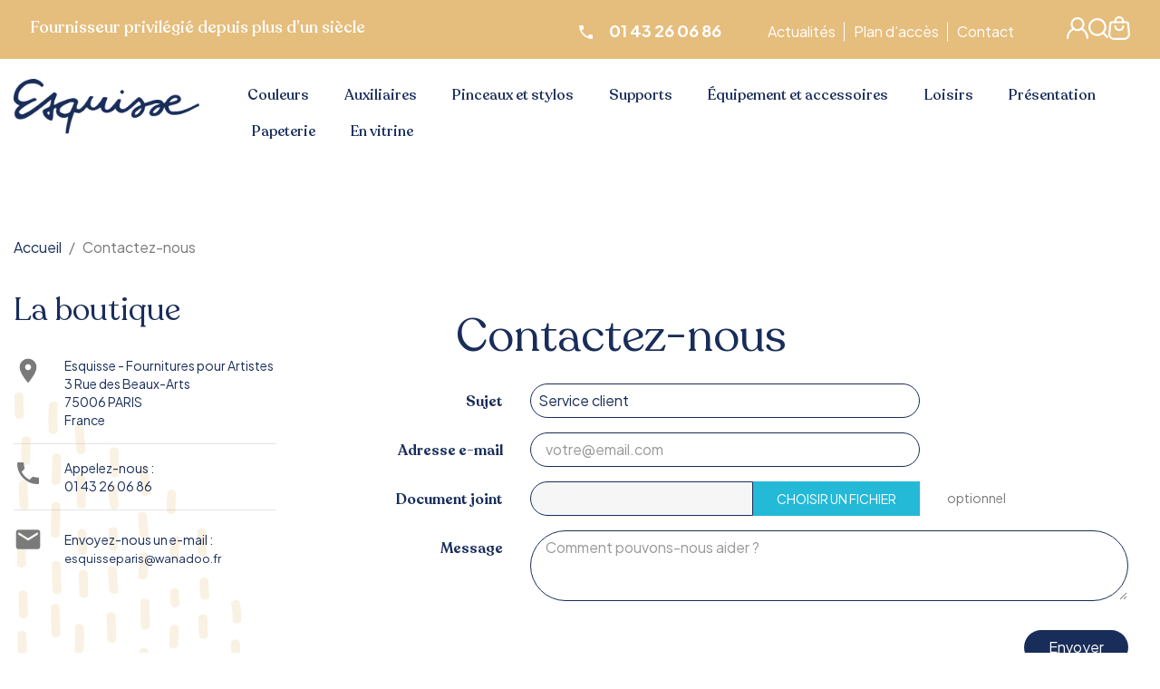

--- FILE ---
content_type: text/html; charset=utf-8
request_url: https://www.esquisseparis.fr/nous-contacter
body_size: 56798
content:
<!doctype html>
<html lang="fr-FR">

  <head>
    
      
  <meta charset="utf-8">


  <meta http-equiv="x-ua-compatible" content="ie=edge">



  <title>Contactez-nous</title>
  
    
  
  <meta name="description" content="Utiliser le formulaire pour nous contacter">
  <meta name="keywords" content="">
      
      
	<link rel="preconnect" href="https://fonts.googleapis.com">
	<link rel="preconnect" href="https://fonts.gstatic.com" crossorigin>
	<link href="https://fonts.googleapis.com/css2?family=Plus+Jakarta+Sans:wght@300;400;500;600;700&display=swap" rel="stylesheet">
  
    <script type="application/ld+json">
  {
    "@context": "https://schema.org",
    "@type": "Organization",
    "name" : "Esquisse - Fournitures pour Artistes",
    "url" : "https://www.esquisseparis.fr/"
         ,"logo": {
        "@type": "ImageObject",
        "url":"https://www.esquisseparis.fr/img/logo-1701324177.jpg"
      }
      }
</script>

<script type="application/ld+json">
  {
    "@context": "https://schema.org",
    "@type": "WebPage",
    "isPartOf": {
      "@type": "WebSite",
      "url":  "https://www.esquisseparis.fr/",
      "name": "Esquisse - Fournitures pour Artistes"
    },
    "name": "Contactez-nous",
    "url":  "https://www.esquisseparis.fr/nous-contacter"
  }
</script>


  <script type="application/ld+json">
    {
      "@context": "https://schema.org",
      "@type": "BreadcrumbList",
      "itemListElement": [
                  {
            "@type": "ListItem",
            "position": 1,
            "name": "Accueil",
            "item": "https://www.esquisseparis.fr/"
          },                  {
            "@type": "ListItem",
            "position": 2,
            "name": "Contactez-nous",
            "item": "https://www.esquisseparis.fr/nous-contacter"
          }              ]
    }
  </script>
  
  
  
  
  
    
  

  
    <meta property="og:title" content="Contactez-nous" />
    <meta property="og:description" content="Utiliser le formulaire pour nous contacter" />
    <meta property="og:url" content="https://www.esquisseparis.fr/nous-contacter" />
    <meta property="og:site_name" content="Esquisse - Fournitures pour Artistes" />
    <meta property="og:type" content="website" />    



  <meta name="viewport" content="width=device-width, initial-scale=1">



  <link rel="icon" type="image/vnd.microsoft.icon" href="https://www.esquisseparis.fr/img/favicon.ico?1701411546">
  <link rel="shortcut icon" type="image/x-icon" href="https://www.esquisseparis.fr/img/favicon.ico?1701411546">



    <link rel="stylesheet" href="https://www.esquisseparis.fr/themes/esquisse/assets/css/theme.css" type="text/css" media="all">
  <link rel="stylesheet" href="https://www.esquisseparis.fr/modules/blockreassurance/views/dist/front.css" type="text/css" media="all">
  <link rel="stylesheet" href="https://www.esquisseparis.fr/themes/esquisse/modules/ps_searchbar/ps_searchbar.css" type="text/css" media="all">
  <link rel="stylesheet" href="https://www.esquisseparis.fr/modules/productcomments/views/css/productcomments.css" type="text/css" media="all">
  <link rel="stylesheet" href="https://www.esquisseparis.fr/modules/subcategoriesproducts/css/subcategoriesproducts.css" type="text/css" media="all">
  <link rel="stylesheet" href="https://www.esquisseparis.fr/modules/news/css/news.css" type="text/css" media="all">
  <link rel="stylesheet" href="https://www.esquisseparis.fr/js/jquery/ui/themes/base/minified/jquery-ui.min.css" type="text/css" media="all">
  <link rel="stylesheet" href="https://www.esquisseparis.fr/js/jquery/ui/themes/base/minified/jquery.ui.theme.min.css" type="text/css" media="all">
  <link rel="stylesheet" href="https://www.esquisseparis.fr/modules/blockwishlist/public/wishlist.css" type="text/css" media="all">
  <link rel="stylesheet" href="https://www.esquisseparis.fr/modules/ps_imageslider/css/homeslider.css" type="text/css" media="all">
  <link rel="stylesheet" href="https://www.esquisseparis.fr/themes/esquisse/assets/css/custom.css" type="text/css" media="all">




  

  <script type="text/javascript">
        var blockwishlistController = "https:\/\/www.esquisseparis.fr\/module\/blockwishlist\/action";
        var prestashop = {"cart":{"products":[],"totals":{"total":{"type":"total","label":"Total","amount":0,"value":"0,00\u00a0\u20ac"},"total_including_tax":{"type":"total","label":"Total TTC\u00a0:","amount":0,"value":"0,00\u00a0\u20ac"},"total_excluding_tax":{"type":"total","label":"Total HT\u00a0:","amount":0,"value":"0,00\u00a0\u20ac"}},"subtotals":{"products":{"type":"products","label":"Sous-total","amount":0,"value":"0,00\u00a0\u20ac"},"discounts":null,"shipping":{"type":"shipping","label":"Livraison","amount":0,"value":""},"tax":null},"products_count":0,"summary_string":"0 articles","vouchers":{"allowed":1,"added":[]},"discounts":[],"minimalPurchase":0,"minimalPurchaseRequired":""},"currency":{"id":1,"name":"Euro","iso_code":"EUR","iso_code_num":"978","sign":"\u20ac"},"customer":{"lastname":null,"firstname":null,"email":null,"birthday":null,"newsletter":null,"newsletter_date_add":null,"optin":null,"website":null,"company":null,"siret":null,"ape":null,"is_logged":false,"gender":{"type":null,"name":null},"addresses":[]},"country":{"id_zone":1,"id_currency":0,"call_prefix":33,"iso_code":"FR","active":"1","contains_states":"0","need_identification_number":"0","need_zip_code":"1","zip_code_format":"NNNNN","display_tax_label":"1","name":"France","id":8},"language":{"name":"Fran\u00e7ais (French)","iso_code":"fr","locale":"fr-FR","language_code":"fr-fr","active":"1","is_rtl":"0","date_format_lite":"d\/m\/Y","date_format_full":"d\/m\/Y H:i:s","id":2},"page":{"title":"","canonical":null,"meta":{"title":"Contactez-nous","description":"Utiliser le formulaire pour nous contacter","keywords":"","robots":"index"},"page_name":"contact","body_classes":{"lang-fr":true,"lang-rtl":false,"country-FR":true,"currency-EUR":true,"layout-left-column":true,"page-contact":true,"tax-display-enabled":true,"page-customer-account":false},"admin_notifications":[],"password-policy":{"feedbacks":{"0":"Tr\u00e8s faible","1":"Faible","2":"Moyenne","3":"Fort","4":"Tr\u00e8s fort","Straight rows of keys are easy to guess":"Les suites de touches sur le clavier sont faciles \u00e0 deviner","Short keyboard patterns are easy to guess":"Les mod\u00e8les courts sur le clavier sont faciles \u00e0 deviner.","Use a longer keyboard pattern with more turns":"Utilisez une combinaison de touches plus longue et plus complexe.","Repeats like \"aaa\" are easy to guess":"Les r\u00e9p\u00e9titions (ex. : \"aaa\") sont faciles \u00e0 deviner.","Repeats like \"abcabcabc\" are only slightly harder to guess than \"abc\"":"Les r\u00e9p\u00e9titions (ex. : \"abcabcabc\") sont seulement un peu plus difficiles \u00e0 deviner que \"abc\".","Sequences like abc or 6543 are easy to guess":"Les s\u00e9quences (ex. : abc ou 6543) sont faciles \u00e0 deviner.","Recent years are easy to guess":"Les ann\u00e9es r\u00e9centes sont faciles \u00e0 deviner.","Dates are often easy to guess":"Les dates sont souvent faciles \u00e0 deviner.","This is a top-10 common password":"Ce mot de passe figure parmi les 10 mots de passe les plus courants.","This is a top-100 common password":"Ce mot de passe figure parmi les 100 mots de passe les plus courants.","This is a very common password":"Ceci est un mot de passe tr\u00e8s courant.","This is similar to a commonly used password":"Ce mot de passe est similaire \u00e0 un mot de passe couramment utilis\u00e9.","A word by itself is easy to guess":"Un mot seul est facile \u00e0 deviner.","Names and surnames by themselves are easy to guess":"Les noms et les surnoms seuls sont faciles \u00e0 deviner.","Common names and surnames are easy to guess":"Les noms et les pr\u00e9noms courants sont faciles \u00e0 deviner.","Use a few words, avoid common phrases":"Utilisez quelques mots, \u00e9vitez les phrases courantes.","No need for symbols, digits, or uppercase letters":"Pas besoin de symboles, de chiffres ou de majuscules.","Avoid repeated words and characters":"\u00c9viter de r\u00e9p\u00e9ter les mots et les caract\u00e8res.","Avoid sequences":"\u00c9viter les s\u00e9quences.","Avoid recent years":"\u00c9vitez les ann\u00e9es r\u00e9centes.","Avoid years that are associated with you":"\u00c9vitez les ann\u00e9es qui vous sont associ\u00e9es.","Avoid dates and years that are associated with you":"\u00c9vitez les dates et les ann\u00e9es qui vous sont associ\u00e9es.","Capitalization doesn't help very much":"Les majuscules ne sont pas tr\u00e8s utiles.","All-uppercase is almost as easy to guess as all-lowercase":"Un mot de passe tout en majuscules est presque aussi facile \u00e0 deviner qu'un mot de passe tout en minuscules.","Reversed words aren't much harder to guess":"Les mots invers\u00e9s ne sont pas beaucoup plus difficiles \u00e0 deviner.","Predictable substitutions like '@' instead of 'a' don't help very much":"Les substitutions pr\u00e9visibles comme '\"@\" au lieu de \"a\" n'aident pas beaucoup.","Add another word or two. Uncommon words are better.":"Ajoutez un autre mot ou deux. Pr\u00e9f\u00e9rez les mots peu courants."}}},"shop":{"name":"Esquisse - Fournitures pour Artistes","logo":"https:\/\/www.esquisseparis.fr\/img\/logo-1701324177.jpg","stores_icon":"https:\/\/www.esquisseparis.fr\/img\/logo_stores.png","favicon":"https:\/\/www.esquisseparis.fr\/img\/favicon.ico"},"core_js_public_path":"\/themes\/","urls":{"base_url":"https:\/\/www.esquisseparis.fr\/","current_url":"https:\/\/www.esquisseparis.fr\/nous-contacter","shop_domain_url":"https:\/\/www.esquisseparis.fr","img_ps_url":"https:\/\/www.esquisseparis.fr\/img\/","img_cat_url":"https:\/\/www.esquisseparis.fr\/img\/c\/","img_lang_url":"https:\/\/www.esquisseparis.fr\/img\/l\/","img_prod_url":"https:\/\/www.esquisseparis.fr\/img\/p\/","img_manu_url":"https:\/\/www.esquisseparis.fr\/img\/m\/","img_sup_url":"https:\/\/www.esquisseparis.fr\/img\/su\/","img_ship_url":"https:\/\/www.esquisseparis.fr\/img\/s\/","img_store_url":"https:\/\/www.esquisseparis.fr\/img\/st\/","img_col_url":"https:\/\/www.esquisseparis.fr\/img\/co\/","img_url":"https:\/\/www.esquisseparis.fr\/themes\/esquisse\/assets\/img\/","css_url":"https:\/\/www.esquisseparis.fr\/themes\/esquisse\/assets\/css\/","js_url":"https:\/\/www.esquisseparis.fr\/themes\/esquisse\/assets\/js\/","pic_url":"https:\/\/www.esquisseparis.fr\/upload\/","theme_assets":"https:\/\/www.esquisseparis.fr\/themes\/esquisse\/assets\/","theme_dir":"https:\/\/www.esquisseparis.fr\/var\/www\/esquisseparis-fr\/public\/themes\/esquisse\/","pages":{"address":"https:\/\/www.esquisseparis.fr\/adresse","addresses":"https:\/\/www.esquisseparis.fr\/adresses","authentication":"https:\/\/www.esquisseparis.fr\/connexion","manufacturer":"https:\/\/www.esquisseparis.fr\/marques","cart":"https:\/\/www.esquisseparis.fr\/panier","category":"https:\/\/www.esquisseparis.fr\/index.php?controller=category","cms":"https:\/\/www.esquisseparis.fr\/index.php?controller=cms","contact":"https:\/\/www.esquisseparis.fr\/nous-contacter","discount":"https:\/\/www.esquisseparis.fr\/reduction","guest_tracking":"https:\/\/www.esquisseparis.fr\/suivi-commande-invite","history":"https:\/\/www.esquisseparis.fr\/historique-commandes","identity":"https:\/\/www.esquisseparis.fr\/identite","index":"https:\/\/www.esquisseparis.fr\/","my_account":"https:\/\/www.esquisseparis.fr\/mon-compte","order_confirmation":"https:\/\/www.esquisseparis.fr\/confirmation-commande","order_detail":"https:\/\/www.esquisseparis.fr\/index.php?controller=order-detail","order_follow":"https:\/\/www.esquisseparis.fr\/suivi-commande","order":"https:\/\/www.esquisseparis.fr\/commande","order_return":"https:\/\/www.esquisseparis.fr\/index.php?controller=order-return","order_slip":"https:\/\/www.esquisseparis.fr\/avoirs","pagenotfound":"https:\/\/www.esquisseparis.fr\/page-introuvable","password":"https:\/\/www.esquisseparis.fr\/recuperation-mot-de-passe","pdf_invoice":"https:\/\/www.esquisseparis.fr\/index.php?controller=pdf-invoice","pdf_order_return":"https:\/\/www.esquisseparis.fr\/index.php?controller=pdf-order-return","pdf_order_slip":"https:\/\/www.esquisseparis.fr\/index.php?controller=pdf-order-slip","prices_drop":"https:\/\/www.esquisseparis.fr\/promotions","product":"https:\/\/www.esquisseparis.fr\/index.php?controller=product","registration":"https:\/\/www.esquisseparis.fr\/inscription","search":"https:\/\/www.esquisseparis.fr\/recherche","sitemap":"https:\/\/www.esquisseparis.fr\/plan-site","stores":"https:\/\/www.esquisseparis.fr\/magasins","supplier":"https:\/\/www.esquisseparis.fr\/fournisseurs","new_products":"https:\/\/www.esquisseparis.fr\/nouveaux-produits","brands":"https:\/\/www.esquisseparis.fr\/marques","register":"https:\/\/www.esquisseparis.fr\/inscription","order_login":"https:\/\/www.esquisseparis.fr\/commande?login=1"},"alternative_langs":[],"actions":{"logout":"https:\/\/www.esquisseparis.fr\/?mylogout="},"no_picture_image":{"bySize":{"small_default":{"url":"https:\/\/www.esquisseparis.fr\/img\/p\/fr-default-small_default.jpg","width":98,"height":98},"cart_default":{"url":"https:\/\/www.esquisseparis.fr\/img\/p\/fr-default-cart_default.jpg","width":125,"height":125},"home_default":{"url":"https:\/\/www.esquisseparis.fr\/img\/p\/fr-default-home_default.jpg","width":250,"height":250},"medium_default":{"url":"https:\/\/www.esquisseparis.fr\/img\/p\/fr-default-medium_default.jpg","width":452,"height":452},"large_default":{"url":"https:\/\/www.esquisseparis.fr\/img\/p\/fr-default-large_default.jpg","width":800,"height":800}},"small":{"url":"https:\/\/www.esquisseparis.fr\/img\/p\/fr-default-small_default.jpg","width":98,"height":98},"medium":{"url":"https:\/\/www.esquisseparis.fr\/img\/p\/fr-default-home_default.jpg","width":250,"height":250},"large":{"url":"https:\/\/www.esquisseparis.fr\/img\/p\/fr-default-large_default.jpg","width":800,"height":800},"legend":""}},"configuration":{"display_taxes_label":true,"display_prices_tax_incl":true,"is_catalog":false,"show_prices":true,"opt_in":{"partner":true},"quantity_discount":{"type":"discount","label":"Remise sur prix unitaire"},"voucher_enabled":1,"return_enabled":0},"field_required":[],"breadcrumb":{"links":[{"title":"Accueil","url":"https:\/\/www.esquisseparis.fr\/"},{"title":"Contactez-nous","url":"https:\/\/www.esquisseparis.fr\/nous-contacter"}],"count":2},"link":{"protocol_link":"https:\/\/","protocol_content":"https:\/\/"},"time":1768966583,"static_token":"eb5b7d2971a0672042e3ae00b54a5a0c","token":"c5a43b9fb4e24ed6116883cacdb15a01","debug":false};
        var prestashopFacebookAjaxController = "https:\/\/www.esquisseparis.fr\/module\/ps_facebook\/Ajax";
        var productsAlreadyTagged = [];
        var psemailsubscription_subscription = "https:\/\/www.esquisseparis.fr\/module\/ps_emailsubscription\/subscription";
        var psr_icon_color = "#ffffff";
        var removeFromWishlistUrl = "https:\/\/www.esquisseparis.fr\/module\/blockwishlist\/action?action=deleteProductFromWishlist";
        var wishlistAddProductToCartUrl = "https:\/\/www.esquisseparis.fr\/module\/blockwishlist\/action?action=addProductToCart";
        var wishlistUrl = "https:\/\/www.esquisseparis.fr\/module\/blockwishlist\/view";
      </script>



  


    
  </head>

  <body id="contact" class="lang-fr country-fr currency-eur layout-left-column page-contact tax-display-enabled">

    
      
    

    <main>
      
              

      <header id="header">
        
          
  <div class="header-banner">
    
  </div>



  <nav class="header-nav">
    <div class="container">
      <div class="row">
        <div class="headertop">
          <div class="col-md-5 col-xs-12 col-sm-12 nav1">
            <span class="preferred-supplier">Fournisseur privilégié depuis plus d’un siècle</span>
          </div>
          <div class="col-md-7 hidden-sm-down right-nav">
              <div id="_desktop_contact_link">
  <div id="_desktop_phone" class="contact-link">
  <a href='tel:01 43 26 06 86'>
  <svg xmlns="http://www.w3.org/2000/svg" width="15.215" height="15.215" viewBox="0 0 15.215 15.215"><g transform="translate(-6 -6)"><path d="M6.866,11.072l-.02-.058A15.07,15.07,0,0,1,6,6.845.848.848,0,0,1,6.845,6H9.381a1.691,1.691,0,0,1,1.691,1.691V9.381a1.691,1.691,0,0,1-1.691,1.691H8.674a13.57,13.57,0,0,0,7.47,7.47v-.707a1.691,1.691,0,0,1,1.691-1.691h1.691a1.691,1.691,0,0,1,1.691,1.691V20.37a.986.986,0,0,1-.845.845,13.037,13.037,0,0,1-4.226-.845A15.343,15.343,0,0,1,6.866,11.072Z" fill="#fff" fill-rule="evenodd"/></g></svg>
  <span class="hidden-sm-down">01 43 26 06 86</span>
  </a>
          	        </div>
	
</div>
<div class="hidden-sm-down" id="_desktop_user_info">
  <div class="user-info">
          <a
        href="https://www.esquisseparis.fr/connexion?back=https%3A%2F%2Fwww.esquisseparis.fr%2Fnous-contacter"
        title="Identifiez-vous"
        rel="nofollow"
      >
        <svg xmlns="http://www.w3.org/2000/svg" width="24.765" height="24.765" viewBox="0 0 24.765 24.765">
		  <path id="_002-account" data-name="002-account" d="M.93,24.639a1.126,1.126,0,0,0,2.251,0,10.057,10.057,0,0,1,5.851-9.152,7.832,7.832,0,0,0,8.572-.009,10.272,10.272,0,0,1,2.871,2,10.066,10.066,0,0,1,2.968,7.162,1.126,1.126,0,0,0,2.251,0,12.3,12.3,0,0,0-3.628-8.754A12.465,12.465,0,0,0,19.4,13.876a7.88,7.88,0,1,0-12.182-.01A12.308,12.308,0,0,0,.93,24.639ZM13.311,3.251A5.628,5.628,0,1,1,7.683,8.88,5.635,5.635,0,0,1,13.311,3.251Z" transform="translate(-0.93 -1)" fill="#fff"/>
		</svg>
		      </a>
      </div>
</div>
<div class="hidden-sm-down" id="_desktop_search">
	<span class="search-icon open-search" data-toggle="modal" data-target="#searchpopup">
			<svg id="layer1" xmlns="http://www.w3.org/2000/svg" width="21.824" height="21.831" viewBox="0 0 21.824 21.831">
			  <path id="circle2017" d="M10.3,291.161A9.792,9.792,0,1,0,16.4,308.6l4.077,4.075a1.09,1.09,0,1,0,1.543-1.541l-4.077-4.077a9.777,9.777,0,0,0-7.64-15.894Zm0,2.176a7.617,7.617,0,1,1-7.612,7.612,7.595,7.595,0,0,1,7.612-7.612Z" transform="translate(-0.514 -291.161)" fill="#fff"/>
			</svg>
	</span>
	<div class="modal fade" id="searchpopup" tabindex="-1" role="dialog" aria-labelledby="searchpopupModal" aria-hidden="true" style="z-index:2000;">
	  <div class="modal-dialog" role="document">
		<div class="modal-content">
		  <div class="modal-header">
			<h5 class="modal-title" id="searchpopupModal">Rechercher</h5>
			<button type="button" class="close" data-dismiss="modal" aria-label="Close">
			  <span aria-hidden="true">&times;</span>
			</button>
		  </div>
		  <div class="modal-body">
			<div id="search_widget" class="search-widgets" data-search-controller-url="//www.esquisseparis.fr/recherche">
			  <form method="get" action="//www.esquisseparis.fr/recherche">
				<input type="hidden" name="controller" value="search">
				<i class="material-icons search" aria-hidden="true">search</i>
				<input type="text" name="s" value="" placeholder="Rechercher" aria-label="Rechercher">
				<i class="material-icons clear" aria-hidden="true">clear</i>
			  </form>
			</div>
		  </div>
		  <div class="modal-footer">
		  </div>
		</div>
	  </div>
	</div>
</div>
<div class="hidden-sm-down" id="_desktop_cart">
  <div class="blockcart cart-preview inactive" data-refresh-url="//www.esquisseparis.fr/module/ps_shoppingcart/ajax">
    <div class="header">
              <svg id="Group_5429" data-name="Group 5429" xmlns="http://www.w3.org/2000/svg" xmlns:xlink="http://www.w3.org/1999/xlink" width="23.834" height="26" viewBox="0 0 23.834 26">
		  <defs>
			<clipPath id="clip-path">
			  <rect id="Rectangle_1646" data-name="Rectangle 1646" width="23.834" height="26" fill="#fff"/>
			</clipPath>
		  </defs>
		  <g id="Group_5428" data-name="Group 5428" clip-path="url(#clip-path)">
			<path id="Path_2645" data-name="Path 2645" d="M119.465,7.583A1.087,1.087,0,0,1,118.382,6.5V5.417a3.25,3.25,0,1,0-6.5,0V6.5a1.083,1.083,0,1,1-2.167,0V5.417a5.417,5.417,0,1,1,10.833,0V6.5a1.087,1.087,0,0,1-1.083,1.083" transform="translate(-103.215)" fill="#fff"/>
			<path id="Path_2646" data-name="Path 2646" d="M115.131,171.072a5.419,5.419,0,0,1-5.417-5.417,1.083,1.083,0,0,1,2.167,0,3.25,3.25,0,1,0,6.5,0,1.083,1.083,0,0,1,2.167,0,5.419,5.419,0,0,1-5.417,5.417" transform="translate(-103.214 -154.822)" fill="#fff"/>
			<path id="Path_2647" data-name="Path 2647" d="M17.333,112.011H6.5a6.505,6.505,0,0,1-6.5-6.5L1.094,94.57a3.221,3.221,0,0,1,3.239-3.142H19.5a3.246,3.246,0,0,1,3.25,3.25L23.833,105.4a6.522,6.522,0,0,1-6.435,6.608Zm-13-18.417A1.087,1.087,0,0,0,3.25,94.678L2.167,105.62A4.324,4.324,0,0,0,6.5,109.845H17.333a4.332,4.332,0,0,0,4.333-4.333L20.583,94.786a1.125,1.125,0,0,0-1.051-1.192H4.333Z" transform="translate(0 -86.011)" fill="#fff"/>
		  </g>
		</svg>
		          </div>
  </div>
</div>
<div class="top-links">
	<ul>
		<li><a href="#">Actualités</a></li>		<li><a href="#">Plan d’accès</a></li>		<li><a href="/nous-contacter">Contact</a></li>	</ul>
</div>
          </div>
        </div>

      </div>
    </div>
  </nav>



  <div class="header-top">
    <div class="container">
       <div class="row">
        <div class="col-md-2 hidden-sm-down" id="_desktop_logo">
                                    
  <a href="https://www.esquisseparis.fr/">
    <img
      class="logo img-fluid"
      src="https://www.esquisseparis.fr/img/logo-1701324177.jpg"
      alt="Esquisse - Fournitures pour Artistes"
      width="259"
      height="77">
  </a>

                              </div>
		        
                
                    
                
                                
                    
                    
                    
                    
                    
                    
                
                    

                    
                    
                    
                
                
                    
    
                
                
                
                

                
                            

        
        
        
        
                    
                                        
    
                
        
                <div class="small-logo"><a href="/"> <svg xmlns="http://www.w3.org/2000/svg" width="81" height="81" viewbox="0 0 81 81"> <g id="Group_5535" data-name="Group 5535" transform="translate(-23 1732)"> <circle id="Ellipse_15" data-name="Ellipse 15" cx="40.5" cy="40.5" r="40.5" transform="translate(23 -1732)" fill="#e5bd7c"></circle> <path id="Subtraction_1" data-name="Subtraction 1" d="M44.4,49.026a3.452,3.452,0,0,1-1-.2c-.075-.024-.139-.044-.2-.059a13.291,13.291,0,0,1-5.977-3.809,11.926,11.926,0,0,1-3.251-6.849c.453-1.825,2.507-2.73,4.492-3.6,1.683-.741,3.423-1.508,4.185-2.831a13.055,13.055,0,0,0,1.106-4.25c.17-1.081.345-2.2.633-3.369a.625.625,0,0,1-.054.048c-1.5,1.262-6.852,5.742-13,10.434-4.1,3.13-7.724,5.725-10.776,7.712-3.815,2.484-6.738,4.021-8.689,4.569a15.751,15.751,0,0,1-4.187.652,6.232,6.232,0,0,1-5.141-2.158A7.816,7.816,0,0,1,1,41.1a9.116,9.116,0,0,1,1.849-5.559,14.271,14.271,0,0,1,4.267-4.3c-2.966-1.266-4.857-2.654-6.133-4.5a12.155,12.155,0,0,1-.639-1.35L.3,25.277A10.983,10.983,0,0,1,0,22.536v-.141a21.416,21.416,0,0,1,1.767-8.089A21.914,21.914,0,0,1,8.651,5.369,27.936,27.936,0,0,1,19.565.381,28.343,28.343,0,0,1,23.658,0H23.8A7.812,7.812,0,0,1,25.96.25a16.963,16.963,0,0,1,9.251,6.44c.686.956-.393,1.74-1.643,2.648l-.337.246c-1.476-1.3-5.409-4.33-10.055-4.342h-.1a20.3,20.3,0,0,0-8.741,1.706,27.539,27.539,0,0,0-6.506,6.406A15.01,15.01,0,0,0,5.449,23.525a6.527,6.527,0,0,0,5.981,3.04,12.547,12.547,0,0,0,4.021-.706c2.1-.713,4.145-1.545,6.121-2.35.8-.326,1.556-.634,2.287-.922a1.68,1.68,0,0,1,.618-.109A2.958,2.958,0,0,1,26.7,23.612a1.825,1.825,0,0,1,.322,1.651c-1.219.151-4.863,1.766-8.476,3.757-6.2,3.414-9.34,6.149-10.663,7.476C6.216,37.808,6.3,38.974,6.5,39.552c.4,1.163,1.886,1.975,3.608,1.975a5.72,5.72,0,0,0,1.547-.215,64.487,64.487,0,0,0,13.4-7.874c4.7-3.391,9.5-7.3,14.147-11.087,2.643-2.153,5.139-4.185,7.561-6.08a1.711,1.711,0,0,1,1.082-.344A3.758,3.758,0,0,1,50.6,17.384a1.405,1.405,0,0,1,.314,1.251A27.754,27.754,0,0,1,49.755,21.5a18.573,18.573,0,0,0-2.117,8.884,44.95,44.95,0,0,0-.056,4.917,3.173,3.173,0,0,0-.517,1.17,29.428,29.428,0,0,0-.411,4.587c-.094,2.495-.191,5.074-1.263,7.362A1.006,1.006,0,0,1,44.4,49.026ZM41.984,38.365c-.646,0-1.827.223-2.156,1.058a1.866,1.866,0,0,0,.951,2.276,1.536,1.536,0,0,0,.772.291.529.529,0,0,0,.405-.175c.428-.465.322-1.737.244-2.665a7.063,7.063,0,0,1-.042-.779C42.105,38.367,42.048,38.365,41.984,38.365Z" transform="translate(38.02 -1719.486)" fill="#fff" stroke="rgba(0,0,0,0)" stroke-miterlimit="10" stroke-width="1"></path> </g> </svg> </a></div>
    
            
        <div class="header-top-right col-md-10 col-sm-12 position-static">
          

<div class="menu js-top-menu position-static hidden-sm-down" id="_desktop_top_menu">
    
          <ul class="top-menu" id="top-menu" data-depth="0">
                    <li class="category" id="category-15">
                          <a
                class="dropdown-item"
                href="https://www.esquisseparis.fr/15-couleurs" data-depth="0"
                              >
                                                    				                                  Couleurs
				              </a>
                            <div  class="popover sub-menu js-sub-menu collapse" id="top_sub_menu_81327">
                
          <ul class="top-menu"  data-depth="1">
                    <li class="category" id="category-115">
                          <a
                class="dropdown-item dropdown-submenu"
                href="https://www.esquisseparis.fr/115-aquarelle" data-depth="1"
                              >
                                                    				                                  Aquarelle
				              </a>
                            <div  class="collapse" id="top_sub_menu_65629">
                
          <ul class="top-menu"  data-depth="2">
                    <li class="category" id="category-1020">
                          <a
                class="dropdown-item"
                href="https://www.esquisseparis.fr/1020-artist-water-colour-winsor-et-newton" data-depth="2"
                              >
                                                    				                                  Artist’ Water Colour Winsor et Newton
				              </a>
                            <div  class="collapse" id="top_sub_menu_33878">
                
          <ul class="top-menu"  data-depth="3">
                    <li class="category" id="category-4021">
                          <a
                class="dropdown-item"
                href="https://www.esquisseparis.fr/4021-1-2-godet" data-depth="3"
                              >
                                1/2 godet
								<div class="menu-images-container">
								<img src="https://www.esquisseparis.fr/img/c/4021-0_thumb.jpg">
								</div>
				              </a>
                          </li>
                    <li class="category" id="category-4024">
                          <a
                class="dropdown-item"
                href="https://www.esquisseparis.fr/4024-tube-5-ml" data-depth="3"
                              >
                                Tube 5 ml
								<div class="menu-images-container">
								<img src="https://www.esquisseparis.fr/img/c/4024-0_thumb.jpg">
								</div>
				              </a>
                          </li>
              </ul>
    
				

              </div>
                          </li>
                    <li class="category" id="category-1015">
                          <a
                class="dropdown-item"
                href="https://www.esquisseparis.fr/1015-aquarelle-fine-cotman" data-depth="2"
                              >
                                                    				                                  Aquarelle fine Cotman
				              </a>
                            <div  class="collapse" id="top_sub_menu_76240">
                
          <ul class="top-menu"  data-depth="3">
                    <li class="category" id="category-4015">
                          <a
                class="dropdown-item"
                href="https://www.esquisseparis.fr/4015-1-2-godet" data-depth="3"
                              >
                                                    				                                  1/2 godet
								<div class="menu-images-container">
								<img src="https://www.esquisseparis.fr/img/c/4015-0_thumb.jpg">
								</div>
				              </a>
                            <div  class="collapse" id="top_sub_menu_42753">
                
          <ul class="top-menu"  data-depth="4">
                    <li class="category" id="category-7015">
                          <a
                class="dropdown-item"
                href="https://www.esquisseparis.fr/7015-couleurs" data-depth="4"
                              >
                                Couleurs
								<div class="menu-images-container">
								<img src="https://www.esquisseparis.fr/img/c/7015-0_thumb.jpg">
								</div>
				              </a>
                          </li>
                    <li class="category" id="category-7020">
                          <a
                class="dropdown-item"
                href="https://www.esquisseparis.fr/7020-couleurs-metalliques" data-depth="4"
                              >
                                Couleurs Métalliques
				              </a>
                          </li>
              </ul>
    
				

              </div>
                          </li>
                    <li class="category" id="category-4018">
                          <a
                class="dropdown-item"
                href="https://www.esquisseparis.fr/4018-tubes-8-ml" data-depth="3"
                              >
                                Tubes 8 ml
				              </a>
                          </li>
              </ul>
    
				

              </div>
                          </li>
              </ul>
    
				

              </div>
                          </li>
                    <li class="category" id="category-120">
                          <a
                class="dropdown-item dropdown-submenu"
                href="https://www.esquisseparis.fr/120-craies-et-pastels" data-depth="1"
                              >
                                                    				                                  Craies et Pastels
				              </a>
                            <div  class="collapse" id="top_sub_menu_60247">
                
          <ul class="top-menu"  data-depth="2">
                    <li class="category" id="category-1025">
                          <a
                class="dropdown-item"
                href="https://www.esquisseparis.fr/1025-carre-conte" data-depth="2"
                              >
                                                    				                                  Carré Conté
				              </a>
                            <div  class="collapse" id="top_sub_menu_93709">
                
          <ul class="top-menu"  data-depth="3">
                    <li class="category" id="category-4027">
                          <a
                class="dropdown-item"
                href="https://www.esquisseparis.fr/4027-unite" data-depth="3"
                              >
                                Unité
				              </a>
                          </li>
                    <li class="category" id="category-4030">
                          <a
                class="dropdown-item"
                href="https://www.esquisseparis.fr/4030-assortiments" data-depth="3"
                              >
                                Assortiments
				              </a>
                          </li>
              </ul>
    
				

              </div>
                          </li>
                    <li class="category" id="category-1030">
                          <a
                class="dropdown-item"
                href="https://www.esquisseparis.fr/1030-neocolor-i-caran-d-ache" data-depth="2"
                              >
                                                    				                                  Néocolor I Caran d&#039;Ache
				              </a>
                            <div  class="collapse" id="top_sub_menu_90875">
                
          <ul class="top-menu"  data-depth="3">
                    <li class="category" id="category-4033">
                          <a
                class="dropdown-item"
                href="https://www.esquisseparis.fr/4033-unite" data-depth="3"
                              >
                                                    				                                  Unité
				              </a>
                            <div  class="collapse" id="top_sub_menu_17827">
                
          <ul class="top-menu"  data-depth="4">
                    <li class="category" id="category-7025">
                          <a
                class="dropdown-item"
                href="https://www.esquisseparis.fr/7025-couleurs" data-depth="4"
                              >
                                Couleurs
				              </a>
                          </li>
                    <li class="category" id="category-7030">
                          <a
                class="dropdown-item"
                href="https://www.esquisseparis.fr/7030-couleurs-metalliques" data-depth="4"
                              >
                                Couleurs métalliques
				              </a>
                          </li>
              </ul>
    
				

              </div>
                          </li>
                    <li class="category" id="category-4036">
                          <a
                class="dropdown-item"
                href="https://www.esquisseparis.fr/4036-assortiments" data-depth="3"
                              >
                                Assortiments
				              </a>
                          </li>
              </ul>
    
				

              </div>
                          </li>
                    <li class="category" id="category-1035">
                          <a
                class="dropdown-item"
                href="https://www.esquisseparis.fr/1035-neocolor-ii-caran-d-ache" data-depth="2"
                              >
                                                    				                                  Néocolor II Caran d&#039;Ache
				              </a>
                            <div  class="collapse" id="top_sub_menu_82797">
                
          <ul class="top-menu"  data-depth="3">
                    <li class="category" id="category-4039">
                          <a
                class="dropdown-item"
                href="https://www.esquisseparis.fr/4039-unite" data-depth="3"
                              >
                                                    				                                  Unité
				              </a>
                            <div  class="collapse" id="top_sub_menu_71143">
                
          <ul class="top-menu"  data-depth="4">
                    <li class="category" id="category-7035">
                          <a
                class="dropdown-item"
                href="https://www.esquisseparis.fr/7035-couleurs" data-depth="4"
                              >
                                Couleurs
				              </a>
                          </li>
                    <li class="category" id="category-7040">
                          <a
                class="dropdown-item"
                href="https://www.esquisseparis.fr/7040-couleurs-metalliques" data-depth="4"
                              >
                                Couleurs métalliques
				              </a>
                          </li>
              </ul>
    
				

              </div>
                          </li>
                    <li class="category" id="category-4042">
                          <a
                class="dropdown-item"
                href="https://www.esquisseparis.fr/4042-assortiments" data-depth="3"
                              >
                                Assortiments
				              </a>
                          </li>
              </ul>
    
				

              </div>
                          </li>
                    <li class="category" id="category-1040">
                          <a
                class="dropdown-item"
                href="https://www.esquisseparis.fr/1040-neopastel-caran-d-ache" data-depth="2"
                              >
                                                    				                                  Neopastel Caran d’Ache
				              </a>
                            <div  class="collapse" id="top_sub_menu_36364">
                
          <ul class="top-menu"  data-depth="3">
                    <li class="category" id="category-4045">
                          <a
                class="dropdown-item"
                href="https://www.esquisseparis.fr/4045-unite" data-depth="3"
                              >
                                Unité
				              </a>
                          </li>
                    <li class="category" id="category-4048">
                          <a
                class="dropdown-item"
                href="https://www.esquisseparis.fr/4048-assortiments" data-depth="3"
                              >
                                Assortiments
				              </a>
                          </li>
              </ul>
    
				

              </div>
                          </li>
                    <li class="category" id="category-1045">
                          <a
                class="dropdown-item"
                href="https://www.esquisseparis.fr/1045-panpastel" data-depth="2"
                              >
                                                    				                                  PanPastel
				              </a>
                            <div  class="collapse" id="top_sub_menu_81616">
                
          <ul class="top-menu"  data-depth="3">
                    <li class="category" id="category-4051">
                          <a
                class="dropdown-item"
                href="https://www.esquisseparis.fr/4051-unite" data-depth="3"
                              >
                                                    				                                  Unité
				              </a>
                            <div  class="collapse" id="top_sub_menu_90499">
                
          <ul class="top-menu"  data-depth="4">
                    <li class="category" id="category-7045">
                          <a
                class="dropdown-item"
                href="https://www.esquisseparis.fr/7045-couleurs" data-depth="4"
                              >
                                Couleurs
				              </a>
                          </li>
                    <li class="category" id="category-7050">
                          <a
                class="dropdown-item"
                href="https://www.esquisseparis.fr/7050-couleurs-metalliques" data-depth="4"
                              >
                                Couleurs métalliques
				              </a>
                          </li>
              </ul>
    
				

              </div>
                          </li>
                    <li class="category" id="category-4054">
                          <a
                class="dropdown-item"
                href="https://www.esquisseparis.fr/4054-assortiments" data-depth="3"
                              >
                                Assortiments
				              </a>
                          </li>
                    <li class="category" id="category-4057">
                          <a
                class="dropdown-item"
                href="https://www.esquisseparis.fr/4057-accessoires" data-depth="3"
                              >
                                Accessoires
				              </a>
                          </li>
              </ul>
    
				

              </div>
                          </li>
                    <li class="category" id="category-1050">
                          <a
                class="dropdown-item"
                href="https://www.esquisseparis.fr/1050-pastel-a-l-huile-sennelier" data-depth="2"
                              >
                                                    				                                  Pastel à l’huile Sennelier
				              </a>
                            <div  class="collapse" id="top_sub_menu_62000">
                
          <ul class="top-menu"  data-depth="3">
                    <li class="category" id="category-4060">
                          <a
                class="dropdown-item"
                href="https://www.esquisseparis.fr/4060-grand-modele" data-depth="3"
                              >
                                                    				                                  Grand Modèle
				              </a>
                            <div  class="collapse" id="top_sub_menu_49300">
                
          <ul class="top-menu"  data-depth="4">
                    <li class="category" id="category-7055">
                          <a
                class="dropdown-item"
                href="https://www.esquisseparis.fr/7055-couleurs" data-depth="4"
                              >
                                Couleurs
				              </a>
                          </li>
                    <li class="category" id="category-7060">
                          <a
                class="dropdown-item"
                href="https://www.esquisseparis.fr/7060-medium" data-depth="4"
                              >
                                Medium
				              </a>
                          </li>
              </ul>
    
				

              </div>
                          </li>
              </ul>
    
				

              </div>
                          </li>
                    <li class="category" id="category-1055">
                          <a
                class="dropdown-item"
                href="https://www.esquisseparis.fr/1055-pastel-pencils-caran-d-ache" data-depth="2"
                              >
                                                    				                                  Pastel Pencils Caran d&#039;Ache
				              </a>
                            <div  class="collapse" id="top_sub_menu_40098">
                
          <ul class="top-menu"  data-depth="3">
                    <li class="category" id="category-4063">
                          <a
                class="dropdown-item"
                href="https://www.esquisseparis.fr/4063-unite" data-depth="3"
                              >
                                Unité
				              </a>
                          </li>
                    <li class="category" id="category-4066">
                          <a
                class="dropdown-item"
                href="https://www.esquisseparis.fr/4066-assortiments" data-depth="3"
                              >
                                Assortiments
				              </a>
                          </li>
              </ul>
    
				

              </div>
                          </li>
                    <li class="category" id="category-1060">
                          <a
                class="dropdown-item"
                href="https://www.esquisseparis.fr/1060-pastel-sec-rembrandt" data-depth="2"
                              >
                                                    				                                  Pastel sec Rembrandt
				              </a>
                            <div  class="collapse" id="top_sub_menu_1743">
                
          <ul class="top-menu"  data-depth="3">
                    <li class="category" id="category-4069">
                          <a
                class="dropdown-item"
                href="https://www.esquisseparis.fr/4069-unite" data-depth="3"
                              >
                                Unité
				              </a>
                          </li>
                    <li class="category" id="category-4072">
                          <a
                class="dropdown-item"
                href="https://www.esquisseparis.fr/4072-assortiments" data-depth="3"
                              >
                                Assortiments
				              </a>
                          </li>
              </ul>
    
				

              </div>
                          </li>
                    <li class="category" id="category-1065">
                          <a
                class="dropdown-item"
                href="https://www.esquisseparis.fr/1065-pastels-a-l-ecu-sennelier" data-depth="2"
                              >
                                                    				                                  Pastel à l’écu SENNELIER
				              </a>
                            <div  class="collapse" id="top_sub_menu_49430">
                
          <ul class="top-menu"  data-depth="3">
                    <li class="category" id="category-4075">
                          <a
                class="dropdown-item"
                href="https://www.esquisseparis.fr/4075-unite" data-depth="3"
                              >
                                Unité
				              </a>
                          </li>
              </ul>
    
				

              </div>
                          </li>
                    <li class="category" id="category-1052">
                          <a
                class="dropdown-item"
                href="https://www.esquisseparis.fr/1052-crayon-pastel-sennelier" data-depth="2"
                              >
                                                    				                                  Crayon Pastel Sennelier
				              </a>
                            <div  class="collapse" id="top_sub_menu_14801">
                
          <ul class="top-menu"  data-depth="3">
                    <li class="category" id="category-8845">
                          <a
                class="dropdown-item"
                href="https://www.esquisseparis.fr/8845-unite" data-depth="3"
                              >
                                Unité
				              </a>
                          </li>
                    <li class="category" id="category-8846">
                          <a
                class="dropdown-item"
                href="https://www.esquisseparis.fr/8846-assortiments" data-depth="3"
                              >
                                Assortiments
				              </a>
                          </li>
                    <li class="category" id="category-8847">
                          <a
                class="dropdown-item"
                href="https://www.esquisseparis.fr/8847-accessoires" data-depth="3"
                              >
                                Accessoires
				              </a>
                          </li>
              </ul>
    
				

              </div>
                          </li>
              </ul>
    
				

              </div>
                          </li>
                    <li class="category" id="category-125">
                          <a
                class="dropdown-item dropdown-submenu"
                href="https://www.esquisseparis.fr/125-crayons" data-depth="1"
                              >
                                                    				                                  Crayons
				              </a>
                            <div  class="collapse" id="top_sub_menu_89153">
                
          <ul class="top-menu"  data-depth="2">
                    <li class="category" id="category-1070">
                          <a
                class="dropdown-item"
                href="https://www.esquisseparis.fr/1070-crayons-aquarellables-supracolor-caran-d-ache" data-depth="2"
                              >
                                                    				                                  Crayons aquarellables Supracolor Caran d&#039;Ache
				              </a>
                            <div  class="collapse" id="top_sub_menu_8423">
                
          <ul class="top-menu"  data-depth="3">
                    <li class="category" id="category-4078">
                          <a
                class="dropdown-item"
                href="https://www.esquisseparis.fr/4078-unite" data-depth="3"
                              >
                                Unité
				              </a>
                          </li>
                    <li class="category" id="category-4081">
                          <a
                class="dropdown-item"
                href="https://www.esquisseparis.fr/4081-assortiments" data-depth="3"
                              >
                                Assortiments
				              </a>
                          </li>
              </ul>
    
				

              </div>
                          </li>
                    <li class="category" id="category-1075">
                          <a
                class="dropdown-item"
                href="https://www.esquisseparis.fr/1075-crayons-pastel-carbothello" data-depth="2"
                              >
                                                    				                                  Crayons pastel CarbOthello
								<div class="menu-images-container">
								<img src="https://www.esquisseparis.fr/img/c/1075-0_thumb.jpg">
								</div>
				              </a>
                            <div  class="collapse" id="top_sub_menu_56178">
                
          <ul class="top-menu"  data-depth="3">
                    <li class="category" id="category-4084">
                          <a
                class="dropdown-item"
                href="https://www.esquisseparis.fr/4084-unite" data-depth="3"
                              >
                                Unité
				              </a>
                          </li>
                    <li class="category" id="category-4087">
                          <a
                class="dropdown-item"
                href="https://www.esquisseparis.fr/4087-assortiments" data-depth="3"
                              >
                                Assortiments
				              </a>
                          </li>
                    <li class="category" id="category-4090">
                          <a
                class="dropdown-item"
                href="https://www.esquisseparis.fr/4090-accessoires" data-depth="3"
                              >
                                Accessoires
				              </a>
                          </li>
              </ul>
    
				

              </div>
                          </li>
                    <li class="category" id="category-1080">
                          <a
                class="dropdown-item"
                href="https://www.esquisseparis.fr/1080-crayons-permanents-pablo-caran-d-ache" data-depth="2"
                              >
                                                    				                                  Crayons permanents Pablo Caran d&#039;Ache
				              </a>
                            <div  class="collapse" id="top_sub_menu_4919">
                
          <ul class="top-menu"  data-depth="3">
                    <li class="category" id="category-4093">
                          <a
                class="dropdown-item"
                href="https://www.esquisseparis.fr/4093-unite" data-depth="3"
                              >
                                Unité
				              </a>
                          </li>
                    <li class="category" id="category-4096">
                          <a
                class="dropdown-item"
                href="https://www.esquisseparis.fr/4096-assortiments" data-depth="3"
                              >
                                Assortiments
				              </a>
                          </li>
              </ul>
    
				

              </div>
                          </li>
                    <li class="category" id="category-1085">
                          <a
                class="dropdown-item"
                href="https://www.esquisseparis.fr/1085-luminance-caran-d-ache" data-depth="2"
                              >
                                                    				                                  Luminance Caran d’Ache
				              </a>
                            <div  class="collapse" id="top_sub_menu_12358">
                
          <ul class="top-menu"  data-depth="3">
                    <li class="category" id="category-4099">
                          <a
                class="dropdown-item"
                href="https://www.esquisseparis.fr/4099-unite" data-depth="3"
                              >
                                Unité
				              </a>
                          </li>
                    <li class="category" id="category-4102">
                          <a
                class="dropdown-item"
                href="https://www.esquisseparis.fr/4102-assortiments" data-depth="3"
                              >
                                Assortiments
				              </a>
                          </li>
              </ul>
    
				

              </div>
                          </li>
                    <li class="category" id="category-1090">
                          <a
                class="dropdown-item"
                href="https://www.esquisseparis.fr/1090-museum-aquarelle-caran-d-ache" data-depth="2"
                              >
                                                    				                                  Museum aquarelle Caran d’Ache
				              </a>
                            <div  class="collapse" id="top_sub_menu_83909">
                
          <ul class="top-menu"  data-depth="3">
                    <li class="category" id="category-4105">
                          <a
                class="dropdown-item"
                href="https://www.esquisseparis.fr/4105-unite" data-depth="3"
                              >
                                Unité
				              </a>
                          </li>
                    <li class="category" id="category-4108">
                          <a
                class="dropdown-item"
                href="https://www.esquisseparis.fr/4108-assortiments" data-depth="3"
                              >
                                Assortiments
				              </a>
                          </li>
              </ul>
    
				

              </div>
                          </li>
                    <li class="category" id="category-1095">
                          <a
                class="dropdown-item"
                href="https://www.esquisseparis.fr/1095-prismalo-caran-d-ache" data-depth="2"
                              >
                                                    				                                  Prismalo Caran d&#039;Ache
				              </a>
                            <div  class="collapse" id="top_sub_menu_86482">
                
          <ul class="top-menu"  data-depth="3">
                    <li class="category" id="category-4111">
                          <a
                class="dropdown-item"
                href="https://www.esquisseparis.fr/4111-unite" data-depth="3"
                              >
                                Unité
				              </a>
                          </li>
                    <li class="category" id="category-4114">
                          <a
                class="dropdown-item"
                href="https://www.esquisseparis.fr/4114-assortiments" data-depth="3"
                              >
                                Assortiments
				              </a>
                          </li>
              </ul>
    
				

              </div>
                          </li>
                    <li class="category" id="category-1100">
                          <a
                class="dropdown-item"
                href="https://www.esquisseparis.fr/1100-swisscolor-caran-d-ache" data-depth="2"
                              >
                                                    				                                  Swisscolor Caran d&#039;Ache
				              </a>
                            <div  class="collapse" id="top_sub_menu_18053">
                
          <ul class="top-menu"  data-depth="3">
                    <li class="category" id="category-4117">
                          <a
                class="dropdown-item"
                href="https://www.esquisseparis.fr/4117-assortiments-aquarellables" data-depth="3"
                              >
                                Assortiments Aquarellables
				              </a>
                          </li>
                    <li class="category" id="category-4120">
                          <a
                class="dropdown-item"
                href="https://www.esquisseparis.fr/4120-assortiments-permanents" data-depth="3"
                              >
                                Assortiments Permanents
				              </a>
                          </li>
              </ul>
    
				

              </div>
                          </li>
                    <li class="category" id="category-1105">
                          <a
                class="dropdown-item"
                href="https://www.esquisseparis.fr/1105-stabilo-woody" data-depth="2"
                              >
                                                    				                                  STABILO WOODY
				              </a>
                            <div  class="collapse" id="top_sub_menu_46105">
                
          <ul class="top-menu"  data-depth="3">
                    <li class="category" id="category-4123">
                          <a
                class="dropdown-item"
                href="https://www.esquisseparis.fr/4123-unite" data-depth="3"
                              >
                                Unité
				              </a>
                          </li>
                    <li class="category" id="category-4126">
                          <a
                class="dropdown-item"
                href="https://www.esquisseparis.fr/4126-unite-couleurs-pastels" data-depth="3"
                              >
                                Unité - Couleurs pastels
				              </a>
                          </li>
                    <li class="category" id="category-4129">
                          <a
                class="dropdown-item"
                href="https://www.esquisseparis.fr/4129-assortiments" data-depth="3"
                              >
                                Assortiments
				              </a>
                          </li>
                    <li class="category" id="category-4132">
                          <a
                class="dropdown-item"
                href="https://www.esquisseparis.fr/4132-accessoires" data-depth="3"
                              >
                                Accessoires
				              </a>
                          </li>
              </ul>
    
				

              </div>
                          </li>
              </ul>
    
				

              </div>
                          </li>
                    <li class="category" id="category-130">
                          <a
                class="dropdown-item dropdown-submenu"
                href="https://www.esquisseparis.fr/130-croquis" data-depth="1"
                              >
                                                    				                                  Croquis
				              </a>
                            <div  class="collapse" id="top_sub_menu_79636">
                
          <ul class="top-menu"  data-depth="2">
                    <li class="category" id="category-1110">
                          <a
                class="dropdown-item"
                href="https://www.esquisseparis.fr/1110-artgraf-graphite-aquarellable" data-depth="2"
                              >
                                                    				                                  ArtGraf - Graphite aquarellable
				              </a>
                            <div  class="collapse" id="top_sub_menu_99513">
                
          <ul class="top-menu"  data-depth="3">
                    <li class="category" id="category-4135">
                          <a
                class="dropdown-item"
                href="https://www.esquisseparis.fr/4135-pate" data-depth="3"
                              >
                                Pâte
				              </a>
                          </li>
                    <li class="category" id="category-4138">
                          <a
                class="dropdown-item"
                href="https://www.esquisseparis.fr/4138-crayons" data-depth="3"
                              >
                                Crayons
				              </a>
                          </li>
                    <li class="category" id="category-4141">
                          <a
                class="dropdown-item"
                href="https://www.esquisseparis.fr/4141-boites-et-batons" data-depth="3"
                              >
                                Boîtes et bâtons
				              </a>
                          </li>
                    <li class="category" id="category-4144">
                          <a
                class="dropdown-item"
                href="https://www.esquisseparis.fr/4144-poudre" data-depth="3"
                              >
                                Poudre
				              </a>
                          </li>
                    <li class="category" id="category-4147">
                          <a
                class="dropdown-item"
                href="https://www.esquisseparis.fr/4147-kit" data-depth="3"
                              >
                                Kit
				              </a>
                          </li>
              </ul>
    
				

              </div>
                          </li>
                    <li class="category" id="category-1115">
                          <a
                class="dropdown-item"
                href="https://www.esquisseparis.fr/1115-artgraf-paves-aquarellables" data-depth="2"
                              >
                                                    				                                  Artgraf - Pavés aquarellables
				              </a>
                            <div  class="collapse" id="top_sub_menu_4272">
                
          <ul class="top-menu"  data-depth="3">
                    <li class="category" id="category-4150">
                          <a
                class="dropdown-item"
                href="https://www.esquisseparis.fr/4150-unite" data-depth="3"
                              >
                                Unité
				              </a>
                          </li>
                    <li class="category" id="category-4153">
                          <a
                class="dropdown-item"
                href="https://www.esquisseparis.fr/4153-assortiments" data-depth="3"
                              >
                                Assortiments
				              </a>
                          </li>
              </ul>
    
				

              </div>
                          </li>
                    <li class="category" id="category-1120">
                          <a
                class="dropdown-item"
                href="https://www.esquisseparis.fr/1120-carres-esquisse-conte-a-paris" data-depth="2"
                              >
                                                    				                                  Carrés esquisse Conté à Paris
				              </a>
                            <div  class="collapse" id="top_sub_menu_94124">
                
          <ul class="top-menu"  data-depth="3">
                    <li class="category" id="category-4156">
                          <a
                class="dropdown-item"
                href="https://www.esquisseparis.fr/4156-carre-sanguine" data-depth="3"
                              >
                                Carré Sanguine
				              </a>
                          </li>
                    <li class="category" id="category-4159">
                          <a
                class="dropdown-item"
                href="https://www.esquisseparis.fr/4159-carre-bistre" data-depth="3"
                              >
                                Carré Bistre
				              </a>
                          </li>
                    <li class="category" id="category-4162">
                          <a
                class="dropdown-item"
                href="https://www.esquisseparis.fr/4162-tons-portrait" data-depth="3"
                              >
                                Tons Portrait
				              </a>
                          </li>
                    <li class="category" id="category-4165">
                          <a
                class="dropdown-item"
                href="https://www.esquisseparis.fr/4165-carre-blanc" data-depth="3"
                              >
                                Carré Blanc
				              </a>
                          </li>
                    <li class="category" id="category-4168">
                          <a
                class="dropdown-item"
                href="https://www.esquisseparis.fr/4168-carre-gris" data-depth="3"
                              >
                                Carré Gris
				              </a>
                          </li>
                    <li class="category" id="category-4171">
                          <a
                class="dropdown-item"
                href="https://www.esquisseparis.fr/4171-carre-noir" data-depth="3"
                              >
                                Carré Noir
				              </a>
                          </li>
                    <li class="category" id="category-4174">
                          <a
                class="dropdown-item"
                href="https://www.esquisseparis.fr/4174-assortiments" data-depth="3"
                              >
                                Assortiments
				              </a>
                          </li>
              </ul>
    
				

              </div>
                          </li>
                    <li class="category" id="category-1125">
                          <a
                class="dropdown-item"
                href="https://www.esquisseparis.fr/1125-craies-pour-artistes-cretacolor" data-depth="2"
                              >
                                                    				                                  Craies pour artistes Cretacolor
				              </a>
                            <div  class="collapse" id="top_sub_menu_40928">
                
          <ul class="top-menu"  data-depth="3">
                    <li class="category" id="category-4177">
                          <a
                class="dropdown-item"
                href="https://www.esquisseparis.fr/4177-craies-graphite" data-depth="3"
                              >
                                Craies Graphite
				              </a>
                          </li>
                    <li class="category" id="category-4180">
                          <a
                class="dropdown-item"
                href="https://www.esquisseparis.fr/4180-craies-beaux-arts" data-depth="3"
                              >
                                Craies Beaux-arts
				              </a>
                          </li>
              </ul>
    
				

              </div>
                          </li>
                    <li class="category" id="category-1130">
                          <a
                class="dropdown-item"
                href="https://www.esquisseparis.fr/1130-crayons-esquisse-conte-a-paris" data-depth="2"
                              >
                                                    				                                  Crayons esquisse Conté à Paris
				              </a>
                            <div  class="collapse" id="top_sub_menu_21795">
                
          <ul class="top-menu"  data-depth="3">
                    <li class="category" id="category-4183">
                          <a
                class="dropdown-item"
                href="https://www.esquisseparis.fr/4183-crayons-fusain" data-depth="3"
                              >
                                Crayons Fusain
				              </a>
                          </li>
                    <li class="category" id="category-4186">
                          <a
                class="dropdown-item"
                href="https://www.esquisseparis.fr/4186-crayons-graphite" data-depth="3"
                              >
                                Crayons Graphite
				              </a>
                          </li>
                    <li class="category" id="category-4189">
                          <a
                class="dropdown-item"
                href="https://www.esquisseparis.fr/4189-crayons-pierre-noire" data-depth="3"
                              >
                                Crayons Pierre Noire
				              </a>
                          </li>
                    <li class="category" id="category-4192">
                          <a
                class="dropdown-item"
                href="https://www.esquisseparis.fr/4192-crayons-sanguine" data-depth="3"
                              >
                                Crayons Sanguine
				              </a>
                          </li>
                    <li class="category" id="category-4195">
                          <a
                class="dropdown-item"
                href="https://www.esquisseparis.fr/4195-crayons-sepia" data-depth="3"
                              >
                                Crayons Sépia
				              </a>
                          </li>
                    <li class="category" id="category-4198">
                          <a
                class="dropdown-item"
                href="https://www.esquisseparis.fr/4198-crayons-blanc" data-depth="3"
                              >
                                Crayons Blanc
				              </a>
                          </li>
                    <li class="category" id="category-4201">
                          <a
                class="dropdown-item"
                href="https://www.esquisseparis.fr/4201-crayons-carbone" data-depth="3"
                              >
                                Crayons Carbone
				              </a>
                          </li>
              </ul>
    
				

              </div>
                          </li>
                    <li class="category" id="category-1135">
                          <a
                class="dropdown-item"
                href="https://www.esquisseparis.fr/1135-crayons-grafwood-caran-d-ache" data-depth="2"
                              >
                                                    				                                  Crayons Grafwood Caran d’Ache
				              </a>
                            <div  class="collapse" id="top_sub_menu_1735">
                
          <ul class="top-menu"  data-depth="3">
                    <li class="category" id="category-4204">
                          <a
                class="dropdown-item"
                href="https://www.esquisseparis.fr/4204-assortiments" data-depth="3"
                              >
                                Assortiments
				              </a>
                          </li>
              </ul>
    
				

              </div>
                          </li>
                    <li class="category" id="category-1140">
                          <a
                class="dropdown-item"
                href="https://www.esquisseparis.fr/1140-crayons-pour-artistes-cretacolor" data-depth="2"
                              >
                                                    				                                  Crayons pour artistes Cretacolor
				              </a>
                            <div  class="collapse" id="top_sub_menu_33122">
                
          <ul class="top-menu"  data-depth="3">
                    <li class="category" id="category-4207">
                          <a
                class="dropdown-item"
                href="https://www.esquisseparis.fr/4207-crayons-graphite" data-depth="3"
                              >
                                                    				                                  Crayons Graphite
				              </a>
                            <div  class="collapse" id="top_sub_menu_41714">
                
          <ul class="top-menu"  data-depth="4">
                    <li class="category" id="category-7065">
                          <a
                class="dropdown-item"
                href="https://www.esquisseparis.fr/7065-unite" data-depth="4"
                              >
                                Unité
				              </a>
                          </li>
                    <li class="category" id="category-7070">
                          <a
                class="dropdown-item"
                href="https://www.esquisseparis.fr/7070-assortiments" data-depth="4"
                              >
                                Assortiments
				              </a>
                          </li>
              </ul>
    
				

              </div>
                          </li>
                    <li class="category" id="category-4210">
                          <a
                class="dropdown-item"
                href="https://www.esquisseparis.fr/4210-crayons-beaux-arts" data-depth="3"
                              >
                                                    				                                  Crayons beaux-arts
				              </a>
                            <div  class="collapse" id="top_sub_menu_12734">
                
          <ul class="top-menu"  data-depth="4">
                    <li class="category" id="category-7075">
                          <a
                class="dropdown-item"
                href="https://www.esquisseparis.fr/7075-fusain" data-depth="4"
                              >
                                Fusain
				              </a>
                          </li>
                    <li class="category" id="category-7080">
                          <a
                class="dropdown-item"
                href="https://www.esquisseparis.fr/7080-craie-noire" data-depth="4"
                              >
                                Craie Noire
				              </a>
                          </li>
                    <li class="category" id="category-7085">
                          <a
                class="dropdown-item"
                href="https://www.esquisseparis.fr/7085-nero" data-depth="4"
                              >
                                Nero
				              </a>
                          </li>
                    <li class="category" id="category-7090">
                          <a
                class="dropdown-item"
                href="https://www.esquisseparis.fr/7090-craie-blanche" data-depth="4"
                              >
                                Craie Blanche
				              </a>
                          </li>
                    <li class="category" id="category-7095">
                          <a
                class="dropdown-item"
                href="https://www.esquisseparis.fr/7095-sanguine" data-depth="4"
                              >
                                Sanguine
				              </a>
                          </li>
                    <li class="category" id="category-7100">
                          <a
                class="dropdown-item"
                href="https://www.esquisseparis.fr/7100-sepia" data-depth="4"
                              >
                                Sépia
				              </a>
                          </li>
              </ul>
    
				

              </div>
                          </li>
              </ul>
    
				

              </div>
                          </li>
                    <li class="category" id="category-1145">
                          <a
                class="dropdown-item"
                href="https://www.esquisseparis.fr/1145-derwent-xl" data-depth="2"
                              >
                                                    				                                  Derwent XL
				              </a>
                            <div  class="collapse" id="top_sub_menu_38382">
                
          <ul class="top-menu"  data-depth="3">
                    <li class="category" id="category-4213">
                          <a
                class="dropdown-item"
                href="https://www.esquisseparis.fr/4213-xl-graphite" data-depth="3"
                              >
                                                    				                                  XL GRAPHITE
				              </a>
                            <div  class="collapse" id="top_sub_menu_9759">
                
          <ul class="top-menu"  data-depth="4">
                    <li class="category" id="category-7105">
                          <a
                class="dropdown-item"
                href="https://www.esquisseparis.fr/7105-unite" data-depth="4"
                              >
                                Unité
				              </a>
                          </li>
                    <li class="category" id="category-7110">
                          <a
                class="dropdown-item"
                href="https://www.esquisseparis.fr/7110-assortiment" data-depth="4"
                              >
                                Assortiment
				              </a>
                          </li>
              </ul>
    
				

              </div>
                          </li>
                    <li class="category" id="category-4216">
                          <a
                class="dropdown-item"
                href="https://www.esquisseparis.fr/4216-xl-charcoal" data-depth="3"
                              >
                                                    				                                  XL CHARCOAL
				              </a>
                            <div  class="collapse" id="top_sub_menu_37512">
                
          <ul class="top-menu"  data-depth="4">
                    <li class="category" id="category-7115">
                          <a
                class="dropdown-item"
                href="https://www.esquisseparis.fr/7115-unite" data-depth="4"
                              >
                                Unité
				              </a>
                          </li>
                    <li class="category" id="category-7120">
                          <a
                class="dropdown-item"
                href="https://www.esquisseparis.fr/7120-assortiment" data-depth="4"
                              >
                                Assortiment
				              </a>
                          </li>
              </ul>
    
				

              </div>
                          </li>
              </ul>
    
				

              </div>
                          </li>
                    <li class="category" id="category-1150">
                          <a
                class="dropdown-item"
                href="https://www.esquisseparis.fr/1150-fusains" data-depth="2"
                              >
                                                    				                                  Fusains
				              </a>
                            <div  class="collapse" id="top_sub_menu_41514">
                
          <ul class="top-menu"  data-depth="3">
                    <li class="category" id="category-4219">
                          <a
                class="dropdown-item"
                href="https://www.esquisseparis.fr/4219-conte-a-paris" data-depth="3"
                              >
                                Conté à Paris
				              </a>
                          </li>
                    <li class="category" id="category-4222">
                          <a
                class="dropdown-item"
                href="https://www.esquisseparis.fr/4222-fusains-naturels-de-saule" data-depth="3"
                              >
                                Fusains naturels de saule
				              </a>
                          </li>
                    <li class="category" id="category-4225">
                          <a
                class="dropdown-item"
                href="https://www.esquisseparis.fr/4225-chunky-charcoal" data-depth="3"
                              >
                                Chunky Charcoal
				              </a>
                          </li>
              </ul>
    
				

              </div>
                          </li>
                    <li class="category" id="category-1155">
                          <a
                class="dropdown-item"
                href="https://www.esquisseparis.fr/1155-mines-de-plomb-et-pointes-d-argent" data-depth="2"
                              >
                                                    				                                  Mines de plomb et pointes d’argent
				              </a>
                            <div  class="collapse" id="top_sub_menu_80342">
                
          <ul class="top-menu"  data-depth="3">
                    <li class="category" id="category-4228">
                          <a
                class="dropdown-item"
                href="https://www.esquisseparis.fr/4228-monolith" data-depth="3"
                              >
                                                    				                                  Monolith
				              </a>
                            <div  class="collapse" id="top_sub_menu_14319">
                
          <ul class="top-menu"  data-depth="4">
                    <li class="category" id="category-7125">
                          <a
                class="dropdown-item"
                href="https://www.esquisseparis.fr/7125-unite" data-depth="4"
                              >
                                Unité
				              </a>
                          </li>
                    <li class="category" id="category-7130">
                          <a
                class="dropdown-item"
                href="https://www.esquisseparis.fr/7130-assortiment" data-depth="4"
                              >
                                Assortiment
				              </a>
                          </li>
              </ul>
    
				

              </div>
                          </li>
                    <li class="category" id="category-4231">
                          <a
                class="dropdown-item"
                href="https://www.esquisseparis.fr/4231-craie-graphite-pitt" data-depth="3"
                              >
                                Craie Graphite PITT
				              </a>
                          </li>
                    <li class="category" id="category-4234">
                          <a
                class="dropdown-item"
                href="https://www.esquisseparis.fr/4234-pointe-d-argent" data-depth="3"
                              >
                                Pointe d’argent
				              </a>
                          </li>
              </ul>
    
				

              </div>
                          </li>
                    <li class="category" id="category-1160">
                          <a
                class="dropdown-item"
                href="https://www.esquisseparis.fr/1160-poudres-pour-artistes-cretacolor" data-depth="2"
                              >
                                                    				                                  Poudres pour artistes Cretacolor
				              </a>
                            <div  class="collapse" id="top_sub_menu_8190">
                
          <ul class="top-menu"  data-depth="3">
                    <li class="category" id="category-4237">
                          <a
                class="dropdown-item"
                href="https://www.esquisseparis.fr/4237-poudres" data-depth="3"
                              >
                                Poudres
				              </a>
                          </li>
              </ul>
    
				

              </div>
                          </li>
              </ul>
    
				

              </div>
                          </li>
                    <li class="category" id="category-135">
                          <a
                class="dropdown-item dropdown-submenu"
                href="https://www.esquisseparis.fr/135-encres" data-depth="1"
                              >
                                                    				                                  Encres
				              </a>
                            <div  class="collapse" id="top_sub_menu_81406">
                
          <ul class="top-menu"  data-depth="2">
                    <li class="category" id="category-1165">
                          <a
                class="dropdown-item"
                href="https://www.esquisseparis.fr/1165-ecoline" data-depth="2"
                              >
                                                    				                                  Écoline
				              </a>
                            <div  class="collapse" id="top_sub_menu_6095">
                
          <ul class="top-menu"  data-depth="3">
                    <li class="category" id="category-4240">
                          <a
                class="dropdown-item"
                href="https://www.esquisseparis.fr/4240-couleurs" data-depth="3"
                              >
                                Couleurs
				              </a>
                          </li>
                    <li class="category" id="category-4243">
                          <a
                class="dropdown-item"
                href="https://www.esquisseparis.fr/4243-couleurs-metalliques" data-depth="3"
                              >
                                Couleurs Métalliques
				              </a>
                          </li>
                    <li class="category" id="category-4246">
                          <a
                class="dropdown-item"
                href="https://www.esquisseparis.fr/4246-brush-pen" data-depth="3"
                              >
                                Brush Pen
				              </a>
                          </li>
              </ul>
    
				

              </div>
                          </li>
                    <li class="category" id="category-1170">
                          <a
                class="dropdown-item"
                href="https://www.esquisseparis.fr/1170-encre-de-chine-corector" data-depth="2"
                              >
                                                    				                                  Encre de chine Corector
				              </a>
                            <div  class="collapse" id="top_sub_menu_8587">
                
          <ul class="top-menu"  data-depth="3">
                    <li class="category" id="category-4249">
                          <a
                class="dropdown-item"
                href="https://www.esquisseparis.fr/4249-noire" data-depth="3"
                              >
                                Noire
				              </a>
                          </li>
                    <li class="category" id="category-4252">
                          <a
                class="dropdown-item"
                href="https://www.esquisseparis.fr/4252-couleur" data-depth="3"
                              >
                                                    				                                  Couleur
				              </a>
                            <div  class="collapse" id="top_sub_menu_56343">
                
          <ul class="top-menu"  data-depth="4">
                    <li class="category" id="category-7135">
                          <a
                class="dropdown-item"
                href="https://www.esquisseparis.fr/7135-flacon-de-45-ml" data-depth="4"
                              >
                                Flacon de 45 ml
				              </a>
                          </li>
                    <li class="category" id="category-7140">
                          <a
                class="dropdown-item"
                href="https://www.esquisseparis.fr/7140-flacon-de-250-ml" data-depth="4"
                              >
                                Flacon de 250 ml
				              </a>
                          </li>
              </ul>
    
				

              </div>
                          </li>
                    <li class="category" id="category-4255">
                          <a
                class="dropdown-item"
                href="https://www.esquisseparis.fr/4255-brou-de-noix" data-depth="3"
                              >
                                Brou de noix
				              </a>
                          </li>
              </ul>
    
				

              </div>
                          </li>
                    <li class="category" id="category-1175">
                          <a
                class="dropdown-item"
                href="https://www.esquisseparis.fr/1175-encre-de-chine-pelikan" data-depth="2"
                              >
                                                    				                                  Encre de chine Pélikan
				              </a>
                            <div  class="collapse" id="top_sub_menu_99113">
                
          <ul class="top-menu"  data-depth="3">
                    <li class="category" id="category-4258">
                          <a
                class="dropdown-item"
                href="https://www.esquisseparis.fr/4258-encre-de-chine" data-depth="3"
                              >
                                                    				                                  Encre de chine
				              </a>
                            <div  class="collapse" id="top_sub_menu_78050">
                
          <ul class="top-menu"  data-depth="4">
                    <li class="category" id="category-7145">
                          <a
                class="dropdown-item"
                href="https://www.esquisseparis.fr/7145-cartouche-9-ml" data-depth="4"
                              >
                                Cartouche 9 ml
				              </a>
                          </li>
                    <li class="category" id="category-7150">
                          <a
                class="dropdown-item"
                href="https://www.esquisseparis.fr/7150-flacon-10-ml" data-depth="4"
                              >
                                Flacon 10 ml
				              </a>
                          </li>
                    <li class="category" id="category-7155">
                          <a
                class="dropdown-item"
                href="https://www.esquisseparis.fr/7155-flacon-30-ml" data-depth="4"
                              >
                                Flacon 30 ml
				              </a>
                          </li>
                    <li class="category" id="category-7160">
                          <a
                class="dropdown-item"
                href="https://www.esquisseparis.fr/7160-bouteille-1-l" data-depth="4"
                              >
                                Bouteille 1 L
				              </a>
                          </li>
              </ul>
    
				

              </div>
                          </li>
                    <li class="category" id="category-4261">
                          <a
                class="dropdown-item"
                href="https://www.esquisseparis.fr/4261-scribtol" data-depth="3"
                              >
                                Scribtol
				              </a>
                          </li>
                    <li class="category" id="category-4264">
                          <a
                class="dropdown-item"
                href="https://www.esquisseparis.fr/4264-fount-india" data-depth="3"
                              >
                                Fount India
				              </a>
                          </li>
              </ul>
    
				

              </div>
                          </li>
                    <li class="category" id="category-1180">
                          <a
                class="dropdown-item"
                href="https://www.esquisseparis.fr/1180-encres-a-dessiner-winsor-et-newton" data-depth="2"
                              >
                                                    				                                  Encres à dessiner Winsor et Newton
				              </a>
                            <div  class="collapse" id="top_sub_menu_98657">
                
          <ul class="top-menu"  data-depth="3">
                    <li class="category" id="category-4267">
                          <a
                class="dropdown-item"
                href="https://www.esquisseparis.fr/4267-flacon-14-ml" data-depth="3"
                              >
                                                    				                                  Flacon 14 ml
				              </a>
                            <div  class="collapse" id="top_sub_menu_93572">
                
          <ul class="top-menu"  data-depth="4">
                    <li class="category" id="category-7165">
                          <a
                class="dropdown-item"
                href="https://www.esquisseparis.fr/7165-couleurs" data-depth="4"
                              >
                                Couleurs
				              </a>
                          </li>
                    <li class="category" id="category-7170">
                          <a
                class="dropdown-item"
                href="https://www.esquisseparis.fr/7170-couleurs-metalliques" data-depth="4"
                              >
                                Couleurs Métalliques
				              </a>
                          </li>
              </ul>
    
				

              </div>
                          </li>
                    <li class="category" id="category-4270">
                          <a
                class="dropdown-item"
                href="https://www.esquisseparis.fr/4270-flacon-30-ml" data-depth="3"
                              >
                                Flacon 30 ml
				              </a>
                          </li>
              </ul>
    
				

              </div>
                          </li>
                    <li class="category" id="category-1185">
                          <a
                class="dropdown-item"
                href="https://www.esquisseparis.fr/1185-high-flow-golden" data-depth="2"
                              >
                                                    				                                  HIGH FLOW Golden
				              </a>
                            <div  class="collapse" id="top_sub_menu_95572">
                
          <ul class="top-menu"  data-depth="3">
                    <li class="category" id="category-4273">
                          <a
                class="dropdown-item"
                href="https://www.esquisseparis.fr/4273-couleurs" data-depth="3"
                              >
                                Couleurs
				              </a>
                          </li>
                    <li class="category" id="category-4276">
                          <a
                class="dropdown-item"
                href="https://www.esquisseparis.fr/4276-couleurs-transparentes" data-depth="3"
                              >
                                Couleurs Transparentes
				              </a>
                          </li>
                    <li class="category" id="category-4279">
                          <a
                class="dropdown-item"
                href="https://www.esquisseparis.fr/4279-couleurs-fluorescentes" data-depth="3"
                              >
                                Couleurs Fluorescentes
				              </a>
                          </li>
                    <li class="category" id="category-4282">
                          <a
                class="dropdown-item"
                href="https://www.esquisseparis.fr/4282-couleurs-iridescentes" data-depth="3"
                              >
                                Couleurs Iridescentes
				              </a>
                          </li>
                    <li class="category" id="category-4285">
                          <a
                class="dropdown-item"
                href="https://www.esquisseparis.fr/4285-mediums" data-depth="3"
                              >
                                Médiums
				              </a>
                          </li>
              </ul>
    
				

              </div>
                          </li>
              </ul>
    
				

              </div>
                          </li>
                    <li class="category" id="category-140">
                          <a
                class="dropdown-item dropdown-submenu"
                href="https://www.esquisseparis.fr/140-feutres-et-marqueurs" data-depth="1"
                              >
                                                    				                                  Feutres et marqueurs
				              </a>
                            <div  class="collapse" id="top_sub_menu_40690">
                
          <ul class="top-menu"  data-depth="2">
                    <li class="category" id="category-1210">
                          <a
                class="dropdown-item"
                href="https://www.esquisseparis.fr/1210-marqueurs-peinture-posca" data-depth="2"
                              >
                                                    				                                  Marqueurs peinture POSCA
				              </a>
                            <div  class="collapse" id="top_sub_menu_16162">
                
          <ul class="top-menu"  data-depth="3">
                    <li class="category" id="category-4327">
                          <a
                class="dropdown-item"
                href="https://www.esquisseparis.fr/4327-pointes-ultra-fines" data-depth="3"
                              >
                                                    				                                  Pointes ultra-fines
				              </a>
                            <div  class="collapse" id="top_sub_menu_35476">
                
          <ul class="top-menu"  data-depth="4">
                    <li class="category" id="category-7200">
                          <a
                class="dropdown-item"
                href="https://www.esquisseparis.fr/7200-couleurs" data-depth="4"
                              >
                                Couleurs
				              </a>
                          </li>
                    <li class="category" id="category-7205">
                          <a
                class="dropdown-item"
                href="https://www.esquisseparis.fr/7205-couleurs-metalliques" data-depth="4"
                              >
                                Couleurs Métalliques
				              </a>
                          </li>
              </ul>
    
				

              </div>
                          </li>
                    <li class="category" id="category-4330">
                          <a
                class="dropdown-item"
                href="https://www.esquisseparis.fr/4330-pointes-extra-fines" data-depth="3"
                              >
                                                    				                                  Pointes extra-fines
				              </a>
                            <div  class="collapse" id="top_sub_menu_18498">
                
          <ul class="top-menu"  data-depth="4">
                    <li class="category" id="category-7210">
                          <a
                class="dropdown-item"
                href="https://www.esquisseparis.fr/7210-couleurs" data-depth="4"
                              >
                                Couleurs
				              </a>
                          </li>
                    <li class="category" id="category-7215">
                          <a
                class="dropdown-item"
                href="https://www.esquisseparis.fr/7215-couleurs-metalliques" data-depth="4"
                              >
                                Couleurs Métalliques
				              </a>
                          </li>
              </ul>
    
				

              </div>
                          </li>
                    <li class="category" id="category-4333">
                          <a
                class="dropdown-item"
                href="https://www.esquisseparis.fr/4333-pointes-fines" data-depth="3"
                              >
                                                    				                                  Pointes fines
				              </a>
                            <div  class="collapse" id="top_sub_menu_66661">
                
          <ul class="top-menu"  data-depth="4">
                    <li class="category" id="category-7220">
                          <a
                class="dropdown-item"
                href="https://www.esquisseparis.fr/7220-couleurs" data-depth="4"
                              >
                                Couleurs
				              </a>
                          </li>
                    <li class="category" id="category-7225">
                          <a
                class="dropdown-item"
                href="https://www.esquisseparis.fr/7225-couleurs-metalliques" data-depth="4"
                              >
                                Couleurs Métalliques
				              </a>
                          </li>
              </ul>
    
				

              </div>
                          </li>
                    <li class="category" id="category-4336">
                          <a
                class="dropdown-item"
                href="https://www.esquisseparis.fr/4336-pointes-moyennes" data-depth="3"
                              >
                                                    				                                  Pointes moyennes
				              </a>
                            <div  class="collapse" id="top_sub_menu_8011">
                
          <ul class="top-menu"  data-depth="4">
                    <li class="category" id="category-7230">
                          <a
                class="dropdown-item"
                href="https://www.esquisseparis.fr/7230-couleurs" data-depth="4"
                              >
                                Couleurs
				              </a>
                          </li>
                    <li class="category" id="category-7235">
                          <a
                class="dropdown-item"
                href="https://www.esquisseparis.fr/7235-couleurs-fluos" data-depth="4"
                              >
                                Couleurs Fluos
				              </a>
                          </li>
                    <li class="category" id="category-7240">
                          <a
                class="dropdown-item"
                href="https://www.esquisseparis.fr/7240-couleurs-metalliques" data-depth="4"
                              >
                                Couleurs Métalliques
				              </a>
                          </li>
              </ul>
    
				

              </div>
                          </li>
                    <li class="category" id="category-4339">
                          <a
                class="dropdown-item"
                href="https://www.esquisseparis.fr/4339-pointes-larges-coniques" data-depth="3"
                              >
                                Pointes larges coniques
				              </a>
                          </li>
                    <li class="category" id="category-4342">
                          <a
                class="dropdown-item"
                href="https://www.esquisseparis.fr/4342-pointes-larges" data-depth="3"
                              >
                                                    				                                  Pointes larges
				              </a>
                            <div  class="collapse" id="top_sub_menu_61562">
                
          <ul class="top-menu"  data-depth="4">
                    <li class="category" id="category-7245">
                          <a
                class="dropdown-item"
                href="https://www.esquisseparis.fr/7245-couleurs" data-depth="4"
                              >
                                Couleurs
				              </a>
                          </li>
                    <li class="category" id="category-7250">
                          <a
                class="dropdown-item"
                href="https://www.esquisseparis.fr/7250-couleurs-fluos" data-depth="4"
                              >
                                Couleurs Fluos
				              </a>
                          </li>
                    <li class="category" id="category-7255">
                          <a
                class="dropdown-item"
                href="https://www.esquisseparis.fr/7255-couleurs-metalliques" data-depth="4"
                              >
                                Couleurs Métalliques
				              </a>
                          </li>
              </ul>
    
				

              </div>
                          </li>
                    <li class="category" id="category-4345">
                          <a
                class="dropdown-item"
                href="https://www.esquisseparis.fr/4345-pointes-extra-larges" data-depth="3"
                              >
                                                    				                                  Pointes extra-larges
				              </a>
                            <div  class="collapse" id="top_sub_menu_75099">
                
          <ul class="top-menu"  data-depth="4">
                    <li class="category" id="category-7260">
                          <a
                class="dropdown-item"
                href="https://www.esquisseparis.fr/7260-couleurs" data-depth="4"
                              >
                                Couleurs
				              </a>
                          </li>
                    <li class="category" id="category-7265">
                          <a
                class="dropdown-item"
                href="https://www.esquisseparis.fr/7265-couleurs-metalliques" data-depth="4"
                              >
                                Couleurs Métalliques
				              </a>
                          </li>
              </ul>
    
				

              </div>
                          </li>
                    <li class="category" id="category-4348">
                          <a
                class="dropdown-item"
                href="https://www.esquisseparis.fr/4348-pointes-pinceau" data-depth="3"
                              >
                                                    				                                  Pointes pinceau
				              </a>
                            <div  class="collapse" id="top_sub_menu_19975">
                
          <ul class="top-menu"  data-depth="4">
                    <li class="category" id="category-7270">
                          <a
                class="dropdown-item"
                href="https://www.esquisseparis.fr/7270-couleurs" data-depth="4"
                              >
                                Couleurs
				              </a>
                          </li>
                    <li class="category" id="category-7275">
                          <a
                class="dropdown-item"
                href="https://www.esquisseparis.fr/7275-couleurs-metalliques" data-depth="4"
                              >
                                Couleurs Métalliques
				              </a>
                          </li>
              </ul>
    
				

              </div>
                          </li>
                    <li class="category" id="category-4351">
                          <a
                class="dropdown-item"
                href="https://www.esquisseparis.fr/4351-assortiments" data-depth="3"
                              >
                                Assortiments
				              </a>
                          </li>
                    <li class="category" id="category-4354">
                          <a
                class="dropdown-item"
                href="https://www.esquisseparis.fr/4354-mallettes" data-depth="3"
                              >
                                Mallettes
				              </a>
                          </li>
              </ul>
    
				

              </div>
                          </li>
                    <li class="category" id="category-1190">
                          <a
                class="dropdown-item"
                href="https://www.esquisseparis.fr/1190-feutre-pinceau-art-graphic" data-depth="2"
                              >
                                                    				                                  Feutre pinceau &quot;Art &amp; Graphic&quot;
				              </a>
                            <div  class="collapse" id="top_sub_menu_98651">
                
          <ul class="top-menu"  data-depth="3">
                    <li class="category" id="category-4288">
                          <a
                class="dropdown-item"
                href="https://www.esquisseparis.fr/4288-unite" data-depth="3"
                              >
                                Unité
				              </a>
                          </li>
                    <li class="category" id="category-4291">
                          <a
                class="dropdown-item"
                href="https://www.esquisseparis.fr/4291-assortiments" data-depth="3"
                              >
                                Assortiments
				              </a>
                          </li>
              </ul>
    
				

              </div>
                          </li>
                    <li class="category" id="category-1195">
                          <a
                class="dropdown-item"
                href="https://www.esquisseparis.fr/1195-feutres-pitt-artist-pen" data-depth="2"
                              >
                                                    				                                  Feutres PITT artist pen
				              </a>
                            <div  class="collapse" id="top_sub_menu_66908">
                
          <ul class="top-menu"  data-depth="3">
                    <li class="category" id="category-4294">
                          <a
                class="dropdown-item"
                href="https://www.esquisseparis.fr/4294-fineliner" data-depth="3"
                              >
                                                    				                                  Fineliner
				              </a>
                            <div  class="collapse" id="top_sub_menu_75275">
                
          <ul class="top-menu"  data-depth="4">
                    <li class="category" id="category-7175">
                          <a
                class="dropdown-item"
                href="https://www.esquisseparis.fr/7175-noir" data-depth="4"
                              >
                                Noir
				              </a>
                          </li>
                    <li class="category" id="category-7180">
                          <a
                class="dropdown-item"
                href="https://www.esquisseparis.fr/7180-sepia" data-depth="4"
                              >
                                Sépia
				              </a>
                          </li>
                    <li class="category" id="category-7185">
                          <a
                class="dropdown-item"
                href="https://www.esquisseparis.fr/7185-assortiments" data-depth="4"
                              >
                                Assortiments
				              </a>
                          </li>
              </ul>
    
				

              </div>
                          </li>
                    <li class="category" id="category-4297">
                          <a
                class="dropdown-item"
                href="https://www.esquisseparis.fr/4297-blanc" data-depth="3"
                              >
                                Blanc
				              </a>
                          </li>
                    <li class="category" id="category-4300">
                          <a
                class="dropdown-item"
                href="https://www.esquisseparis.fr/4300-couleurs-metalliques" data-depth="3"
                              >
                                Couleurs Métalliques
				              </a>
                          </li>
                    <li class="category" id="category-4303">
                          <a
                class="dropdown-item"
                href="https://www.esquisseparis.fr/4303-assortiments" data-depth="3"
                              >
                                Assortiments
				              </a>
                          </li>
                    <li class="category" id="category-4306">
                          <a
                class="dropdown-item"
                href="https://www.esquisseparis.fr/4306-brush" data-depth="3"
                              >
                                                    				                                  Brush
				              </a>
                            <div  class="collapse" id="top_sub_menu_76932">
                
          <ul class="top-menu"  data-depth="4">
                    <li class="category" id="category-7190">
                          <a
                class="dropdown-item"
                href="https://www.esquisseparis.fr/7190-unite" data-depth="4"
                              >
                                Unité
				              </a>
                          </li>
                    <li class="category" id="category-7195">
                          <a
                class="dropdown-item"
                href="https://www.esquisseparis.fr/7195-assortiments" data-depth="4"
                              >
                                Assortiments
				              </a>
                          </li>
              </ul>
    
				

              </div>
                          </li>
              </ul>
    
				

              </div>
                          </li>
                    <li class="category" id="category-1200">
                          <a
                class="dropdown-item"
                href="https://www.esquisseparis.fr/1200-marqueurs-aquarelle-winsor-et-newton" data-depth="2"
                              >
                                                    				                                  Marqueurs aquarelle Winsor et Newton
				              </a>
                            <div  class="collapse" id="top_sub_menu_77102">
                
          <ul class="top-menu"  data-depth="3">
                    <li class="category" id="category-4309">
                          <a
                class="dropdown-item"
                href="https://www.esquisseparis.fr/4309-unite" data-depth="3"
                              >
                                Unité
				              </a>
                          </li>
                    <li class="category" id="category-4312">
                          <a
                class="dropdown-item"
                href="https://www.esquisseparis.fr/4312-assortiments" data-depth="3"
                              >
                                Assortiments
				              </a>
                          </li>
              </ul>
    
				

              </div>
                          </li>
                    <li class="category" id="category-1205">
                          <a
                class="dropdown-item"
                href="https://www.esquisseparis.fr/1205-marqueurs-graph-it" data-depth="2"
                              >
                                                    				                                  Marqueurs GRAPH&#039;IT
				              </a>
                            <div  class="collapse" id="top_sub_menu_37982">
                
          <ul class="top-menu"  data-depth="3">
                    <li class="category" id="category-4315">
                          <a
                class="dropdown-item"
                href="https://www.esquisseparis.fr/4315-unite" data-depth="3"
                              >
                                Unité
				              </a>
                          </li>
                    <li class="category" id="category-4318">
                          <a
                class="dropdown-item"
                href="https://www.esquisseparis.fr/4318-blender" data-depth="3"
                              >
                                Blender
				              </a>
                          </li>
                    <li class="category" id="category-4321">
                          <a
                class="dropdown-item"
                href="https://www.esquisseparis.fr/4321-assortiments" data-depth="3"
                              >
                                Assortiments
				              </a>
                          </li>
                    <li class="category" id="category-4324">
                          <a
                class="dropdown-item"
                href="https://www.esquisseparis.fr/4324-accessoires" data-depth="3"
                              >
                                Accessoires
				              </a>
                          </li>
              </ul>
    
				

              </div>
                          </li>
                    <li class="category" id="category-1220">
                          <a
                class="dropdown-item"
                href="https://www.esquisseparis.fr/1220-promarker" data-depth="2"
                              >
                                                    				                                  PROMARKER
				              </a>
                            <div  class="collapse" id="top_sub_menu_55681">
                
          <ul class="top-menu"  data-depth="3">
                    <li class="category" id="category-4360">
                          <a
                class="dropdown-item"
                href="https://www.esquisseparis.fr/4360-unite" data-depth="3"
                              >
                                Unité
				              </a>
                          </li>
                    <li class="category" id="category-4363">
                          <a
                class="dropdown-item"
                href="https://www.esquisseparis.fr/4363-blender" data-depth="3"
                              >
                                Blender
				              </a>
                          </li>
                    <li class="category" id="category-4366">
                          <a
                class="dropdown-item"
                href="https://www.esquisseparis.fr/4366-assortiments" data-depth="3"
                              >
                                Assortiments
				              </a>
                          </li>
              </ul>
    
				

              </div>
                          </li>
                    <li class="category" id="category-1215">
                          <a
                class="dropdown-item"
                href="https://www.esquisseparis.fr/1215-marqueurs-vides-rechargeables" data-depth="2"
                              >
                                                    				                                  Marqueurs vides Rechargeables
				              </a>
                            <div  class="collapse" id="top_sub_menu_10461">
                
          <ul class="top-menu"  data-depth="3">
                    <li class="category" id="category-4357">
                          <a
                class="dropdown-item"
                href="https://www.esquisseparis.fr/4357-fill-it" data-depth="3"
                              >
                                Fill’it
				              </a>
                          </li>
              </ul>
    
				

              </div>
                          </li>
                    <li class="category" id="category-1225">
                          <a
                class="dropdown-item"
                href="https://www.esquisseparis.fr/1225-stabilo-pen-68" data-depth="2"
                              >
                                                    				                                  STABILO PEN 68
				              </a>
                            <div  class="collapse" id="top_sub_menu_1981">
                
          <ul class="top-menu"  data-depth="3">
                    <li class="category" id="category-4369">
                          <a
                class="dropdown-item"
                href="https://www.esquisseparis.fr/4369-unite" data-depth="3"
                              >
                                Unité
				              </a>
                          </li>
                    <li class="category" id="category-4372">
                          <a
                class="dropdown-item"
                href="https://www.esquisseparis.fr/4372-couleurs-fluos" data-depth="3"
                              >
                                Couleurs fluos
				              </a>
                          </li>
                    <li class="category" id="category-4375">
                          <a
                class="dropdown-item"
                href="https://www.esquisseparis.fr/4375-couleurs-metalliques" data-depth="3"
                              >
                                Couleurs métalliques
				              </a>
                          </li>
                    <li class="category" id="category-4378">
                          <a
                class="dropdown-item"
                href="https://www.esquisseparis.fr/4378-assortiments" data-depth="3"
                              >
                                Assortiments
				              </a>
                          </li>
              </ul>
    
				

              </div>
                          </li>
                    <li class="category" id="category-1230">
                          <a
                class="dropdown-item"
                href="https://www.esquisseparis.fr/1230-stabilo-point-88" data-depth="2"
                              >
                                                    				                                  STABILO POINT 88
				              </a>
                            <div  class="collapse" id="top_sub_menu_92004">
                
          <ul class="top-menu"  data-depth="3">
                    <li class="category" id="category-4381">
                          <a
                class="dropdown-item"
                href="https://www.esquisseparis.fr/4381-unite" data-depth="3"
                              >
                                Unité
				              </a>
                          </li>
                    <li class="category" id="category-4384">
                          <a
                class="dropdown-item"
                href="https://www.esquisseparis.fr/4384-assortiments" data-depth="3"
                              >
                                Assortiments
				              </a>
                          </li>
              </ul>
    
				

              </div>
                          </li>
              </ul>
    
				

              </div>
                          </li>
                    <li class="category" id="category-145">
                          <a
                class="dropdown-item dropdown-submenu"
                href="https://www.esquisseparis.fr/145-gouache" data-depth="1"
                              >
                                                    				                                  Gouache
				              </a>
                            <div  class="collapse" id="top_sub_menu_48143">
                
          <ul class="top-menu"  data-depth="2">
                    <li class="category" id="category-1235">
                          <a
                class="dropdown-item"
                href="https://www.esquisseparis.fr/1235-gouache-extra-fine-talens" data-depth="2"
                              >
                                                    				                                  Gouache extra-fine Talens
				              </a>
                            <div  class="collapse" id="top_sub_menu_47718">
                
          <ul class="top-menu"  data-depth="3">
                    <li class="category" id="category-4387">
                          <a
                class="dropdown-item"
                href="https://www.esquisseparis.fr/4387-tubes-20-ml" data-depth="3"
                              >
                                                    				                                  Tubes 20 ml
				              </a>
                            <div  class="collapse" id="top_sub_menu_7102">
                
          <ul class="top-menu"  data-depth="4">
                    <li class="category" id="category-7280">
                          <a
                class="dropdown-item"
                href="https://www.esquisseparis.fr/7280-couleurs" data-depth="4"
                              >
                                Couleurs
				              </a>
                          </li>
                    <li class="category" id="category-7285">
                          <a
                class="dropdown-item"
                href="https://www.esquisseparis.fr/7285-couleurs-metalliques" data-depth="4"
                              >
                                Couleurs métalliques
				              </a>
                          </li>
              </ul>
    
				

              </div>
                          </li>
                    <li class="category" id="category-4390">
                          <a
                class="dropdown-item"
                href="https://www.esquisseparis.fr/4390-tubes-60-ml" data-depth="3"
                              >
                                Tubes 60 ml
				              </a>
                          </li>
                    <li class="category" id="category-4393">
                          <a
                class="dropdown-item"
                href="https://www.esquisseparis.fr/4393-assortiments" data-depth="3"
                              >
                                Assortiments
				              </a>
                          </li>
              </ul>
    
				

              </div>
                          </li>
                    <li class="category" id="category-1240">
                          <a
                class="dropdown-item"
                href="https://www.esquisseparis.fr/1240-gouache-extra-fine-lefranc-bourgeois" data-depth="2"
                              >
                                                    				                                  Gouache extra-fine Lefranc Bourgeois
				              </a>
                            <div  class="collapse" id="top_sub_menu_17853">
                
          <ul class="top-menu"  data-depth="3">
                    <li class="category" id="category-4396">
                          <a
                class="dropdown-item"
                href="https://www.esquisseparis.fr/4396-tubes-14-ml" data-depth="3"
                              >
                                Tubes 14 ml
				              </a>
                          </li>
                    <li class="category" id="category-4399">
                          <a
                class="dropdown-item"
                href="https://www.esquisseparis.fr/4399-tubes-60-ml" data-depth="3"
                              >
                                Tubes 60 ml
				              </a>
                          </li>
                    <li class="category" id="category-4402">
                          <a
                class="dropdown-item"
                href="https://www.esquisseparis.fr/4402-assortiments" data-depth="3"
                              >
                                Assortiments
				              </a>
                          </li>
              </ul>
    
				

              </div>
                          </li>
                    <li class="category" id="category-1245">
                          <a
                class="dropdown-item"
                href="https://www.esquisseparis.fr/1245-gouache-etude-lefranc-bourgeois" data-depth="2"
                              >
                                                    				                                  Gouache Étude Lefranc Bourgeois
				              </a>
                            <div  class="collapse" id="top_sub_menu_12257">
                
          <ul class="top-menu"  data-depth="3">
                    <li class="category" id="category-4405">
                          <a
                class="dropdown-item"
                href="https://www.esquisseparis.fr/4405-tubes-80-ml" data-depth="3"
                              >
                                Tubes 80 ml
				              </a>
                          </li>
                    <li class="category" id="category-4408">
                          <a
                class="dropdown-item"
                href="https://www.esquisseparis.fr/4408-assortiment" data-depth="3"
                              >
                                Assortiment
				              </a>
                          </li>
                    <li class="category" id="category-4411">
                          <a
                class="dropdown-item"
                href="https://www.esquisseparis.fr/4411-papier" data-depth="3"
                              >
                                Papier
				              </a>
                          </li>
              </ul>
    
				

              </div>
                          </li>
              </ul>
    
				

              </div>
                          </li>
                    <li class="category" id="category-150">
                          <a
                class="dropdown-item dropdown-submenu"
                href="https://www.esquisseparis.fr/150-huile" data-depth="1"
                              >
                                                    				                                  Huile
				              </a>
                            <div  class="collapse" id="top_sub_menu_25365">
                
          <ul class="top-menu"  data-depth="2">
                    <li class="category" id="category-1260">
                          <a
                class="dropdown-item"
                href="https://www.esquisseparis.fr/1260-huile-extra-fine-lefranc" data-depth="2"
                              >
                                                    				                                  Huile extra-fine Lefranc
				              </a>
                            <div  class="collapse" id="top_sub_menu_73616">
                
          <ul class="top-menu"  data-depth="3">
                    <li class="category" id="category-4426">
                          <a
                class="dropdown-item"
                href="https://www.esquisseparis.fr/4426-tubes-20-ml" data-depth="3"
                              >
                                Tubes 20 ml
				              </a>
                          </li>
                    <li class="category" id="category-4429">
                          <a
                class="dropdown-item"
                href="https://www.esquisseparis.fr/4429-tubes-200-ml" data-depth="3"
                              >
                                Tubes 200 ml
				              </a>
                          </li>
                    <li class="category" id="category-4432">
                          <a
                class="dropdown-item"
                href="https://www.esquisseparis.fr/4432-assortiment" data-depth="3"
                              >
                                Assortiment
				              </a>
                          </li>
              </ul>
    
				

              </div>
                          </li>
                    <li class="category" id="category-1250">
                          <a
                class="dropdown-item"
                href="https://www.esquisseparis.fr/1250-huile-alkyde-griffin" data-depth="2"
                              >
                                                    				                                  Huile alkyde Griffin
				              </a>
                            <div  class="collapse" id="top_sub_menu_4216">
                
          <ul class="top-menu"  data-depth="3">
                    <li class="category" id="category-4414">
                          <a
                class="dropdown-item"
                href="https://www.esquisseparis.fr/4414-tubes-37-ml" data-depth="3"
                              >
                                Tubes 37 ml
				              </a>
                          </li>
                    <li class="category" id="category-4417">
                          <a
                class="dropdown-item"
                href="https://www.esquisseparis.fr/4417-tubes-200-ml" data-depth="3"
                              >
                                Tubes 200 ml
				              </a>
                          </li>
              </ul>
    
				

              </div>
                          </li>
                    <li class="category" id="category-1255">
                          <a
                class="dropdown-item"
                href="https://www.esquisseparis.fr/1255-huile-diluable-a-l-eau-artisan" data-depth="2"
                              >
                                                    				                                  Huile diluable à l&#039;eau Artisan
				              </a>
                            <div  class="collapse" id="top_sub_menu_99425">
                
          <ul class="top-menu"  data-depth="3">
                    <li class="category" id="category-4420">
                          <a
                class="dropdown-item"
                href="https://www.esquisseparis.fr/4420-tubes-37-ml" data-depth="3"
                              >
                                Tubes 37 ml
				              </a>
                          </li>
                    <li class="category" id="category-4423">
                          <a
                class="dropdown-item"
                href="https://www.esquisseparis.fr/4423-tubes-200-ml" data-depth="3"
                              >
                                Tubes 200 ml
				              </a>
                          </li>
              </ul>
    
				

              </div>
                          </li>
                    <li class="category" id="category-1265">
                          <a
                class="dropdown-item"
                href="https://www.esquisseparis.fr/1265-huile-extra-fine-rembrandt" data-depth="2"
                              >
                                                    				                                  Huile extra-fine Rembrandt
				              </a>
                            <div  class="collapse" id="top_sub_menu_69531">
                
          <ul class="top-menu"  data-depth="3">
                    <li class="category" id="category-4435">
                          <a
                class="dropdown-item"
                href="https://www.esquisseparis.fr/4435-tubes-40-ml" data-depth="3"
                              >
                                Tubes 40 ml
				              </a>
                          </li>
                    <li class="category" id="category-4441">
                          <a
                class="dropdown-item"
                href="https://www.esquisseparis.fr/4441-tubes-150-ml" data-depth="3"
                              >
                                Tubes 150 ml
				              </a>
                          </li>
              </ul>
    
				

              </div>
                          </li>
                    <li class="category" id="category-1270">
                          <a
                class="dropdown-item"
                href="https://www.esquisseparis.fr/1270-huile-extra-fine-winsor-newton" data-depth="2"
                              >
                                                    				                                  Huile extra-fine Winsor &amp; Newton
				              </a>
                            <div  class="collapse" id="top_sub_menu_14661">
                
          <ul class="top-menu"  data-depth="3">
                    <li class="category" id="category-4444">
                          <a
                class="dropdown-item"
                href="https://www.esquisseparis.fr/4444-tubes-37-ml" data-depth="3"
                              >
                                Tubes 37 ml
				              </a>
                          </li>
                    <li class="category" id="category-4447">
                          <a
                class="dropdown-item"
                href="https://www.esquisseparis.fr/4447-tubes-200-ml" data-depth="3"
                              >
                                Tubes 200 ml
				              </a>
                          </li>
              </ul>
    
				

              </div>
                          </li>
                    <li class="category" id="category-1275">
                          <a
                class="dropdown-item"
                href="https://www.esquisseparis.fr/1275-huile-solide-sennelier" data-depth="2"
                              >
                                                    				                                  Huile solide Sennelier
				              </a>
                            <div  class="collapse" id="top_sub_menu_56832">
                
          <ul class="top-menu"  data-depth="3">
                    <li class="category" id="category-4450">
                          <a
                class="dropdown-item"
                href="https://www.esquisseparis.fr/4450-batons-38-ml" data-depth="3"
                              >
                                                    				                                  Bâtons 38 ml
				              </a>
                            <div  class="collapse" id="top_sub_menu_54800">
                
          <ul class="top-menu"  data-depth="4">
                    <li class="category" id="category-7290">
                          <a
                class="dropdown-item"
                href="https://www.esquisseparis.fr/7290-couleurs" data-depth="4"
                              >
                                Couleurs
				              </a>
                          </li>
                    <li class="category" id="category-7295">
                          <a
                class="dropdown-item"
                href="https://www.esquisseparis.fr/7295-medium" data-depth="4"
                              >
                                Médium
				              </a>
                          </li>
              </ul>
    
				

              </div>
                          </li>
                    <li class="category" id="category-4453">
                          <a
                class="dropdown-item"
                href="https://www.esquisseparis.fr/4453-baton-96-ml" data-depth="3"
                              >
                                                    				                                  Bâton 96 ml
				              </a>
                            <div  class="collapse" id="top_sub_menu_3423">
                
          <ul class="top-menu"  data-depth="4">
                    <li class="category" id="category-7300">
                          <a
                class="dropdown-item"
                href="https://www.esquisseparis.fr/7300-grand-modele" data-depth="4"
                              >
                                Grand modèle
				              </a>
                          </li>
              </ul>
    
				

              </div>
                          </li>
                    <li class="category" id="category-4456">
                          <a
                class="dropdown-item"
                href="https://www.esquisseparis.fr/4456-assortiment" data-depth="3"
                              >
                                Assortiment
				              </a>
                          </li>
              </ul>
    
				

              </div>
                          </li>
                    <li class="category" id="category-1280">
                          <a
                class="dropdown-item"
                href="https://www.esquisseparis.fr/1280-rive-gauche" data-depth="2"
                              >
                                                    				                                  Rive gauche
				              </a>
                            <div  class="collapse" id="top_sub_menu_89271">
                
          <ul class="top-menu"  data-depth="3">
                    <li class="category" id="category-4459">
                          <a
                class="dropdown-item"
                href="https://www.esquisseparis.fr/4459-tubes-40-ml" data-depth="3"
                              >
                                Tubes 40 ml
				              </a>
                          </li>
                    <li class="category" id="category-4462">
                          <a
                class="dropdown-item"
                href="https://www.esquisseparis.fr/4462-tubes-200-ml" data-depth="3"
                              >
                                Tubes 200 ml
				              </a>
                          </li>
                    <li class="category" id="category-4465">
                          <a
                class="dropdown-item"
                href="https://www.esquisseparis.fr/4465-assortiments" data-depth="3"
                              >
                                Assortiments
				              </a>
                          </li>
              </ul>
    
				

              </div>
                          </li>
              </ul>
    
				

              </div>
                          </li>
                    <li class="category" id="category-155">
                          <a
                class="dropdown-item dropdown-submenu"
                href="https://www.esquisseparis.fr/155-pigments" data-depth="1"
                              >
                                                    				                                  Pigments
				              </a>
                            <div  class="collapse" id="top_sub_menu_43720">
                
          <ul class="top-menu"  data-depth="2">
                    <li class="category" id="category-1285">
                          <a
                class="dropdown-item"
                href="https://www.esquisseparis.fr/1285-pigments-extra-fin-sennelier" data-depth="2"
                              >
                                                    				                                  Pigments extra-fin Sennelier
				              </a>
                            <div  class="collapse" id="top_sub_menu_63418">
                
          <ul class="top-menu"  data-depth="3">
                    <li class="category" id="category-4468">
                          <a
                class="dropdown-item"
                href="https://www.esquisseparis.fr/4468-couleurs" data-depth="3"
                              >
                                Couleurs
				              </a>
                          </li>
                    <li class="category" id="category-4471">
                          <a
                class="dropdown-item"
                href="https://www.esquisseparis.fr/4471-metallique" data-depth="3"
                              >
                                Métallique
				              </a>
                          </li>
                    <li class="category" id="category-4474">
                          <a
                class="dropdown-item"
                href="https://www.esquisseparis.fr/4474-fluo" data-depth="3"
                              >
                                Fluo
				              </a>
                          </li>
                    <li class="category" id="category-4477">
                          <a
                class="dropdown-item"
                href="https://www.esquisseparis.fr/4477-phosphorescent" data-depth="3"
                              >
                                Phosphorescent
				              </a>
                          </li>
                    <li class="category" id="category-4480">
                          <a
                class="dropdown-item"
                href="https://www.esquisseparis.fr/4480-iridescent" data-depth="3"
                              >
                                Iridescent
				              </a>
                          </li>
                    <li class="category" id="category-4483">
                          <a
                class="dropdown-item"
                href="https://www.esquisseparis.fr/4483-graphite" data-depth="3"
                              >
                                Graphite
				              </a>
                          </li>
              </ul>
    
				

              </div>
                          </li>
              </ul>
    
				

              </div>
                          </li>
                    <li class="category" id="category-160">
                          <a
                class="dropdown-item dropdown-submenu"
                href="https://www.esquisseparis.fr/160-acrylique" data-depth="1"
                              >
                                                    				                                  Acrylique
				              </a>
                            <div  class="collapse" id="top_sub_menu_69797">
                
          <ul class="top-menu"  data-depth="2">
                    <li class="category" id="category-1290">
                          <a
                class="dropdown-item"
                href="https://www.esquisseparis.fr/1290-couleurs-extra-fines-flashe" data-depth="2"
                              >
                                                    				                                  Couleurs extra-fines Flashe
				              </a>
                            <div  class="collapse" id="top_sub_menu_47516">
                
          <ul class="top-menu"  data-depth="3">
                    <li class="category" id="category-4486">
                          <a
                class="dropdown-item"
                href="https://www.esquisseparis.fr/4486-pots-125-ml" data-depth="3"
                              >
                                                    				                                  Pots 125 ml
				              </a>
                            <div  class="collapse" id="top_sub_menu_93095">
                
          <ul class="top-menu"  data-depth="4">
                    <li class="category" id="category-7305">
                          <a
                class="dropdown-item"
                href="https://www.esquisseparis.fr/7305-couleurs" data-depth="4"
                              >
                                Couleurs
				              </a>
                          </li>
                    <li class="category" id="category-7310">
                          <a
                class="dropdown-item"
                href="https://www.esquisseparis.fr/7310-couleurs-iridescentes" data-depth="4"
                              >
                                Couleurs iridescentes
				              </a>
                          </li>
                    <li class="category" id="category-7315">
                          <a
                class="dropdown-item"
                href="https://www.esquisseparis.fr/7315-couleurs-fluos" data-depth="4"
                              >
                                Couleurs Fluos
				              </a>
                          </li>
              </ul>
    
				

              </div>
                          </li>
                    <li class="category" id="category-4489">
                          <a
                class="dropdown-item"
                href="https://www.esquisseparis.fr/4489-pots-400-ml" data-depth="3"
                              >
                                                    				                                  Pots 400 ml
				              </a>
                            <div  class="collapse" id="top_sub_menu_36390">
                
          <ul class="top-menu"  data-depth="4">
                    <li class="category" id="category-7320">
                          <a
                class="dropdown-item"
                href="https://www.esquisseparis.fr/7320-couleurs" data-depth="4"
                              >
                                Couleurs
				              </a>
                          </li>
                    <li class="category" id="category-7325">
                          <a
                class="dropdown-item"
                href="https://www.esquisseparis.fr/7325-couleurs-iridescentes" data-depth="4"
                              >
                                Couleurs iridescentes
				              </a>
                          </li>
                    <li class="category" id="category-7330">
                          <a
                class="dropdown-item"
                href="https://www.esquisseparis.fr/7330-couleurs-fluos" data-depth="4"
                              >
                                Couleurs Fluos
				              </a>
                          </li>
              </ul>
    
				

              </div>
                          </li>
                    <li class="category" id="category-4492">
                          <a
                class="dropdown-item"
                href="https://www.esquisseparis.fr/4492-pots-750-ml" data-depth="3"
                              >
                                Pots 750 ml
				              </a>
                          </li>
              </ul>
    
				

              </div>
                          </li>
                    <li class="category" id="category-1295">
                          <a
                class="dropdown-item"
                href="https://www.esquisseparis.fr/1295-acrylique-van-gogh" data-depth="2"
                              >
                                                    				                                  Acrylique Van Gogh
				              </a>
                            <div  class="collapse" id="top_sub_menu_1011">
                
          <ul class="top-menu"  data-depth="3">
                    <li class="category" id="category-4495">
                          <a
                class="dropdown-item"
                href="https://www.esquisseparis.fr/4495-tubes-40-ml" data-depth="3"
                              >
                                Tubes 40 ml
				              </a>
                          </li>
                    <li class="category" id="category-4498">
                          <a
                class="dropdown-item"
                href="https://www.esquisseparis.fr/4498-tubes-150-ml" data-depth="3"
                              >
                                Tubes 150 ml
				              </a>
                          </li>
                    <li class="category" id="category-4501">
                          <a
                class="dropdown-item"
                href="https://www.esquisseparis.fr/4501-assortiments" data-depth="3"
                              >
                                Assortiments
				              </a>
                          </li>
              </ul>
    
				

              </div>
                          </li>
                    <li class="category" id="category-1300">
                          <a
                class="dropdown-item"
                href="https://www.esquisseparis.fr/1300-abstract-sennelier" data-depth="2"
                              >
                                                    				                                  Abstract Sennelier
				              </a>
                            <div  class="collapse" id="top_sub_menu_38705">
                
          <ul class="top-menu"  data-depth="3">
                    <li class="category" id="category-4504">
                          <a
                class="dropdown-item"
                href="https://www.esquisseparis.fr/4504-liner-27-ml" data-depth="3"
                              >
                                                    				                                  Liner 27 ml
				              </a>
                            <div  class="collapse" id="top_sub_menu_71318">
                
          <ul class="top-menu"  data-depth="4">
                    <li class="category" id="category-7335">
                          <a
                class="dropdown-item"
                href="https://www.esquisseparis.fr/7335-couleurs" data-depth="4"
                              >
                                Couleurs
				              </a>
                          </li>
                    <li class="category" id="category-7340">
                          <a
                class="dropdown-item"
                href="https://www.esquisseparis.fr/7340-couleurs-iridescentes" data-depth="4"
                              >
                                Couleurs iridescentes
				              </a>
                          </li>
                    <li class="category" id="category-7345">
                          <a
                class="dropdown-item"
                href="https://www.esquisseparis.fr/7345-couleurs-fluos" data-depth="4"
                              >
                                Couleurs Fluos
				              </a>
                          </li>
              </ul>
    
				

              </div>
                          </li>
              </ul>
    
				

              </div>
                          </li>
                    <li class="category" id="category-1305">
                          <a
                class="dropdown-item"
                href="https://www.esquisseparis.fr/1305-basics-liquitex" data-depth="2"
                              >
                                                    				                                  BASICS Liquitex
				              </a>
                            <div  class="collapse" id="top_sub_menu_16896">
                
          <ul class="top-menu"  data-depth="3">
                    <li class="category" id="category-4507">
                          <a
                class="dropdown-item"
                href="https://www.esquisseparis.fr/4507-tubes-118-ml" data-depth="3"
                              >
                                Tubes 118 ml
				              </a>
                          </li>
                    <li class="category" id="category-4510">
                          <a
                class="dropdown-item"
                href="https://www.esquisseparis.fr/4510-pots-400-ml" data-depth="3"
                              >
                                Pots 400 ml
				              </a>
                          </li>
                    <li class="category" id="category-4513">
                          <a
                class="dropdown-item"
                href="https://www.esquisseparis.fr/4513-pots-946-ml" data-depth="3"
                              >
                                Pots 946 ml
				              </a>
                          </li>
                    <li class="category" id="category-4516">
                          <a
                class="dropdown-item"
                href="https://www.esquisseparis.fr/4516-assortiments" data-depth="3"
                              >
                                Assortiments
				              </a>
                          </li>
              </ul>
    
				

              </div>
                          </li>
                    <li class="category" id="category-1310">
                          <a
                class="dropdown-item"
                href="https://www.esquisseparis.fr/1310-heavy-body-liquitex" data-depth="2"
                              >
                                                    				                                  Heavy Body Liquitex
				              </a>
                            <div  class="collapse" id="top_sub_menu_53434">
                
          <ul class="top-menu"  data-depth="3">
                    <li class="category" id="category-4519">
                          <a
                class="dropdown-item"
                href="https://www.esquisseparis.fr/4519-tubes-59-ml" data-depth="3"
                              >
                                                    				                                  Tubes 59 ml
				              </a>
                            <div  class="collapse" id="top_sub_menu_86640">
                
          <ul class="top-menu"  data-depth="4">
                    <li class="category" id="category-7350">
                          <a
                class="dropdown-item"
                href="https://www.esquisseparis.fr/7350-couleurs" data-depth="4"
                              >
                                Couleurs
				              </a>
                          </li>
                    <li class="category" id="category-7355">
                          <a
                class="dropdown-item"
                href="https://www.esquisseparis.fr/7355-couleurs-iridescentes" data-depth="4"
                              >
                                Couleurs iridescentes
				              </a>
                          </li>
              </ul>
    
				

              </div>
                          </li>
                    <li class="category" id="category-4522">
                          <a
                class="dropdown-item"
                href="https://www.esquisseparis.fr/4522-tubes-138-ml" data-depth="3"
                              >
                                Tubes 138 ml
				              </a>
                          </li>
                    <li class="category" id="category-4525">
                          <a
                class="dropdown-item"
                href="https://www.esquisseparis.fr/4525-pots-473-ml" data-depth="3"
                              >
                                Pots 473 ml
				              </a>
                          </li>
                    <li class="category" id="category-4528">
                          <a
                class="dropdown-item"
                href="https://www.esquisseparis.fr/4528-pots-946-ml" data-depth="3"
                              >
                                Pots 946 ml
				              </a>
                          </li>
              </ul>
    
				

              </div>
                          </li>
                    <li class="category" id="category-1315">
                          <a
                class="dropdown-item"
                href="https://www.esquisseparis.fr/1315-open-acrylics-golden" data-depth="2"
                              >
                                                    				                                  OPEN Acrylics GOLDEN
				              </a>
                            <div  class="collapse" id="top_sub_menu_2226">
                
          <ul class="top-menu"  data-depth="3">
                    <li class="category" id="category-4531">
                          <a
                class="dropdown-item"
                href="https://www.esquisseparis.fr/4531-tubes-60-ml" data-depth="3"
                              >
                                Tubes 60 ml
				              </a>
                          </li>
                    <li class="category" id="category-4534">
                          <a
                class="dropdown-item"
                href="https://www.esquisseparis.fr/4534-tubes-150-ml" data-depth="3"
                              >
                                Tubes 150 ml
				              </a>
                          </li>
              </ul>
    
				

              </div>
                          </li>
                    <li class="category" id="category-1320">
                          <a
                class="dropdown-item"
                href="https://www.esquisseparis.fr/1320-spray-paint-liquitex" data-depth="2"
                              >
                                                    				                                  Spray Paint Liquitex
				              </a>
                            <div  class="collapse" id="top_sub_menu_37">
                
          <ul class="top-menu"  data-depth="3">
                    <li class="category" id="category-4537">
                          <a
                class="dropdown-item"
                href="https://www.esquisseparis.fr/4537-couleurs" data-depth="3"
                              >
                                Couleurs
				              </a>
                          </li>
                    <li class="category" id="category-4540">
                          <a
                class="dropdown-item"
                href="https://www.esquisseparis.fr/4540-couleurs-metalliques" data-depth="3"
                              >
                                Couleurs métalliques
				              </a>
                          </li>
                    <li class="category" id="category-4543">
                          <a
                class="dropdown-item"
                href="https://www.esquisseparis.fr/4543-couleurs-fluos" data-depth="3"
                              >
                                Couleurs Fluos
				              </a>
                          </li>
                    <li class="category" id="category-4546">
                          <a
                class="dropdown-item"
                href="https://www.esquisseparis.fr/4546-accessoires" data-depth="3"
                              >
                                Accessoires
				              </a>
                          </li>
              </ul>
    
				

              </div>
                          </li>
              </ul>
    
				

              </div>
                          </li>
              </ul>
    
				

              </div>
                          </li>
                    <li class="category" id="category-20">
                          <a
                class="dropdown-item"
                href="https://www.esquisseparis.fr/20-auxiliaires" data-depth="0"
                              >
                                                    				                                  Auxiliaires
				              </a>
                            <div  class="popover sub-menu js-sub-menu collapse" id="top_sub_menu_84406">
                
          <ul class="top-menu"  data-depth="1">
                    <li class="category" id="category-165">
                          <a
                class="dropdown-item dropdown-submenu"
                href="https://www.esquisseparis.fr/165-additifs-gouache-et-aquarelle" data-depth="1"
                              >
                                                    				                                  Additifs gouache et aquarelle
				              </a>
                            <div  class="collapse" id="top_sub_menu_433">
                
          <ul class="top-menu"  data-depth="2">
                    <li class="category" id="category-1325">
                          <a
                class="dropdown-item"
                href="https://www.esquisseparis.fr/1325-mediums" data-depth="2"
                              >
                                                    				                                  Médiums
				              </a>
                            <div  class="collapse" id="top_sub_menu_31871">
                
          <ul class="top-menu"  data-depth="3">
                    <li class="category" id="category-4549">
                          <a
                class="dropdown-item"
                href="https://www.esquisseparis.fr/4549-flacons" data-depth="3"
                              >
                                                    				                                  Flacons
				              </a>
                            <div  class="collapse" id="top_sub_menu_70669">
                
          <ul class="top-menu"  data-depth="4">
                    <li class="category" id="category-7360">
                          <a
                class="dropdown-item"
                href="https://www.esquisseparis.fr/7360-lefranc-bourgeois" data-depth="4"
                              >
                                Lefranc Bourgeois
				              </a>
                          </li>
                    <li class="category" id="category-7365">
                          <a
                class="dropdown-item"
                href="https://www.esquisseparis.fr/7365-sennelier" data-depth="4"
                              >
                                Sennelier
				              </a>
                          </li>
                    <li class="category" id="category-7370">
                          <a
                class="dropdown-item"
                href="https://www.esquisseparis.fr/7370-winsor-newton" data-depth="4"
                              >
                                Winsor &amp; Newton
				              </a>
                          </li>
              </ul>
    
				

              </div>
                          </li>
                    <li class="category" id="category-4552">
                          <a
                class="dropdown-item"
                href="https://www.esquisseparis.fr/4552-tubes" data-depth="3"
                              >
                                Tubes
				              </a>
                          </li>
              </ul>
    
				

              </div>
                          </li>
                    <li class="category" id="category-1330">
                          <a
                class="dropdown-item"
                href="https://www.esquisseparis.fr/1330-vernis" data-depth="2"
                              >
                                                    				                                  Vernis
				              </a>
                            <div  class="collapse" id="top_sub_menu_6578">
                
          <ul class="top-menu"  data-depth="3">
                    <li class="category" id="category-4555">
                          <a
                class="dropdown-item"
                href="https://www.esquisseparis.fr/4555-flacons" data-depth="3"
                              >
                                                    				                                  Flacons
				              </a>
                            <div  class="collapse" id="top_sub_menu_51819">
                
          <ul class="top-menu"  data-depth="4">
                    <li class="category" id="category-7375">
                          <a
                class="dropdown-item"
                href="https://www.esquisseparis.fr/7375-lefranc-bourgeois" data-depth="4"
                              >
                                Lefranc &amp; Bourgeois
				              </a>
                          </li>
                    <li class="category" id="category-7380">
                          <a
                class="dropdown-item"
                href="https://www.esquisseparis.fr/7380-talens" data-depth="4"
                              >
                                Talens
				              </a>
                          </li>
              </ul>
    
				

              </div>
                          </li>
                    <li class="category" id="category-4558">
                          <a
                class="dropdown-item"
                href="https://www.esquisseparis.fr/4558-aerosol" data-depth="3"
                              >
                                                    				                                  Aérosol
				              </a>
                            <div  class="collapse" id="top_sub_menu_42398">
                
          <ul class="top-menu"  data-depth="4">
                    <li class="category" id="category-7385">
                          <a
                class="dropdown-item"
                href="https://www.esquisseparis.fr/7385-lefranc-bourgeois" data-depth="4"
                              >
                                Lefranc Bourgeois
				              </a>
                          </li>
              </ul>
    
				

              </div>
                          </li>
              </ul>
    
				

              </div>
                          </li>
              </ul>
    
				

              </div>
                          </li>
                    <li class="category" id="category-170">
                          <a
                class="dropdown-item dropdown-submenu"
                href="https://www.esquisseparis.fr/170-additifs-huile" data-depth="1"
                              >
                                                    				                                  Additifs huile
				              </a>
                            <div  class="collapse" id="top_sub_menu_58522">
                
          <ul class="top-menu"  data-depth="2">
                    <li class="category" id="category-1335">
                          <a
                class="dropdown-item"
                href="https://www.esquisseparis.fr/1335-essences-et-diluants" data-depth="2"
                              >
                                                    				                                  Essences et diluants
				              </a>
                            <div  class="collapse" id="top_sub_menu_34702">
                
          <ul class="top-menu"  data-depth="3">
                    <li class="category" id="category-4561">
                          <a
                class="dropdown-item"
                href="https://www.esquisseparis.fr/4561-essences" data-depth="3"
                              >
                                                    				                                  Essences
				              </a>
                            <div  class="collapse" id="top_sub_menu_19063">
                
          <ul class="top-menu"  data-depth="4">
                    <li class="category" id="category-7390">
                          <a
                class="dropdown-item"
                href="https://www.esquisseparis.fr/7390-flacons-75-ml" data-depth="4"
                              >
                                Flacons 75 ml
				              </a>
                          </li>
                    <li class="category" id="category-7395">
                          <a
                class="dropdown-item"
                href="https://www.esquisseparis.fr/7395-flacons-250-ml" data-depth="4"
                              >
                                Flacons 250 ml
				              </a>
                          </li>
                    <li class="category" id="category-7400">
                          <a
                class="dropdown-item"
                href="https://www.esquisseparis.fr/7400-bidons-van-eyck" data-depth="4"
                              >
                                Bidons Van Eyck
				              </a>
                          </li>
              </ul>
    
				

              </div>
                          </li>
                    <li class="category" id="category-4564">
                          <a
                class="dropdown-item"
                href="https://www.esquisseparis.fr/4564-solvants-inodores" data-depth="3"
                              >
                                Solvants inodores
				              </a>
                          </li>
                    <li class="category" id="category-4567">
                          <a
                class="dropdown-item"
                href="https://www.esquisseparis.fr/4567-nettoyants-pour-tableaux" data-depth="3"
                              >
                                Nettoyants pour tableaux
				              </a>
                          </li>
              </ul>
    
				

              </div>
                          </li>
                    <li class="category" id="category-1340">
                          <a
                class="dropdown-item"
                href="https://www.esquisseparis.fr/1340-green-for-oil-sennelier" data-depth="2"
                              >
                                                    				                                  Green For Oil - Sennelier
				              </a>
                            <div  class="collapse" id="top_sub_menu_15735">
                
          <ul class="top-menu"  data-depth="3">
                    <li class="category" id="category-4570">
                          <a
                class="dropdown-item"
                href="https://www.esquisseparis.fr/4570-diluants" data-depth="3"
                              >
                                Diluants
				              </a>
                          </li>
                    <li class="category" id="category-4573">
                          <a
                class="dropdown-item"
                href="https://www.esquisseparis.fr/4573-mediums" data-depth="3"
                              >
                                                    				                                  Médiums
				              </a>
                            <div  class="collapse" id="top_sub_menu_49060">
                
          <ul class="top-menu"  data-depth="4">
                    <li class="category" id="category-7405">
                          <a
                class="dropdown-item"
                href="https://www.esquisseparis.fr/7405-liquide" data-depth="4"
                              >
                                Liquide
				              </a>
                          </li>
                    <li class="category" id="category-7410">
                          <a
                class="dropdown-item"
                href="https://www.esquisseparis.fr/7410-gel" data-depth="4"
                              >
                                Gel
				              </a>
                          </li>
              </ul>
    
				

              </div>
                          </li>
                    <li class="category" id="category-4576">
                          <a
                class="dropdown-item"
                href="https://www.esquisseparis.fr/4576-nettoyants" data-depth="3"
                              >
                                Nettoyants
				              </a>
                          </li>
              </ul>
    
				

              </div>
                          </li>
                    <li class="category" id="category-1345">
                          <a
                class="dropdown-item"
                href="https://www.esquisseparis.fr/1345-huiles-talens" data-depth="2"
                              >
                                                    				                                  Huiles Talens
				              </a>
                            <div  class="collapse" id="top_sub_menu_47739">
                
          <ul class="top-menu"  data-depth="3">
                    <li class="category" id="category-4579">
                          <a
                class="dropdown-item"
                href="https://www.esquisseparis.fr/4579-huile" data-depth="3"
                              >
                                Huile
				              </a>
                          </li>
              </ul>
    
				

              </div>
                          </li>
                    <li class="category" id="category-1350">
                          <a
                class="dropdown-item"
                href="https://www.esquisseparis.fr/1350-huiles-mediums-et-vernis-artisan" data-depth="2"
                              >
                                                    				                                  Huiles, médiums et vernis Artisan
				              </a>
                            <div  class="collapse" id="top_sub_menu_37389">
                
          <ul class="top-menu"  data-depth="3">
                    <li class="category" id="category-4582">
                          <a
                class="dropdown-item"
                href="https://www.esquisseparis.fr/4582-huiles-et-diluants" data-depth="3"
                              >
                                Huiles et diluants
				              </a>
                          </li>
                    <li class="category" id="category-4585">
                          <a
                class="dropdown-item"
                href="https://www.esquisseparis.fr/4585-mediums" data-depth="3"
                              >
                                Médiums
				              </a>
                          </li>
                    <li class="category" id="category-4588">
                          <a
                class="dropdown-item"
                href="https://www.esquisseparis.fr/4588-vernis" data-depth="3"
                              >
                                Vernis
				              </a>
                          </li>
              </ul>
    
				

              </div>
                          </li>
                    <li class="category" id="category-1355">
                          <a
                class="dropdown-item"
                href="https://www.esquisseparis.fr/1355-les-additifs-lefranc-bourgeois" data-depth="2"
                              >
                                                    				                                  Les additifs Lefranc Bourgeois
				              </a>
                            <div  class="collapse" id="top_sub_menu_71046">
                
          <ul class="top-menu"  data-depth="3">
                    <li class="category" id="category-4591">
                          <a
                class="dropdown-item"
                href="https://www.esquisseparis.fr/4591-preparer" data-depth="3"
                              >
                                PRÉPARER
				              </a>
                          </li>
                    <li class="category" id="category-4594">
                          <a
                class="dropdown-item"
                href="https://www.esquisseparis.fr/4594-fabriquer" data-depth="3"
                              >
                                FABRIQUER
				              </a>
                          </li>
                    <li class="category" id="category-4597">
                          <a
                class="dropdown-item"
                href="https://www.esquisseparis.fr/4597-creer" data-depth="3"
                              >
                                                    				                                  CRÉER
				              </a>
                            <div  class="collapse" id="top_sub_menu_12486">
                
          <ul class="top-menu"  data-depth="4">
                    <li class="category" id="category-7415">
                          <a
                class="dropdown-item"
                href="https://www.esquisseparis.fr/7415-les-mediums-gels" data-depth="4"
                              >
                                Les médiums gels
				              </a>
                          </li>
                    <li class="category" id="category-7420">
                          <a
                class="dropdown-item"
                href="https://www.esquisseparis.fr/7420-les-mediums-liquides" data-depth="4"
                              >
                                Les médiums liquides
				              </a>
                          </li>
              </ul>
    
				

              </div>
                          </li>
                    <li class="category" id="category-4600">
                          <a
                class="dropdown-item"
                href="https://www.esquisseparis.fr/4600-proteger" data-depth="3"
                              >
                                PROTÉGER
				              </a>
                          </li>
                    <li class="category" id="category-4603">
                          <a
                class="dropdown-item"
                href="https://www.esquisseparis.fr/4603-nettoyer" data-depth="3"
                              >
                                NETTOYER
				              </a>
                          </li>
              </ul>
    
				

              </div>
                          </li>
                    <li class="category" id="category-1360">
                          <a
                class="dropdown-item"
                href="https://www.esquisseparis.fr/1360-mediums-rembrandt" data-depth="2"
                              >
                                                    				                                  Médiums Rembrandt
				              </a>
                            <div  class="collapse" id="top_sub_menu_29938">
                
          <ul class="top-menu"  data-depth="3">
                    <li class="category" id="category-4606">
                          <a
                class="dropdown-item"
                href="https://www.esquisseparis.fr/4606-flacons-75-ml" data-depth="3"
                              >
                                Flacons 75 ml
				              </a>
                          </li>
                    <li class="category" id="category-4609">
                          <a
                class="dropdown-item"
                href="https://www.esquisseparis.fr/4609-flacons-250-ml" data-depth="3"
                              >
                                Flacons 250 ml
				              </a>
                          </li>
                    <li class="category" id="category-4612">
                          <a
                class="dropdown-item"
                href="https://www.esquisseparis.fr/4612-flacons-1-l" data-depth="3"
                              >
                                Flacons 1 L
				              </a>
                          </li>
              </ul>
    
				

              </div>
                          </li>
                    <li class="category" id="category-1365">
                          <a
                class="dropdown-item"
                href="https://www.esquisseparis.fr/1365-mediums-winsor-et-newton" data-depth="2"
                              >
                                                    				                                  Médiums Winsor et Newton
				              </a>
                            <div  class="collapse" id="top_sub_menu_9466">
                
          <ul class="top-menu"  data-depth="3">
                    <li class="category" id="category-4615">
                          <a
                class="dropdown-item"
                href="https://www.esquisseparis.fr/4615-flacons" data-depth="3"
                              >
                                Flacons
				              </a>
                          </li>
                    <li class="category" id="category-4618">
                          <a
                class="dropdown-item"
                href="https://www.esquisseparis.fr/4618-tube" data-depth="3"
                              >
                                Tube
				              </a>
                          </li>
              </ul>
    
				

              </div>
                          </li>
                    <li class="category" id="category-1370">
                          <a
                class="dropdown-item"
                href="https://www.esquisseparis.fr/1370-vernis-rembrandt" data-depth="2"
                              >
                                                    				                                  Vernis Rembrandt
				              </a>
                            <div  class="collapse" id="top_sub_menu_46921">
                
          <ul class="top-menu"  data-depth="3">
                    <li class="category" id="category-4621">
                          <a
                class="dropdown-item"
                href="https://www.esquisseparis.fr/4621-flacons-75-ml" data-depth="3"
                              >
                                Flacons 75 ml
				              </a>
                          </li>
                    <li class="category" id="category-4624">
                          <a
                class="dropdown-item"
                href="https://www.esquisseparis.fr/4624-flacons-250-ml" data-depth="3"
                              >
                                Flacons 250 ml
				              </a>
                          </li>
                    <li class="category" id="category-4627">
                          <a
                class="dropdown-item"
                href="https://www.esquisseparis.fr/4627-flacons-1-l" data-depth="3"
                              >
                                Flacons 1 L
				              </a>
                          </li>
                    <li class="category" id="category-4630">
                          <a
                class="dropdown-item"
                href="https://www.esquisseparis.fr/4630-aerosols" data-depth="3"
                              >
                                Aérosols
				              </a>
                          </li>
              </ul>
    
				

              </div>
                          </li>
              </ul>
    
				

              </div>
                          </li>
                    <li class="category" id="category-175">
                          <a
                class="dropdown-item dropdown-submenu"
                href="https://www.esquisseparis.fr/175-auxiliaires-acryliques" data-depth="1"
                              >
                                                    				                                  Auxiliaires Acryliques
				              </a>
                            <div  class="collapse" id="top_sub_menu_52182">
                
          <ul class="top-menu"  data-depth="2">
                    <li class="category" id="category-1375">
                          <a
                class="dropdown-item"
                href="https://www.esquisseparis.fr/1375-additifs" data-depth="2"
                              >
                                                    				                                  Additifs
				              </a>
                            <div  class="collapse" id="top_sub_menu_42722">
                
          <ul class="top-menu"  data-depth="3">
                    <li class="category" id="category-4633">
                          <a
                class="dropdown-item"
                href="https://www.esquisseparis.fr/4633-additifs" data-depth="3"
                              >
                                Additifs
				              </a>
                          </li>
              </ul>
    
				

              </div>
                          </li>
                    <li class="category" id="category-1380">
                          <a
                class="dropdown-item"
                href="https://www.esquisseparis.fr/1380-effets" data-depth="2"
                              >
                                                    				                                  Effets
				              </a>
                            <div  class="collapse" id="top_sub_menu_68334">
                
          <ul class="top-menu"  data-depth="3">
                    <li class="category" id="category-4636">
                          <a
                class="dropdown-item"
                href="https://www.esquisseparis.fr/4636-billes-de-verre" data-depth="3"
                              >
                                Billes de verre
				              </a>
                          </li>
                    <li class="category" id="category-4639">
                          <a
                class="dropdown-item"
                href="https://www.esquisseparis.fr/4639-fluidifiants" data-depth="3"
                              >
                                Fluidifiants
				              </a>
                          </li>
                    <li class="category" id="category-4642">
                          <a
                class="dropdown-item"
                href="https://www.esquisseparis.fr/4642-gels-filants" data-depth="3"
                              >
                                Gels filants
				              </a>
                          </li>
                    <li class="category" id="category-4645">
                          <a
                class="dropdown-item"
                href="https://www.esquisseparis.fr/4645-masquage" data-depth="3"
                              >
                                Masquage
				              </a>
                          </li>
                    <li class="category" id="category-4648">
                          <a
                class="dropdown-item"
                href="https://www.esquisseparis.fr/4648-mediums-de-lissage" data-depth="3"
                              >
                                Médiums de lissage
				              </a>
                          </li>
                    <li class="category" id="category-4651">
                          <a
                class="dropdown-item"
                href="https://www.esquisseparis.fr/4651-mediums-effet-de-verre" data-depth="3"
                              >
                                Médiums effet de verre
				              </a>
                          </li>
                    <li class="category" id="category-4654">
                          <a
                class="dropdown-item"
                href="https://www.esquisseparis.fr/4654-mediums-iridescents" data-depth="3"
                              >
                                Médiums iridescents
				              </a>
                          </li>
                    <li class="category" id="category-4657">
                          <a
                class="dropdown-item"
                href="https://www.esquisseparis.fr/4657-mediums-metalliques" data-depth="3"
                              >
                                Médiums métalliques
				              </a>
                          </li>
                    <li class="category" id="category-4660">
                          <a
                class="dropdown-item"
                href="https://www.esquisseparis.fr/4660-mediums-pour-tissu" data-depth="3"
                              >
                                Médiums pour tissu
				              </a>
                          </li>
                    <li class="category" id="category-4663">
                          <a
                class="dropdown-item"
                href="https://www.esquisseparis.fr/4663-pates-a-craqueler" data-depth="3"
                              >
                                Pâtes à craqueler
				              </a>
                          </li>
                    <li class="category" id="category-4666">
                          <a
                class="dropdown-item"
                href="https://www.esquisseparis.fr/4666-sable-naturel" data-depth="3"
                              >
                                Sable Naturel
				              </a>
                          </li>
                    <li class="category" id="category-4669">
                          <a
                class="dropdown-item"
                href="https://www.esquisseparis.fr/4669-stuc" data-depth="3"
                              >
                                Stuc
				              </a>
                          </li>
              </ul>
    
				

              </div>
                          </li>
                    <li class="category" id="category-1385">
                          <a
                class="dropdown-item"
                href="https://www.esquisseparis.fr/1385-mediums-fluides-liquitex" data-depth="2"
                              >
                                                    				                                  Médiums fluides Liquitex
				              </a>
                            <div  class="collapse" id="top_sub_menu_96054">
                
          <ul class="top-menu"  data-depth="3">
                    <li class="category" id="category-4672">
                          <a
                class="dropdown-item"
                href="https://www.esquisseparis.fr/4672-brillants" data-depth="3"
                              >
                                Brillants
				              </a>
                          </li>
                    <li class="category" id="category-4675">
                          <a
                class="dropdown-item"
                href="https://www.esquisseparis.fr/4675-mats" data-depth="3"
                              >
                                Mats
				              </a>
                          </li>
                    <li class="category" id="category-4678">
                          <a
                class="dropdown-item"
                href="https://www.esquisseparis.fr/4678-ultra-mats" data-depth="3"
                              >
                                Ultra mats
				              </a>
                          </li>
                    <li class="category" id="category-4681">
                          <a
                class="dropdown-item"
                href="https://www.esquisseparis.fr/4681-glacis" data-depth="3"
                              >
                                Glacis
				              </a>
                          </li>
                    <li class="category" id="category-4684">
                          <a
                class="dropdown-item"
                href="https://www.esquisseparis.fr/4684-mediums-fluides" data-depth="3"
                              >
                                Mediums Fluides
				              </a>
                          </li>
                    <li class="category" id="category-4687">
                          <a
                class="dropdown-item"
                href="https://www.esquisseparis.fr/4687-retardateurs" data-depth="3"
                              >
                                Retardateurs
				              </a>
                          </li>
                    <li class="category" id="category-4690">
                          <a
                class="dropdown-item"
                href="https://www.esquisseparis.fr/4690-humidificateurs" data-depth="3"
                              >
                                Humidificateurs
				              </a>
                          </li>
              </ul>
    
				

              </div>
                          </li>
                    <li class="category" id="category-1390">
                          <a
                class="dropdown-item"
                href="https://www.esquisseparis.fr/1390-mediums-gels-et-pates-liquitex" data-depth="2"
                              >
                                                    				                                  Médiums gels et pâtes Liquitex
				              </a>
                            <div  class="collapse" id="top_sub_menu_94334">
                
          <ul class="top-menu"  data-depth="3">
                    <li class="category" id="category-4693">
                          <a
                class="dropdown-item"
                href="https://www.esquisseparis.fr/4693-mediums-gels-brillants" data-depth="3"
                              >
                                                    				                                  Médiums gels brillants
				              </a>
                            <div  class="collapse" id="top_sub_menu_11517">
                
          <ul class="top-menu"  data-depth="4">
                    <li class="category" id="category-7425">
                          <a
                class="dropdown-item"
                href="https://www.esquisseparis.fr/7425-brillants" data-depth="4"
                              >
                                Brillants
				              </a>
                          </li>
                    <li class="category" id="category-7430">
                          <a
                class="dropdown-item"
                href="https://www.esquisseparis.fr/7430-epais-brillants" data-depth="4"
                              >
                                Épais Brillants
				              </a>
                          </li>
                    <li class="category" id="category-7435">
                          <a
                class="dropdown-item"
                href="https://www.esquisseparis.fr/7435-tres-epais-brillants" data-depth="4"
                              >
                                Très épais Brillants
				              </a>
                          </li>
              </ul>
    
				

              </div>
                          </li>
                    <li class="category" id="category-4696">
                          <a
                class="dropdown-item"
                href="https://www.esquisseparis.fr/4696-mediums-mats" data-depth="3"
                              >
                                                    				                                  Médiums mats
				              </a>
                            <div  class="collapse" id="top_sub_menu_21125">
                
          <ul class="top-menu"  data-depth="4">
                    <li class="category" id="category-7440">
                          <a
                class="dropdown-item"
                href="https://www.esquisseparis.fr/7440-mats" data-depth="4"
                              >
                                Mats
				              </a>
                          </li>
                    <li class="category" id="category-7445">
                          <a
                class="dropdown-item"
                href="https://www.esquisseparis.fr/7445-tres-epais-mats" data-depth="4"
                              >
                                Très épais Mats
				              </a>
                          </li>
                    <li class="category" id="category-7450">
                          <a
                class="dropdown-item"
                href="https://www.esquisseparis.fr/7450-ultra-mat" data-depth="4"
                              >
                                Ultra mat
				              </a>
                          </li>
              </ul>
    
				

              </div>
                          </li>
                    <li class="category" id="category-4699">
                          <a
                class="dropdown-item"
                href="https://www.esquisseparis.fr/4699-mediums-satines" data-depth="3"
                              >
                                Médiums satinés
				              </a>
                          </li>
                    <li class="category" id="category-4702">
                          <a
                class="dropdown-item"
                href="https://www.esquisseparis.fr/4702-retardateurs" data-depth="3"
                              >
                                Retardateurs
				              </a>
                          </li>
                    <li class="category" id="category-4705">
                          <a
                class="dropdown-item"
                href="https://www.esquisseparis.fr/4705-mortiers" data-depth="3"
                              >
                                                    				                                  Mortiers
				              </a>
                            <div  class="collapse" id="top_sub_menu_46907">
                
          <ul class="top-menu"  data-depth="4">
                    <li class="category" id="category-7455">
                          <a
                class="dropdown-item"
                href="https://www.esquisseparis.fr/7455-mortiers" data-depth="4"
                              >
                                Mortiers
				              </a>
                          </li>
                    <li class="category" id="category-7460">
                          <a
                class="dropdown-item"
                href="https://www.esquisseparis.fr/7460-mortiers-legers" data-depth="4"
                              >
                                Mortiers légers
				              </a>
                          </li>
                    <li class="category" id="category-7465">
                          <a
                class="dropdown-item"
                href="https://www.esquisseparis.fr/7465-mortiers-flexibles" data-depth="4"
                              >
                                Mortiers flexibles
				              </a>
                          </li>
              </ul>
    
				

              </div>
                          </li>
                    <li class="category" id="category-4708">
                          <a
                class="dropdown-item"
                href="https://www.esquisseparis.fr/4708-serigraphie" data-depth="3"
                              >
                                Sérigraphie
				              </a>
                          </li>
              </ul>
    
				

              </div>
                          </li>
                    <li class="category" id="category-1395">
                          <a
                class="dropdown-item"
                href="https://www.esquisseparis.fr/1395-gels-et-mediums-open-acrylics" data-depth="2"
                              >
                                                    				                                  Gels et médiums OPEN Acrylics
				              </a>
                            <div  class="collapse" id="top_sub_menu_48849">
                
          <ul class="top-menu"  data-depth="3">
                    <li class="category" id="category-4711">
                          <a
                class="dropdown-item"
                href="https://www.esquisseparis.fr/4711-gels" data-depth="3"
                              >
                                Gels
				              </a>
                          </li>
                    <li class="category" id="category-4714">
                          <a
                class="dropdown-item"
                href="https://www.esquisseparis.fr/4714-mediums" data-depth="3"
                              >
                                Mediums
				              </a>
                          </li>
                    <li class="category" id="category-4717">
                          <a
                class="dropdown-item"
                href="https://www.esquisseparis.fr/4717-diluants" data-depth="3"
                              >
                                Diluants
				              </a>
                          </li>
              </ul>
    
				

              </div>
                          </li>
                    <li class="category" id="category-1400">
                          <a
                class="dropdown-item"
                href="https://www.esquisseparis.fr/1400-vernis" data-depth="2"
                              >
                                                    				                                  Vernis
				              </a>
                            <div  class="collapse" id="top_sub_menu_7375">
                
          <ul class="top-menu"  data-depth="3">
                    <li class="category" id="category-4720">
                          <a
                class="dropdown-item"
                href="https://www.esquisseparis.fr/4720-vernis-liquitex" data-depth="3"
                              >
                                                    				                                  Vernis Liquitex
				              </a>
                            <div  class="collapse" id="top_sub_menu_42225">
                
          <ul class="top-menu"  data-depth="4">
                    <li class="category" id="category-7470">
                          <a
                class="dropdown-item"
                href="https://www.esquisseparis.fr/7470-vernis-brillants" data-depth="4"
                              >
                                Vernis brillants
				              </a>
                          </li>
                    <li class="category" id="category-7475">
                          <a
                class="dropdown-item"
                href="https://www.esquisseparis.fr/7475-vernis-ultra-brillants" data-depth="4"
                              >
                                Vernis ultra brillants
				              </a>
                          </li>
                    <li class="category" id="category-7480">
                          <a
                class="dropdown-item"
                href="https://www.esquisseparis.fr/7480-vernis-satines" data-depth="4"
                              >
                                Vernis satinés
				              </a>
                          </li>
                    <li class="category" id="category-7485">
                          <a
                class="dropdown-item"
                href="https://www.esquisseparis.fr/7485-vernis-mats" data-depth="4"
                              >
                                Vernis mats
				              </a>
                          </li>
                    <li class="category" id="category-7490">
                          <a
                class="dropdown-item"
                href="https://www.esquisseparis.fr/7490-aerosols-400-ml" data-depth="4"
                              >
                                Aérosols 400 ml
				              </a>
                          </li>
                    <li class="category" id="category-7495">
                          <a
                class="dropdown-item"
                href="https://www.esquisseparis.fr/7495-vernis-soluvar" data-depth="4"
                              >
                                Vernis Soluvar
				              </a>
                          </li>
              </ul>
    
				

              </div>
                          </li>
                    <li class="category" id="category-4723">
                          <a
                class="dropdown-item"
                href="https://www.esquisseparis.fr/4723-vernis-talens" data-depth="3"
                              >
                                Vernis Talens
				              </a>
                          </li>
              </ul>
    
				

              </div>
                          </li>
              </ul>
    
				

              </div>
                          </li>
                    <li class="category" id="category-180">
                          <a
                class="dropdown-item dropdown-submenu"
                href="https://www.esquisseparis.fr/180-colles-et-adhesifs" data-depth="1"
                              >
                                                    				                                  Colles et adhésifs
				              </a>
                            <div  class="collapse" id="top_sub_menu_62122">
                
          <ul class="top-menu"  data-depth="2">
                    <li class="category" id="category-1405">
                          <a
                class="dropdown-item"
                href="https://www.esquisseparis.fr/1405-adhesifs" data-depth="2"
                              >
                                                    				                                  Adhésifs
				              </a>
                            <div  class="collapse" id="top_sub_menu_5230">
                
          <ul class="top-menu"  data-depth="3">
                    <li class="category" id="category-4726">
                          <a
                class="dropdown-item"
                href="https://www.esquisseparis.fr/4726-rubans-adhesifs" data-depth="3"
                              >
                                                    				                                  Rubans adhésifs
				              </a>
                            <div  class="collapse" id="top_sub_menu_41363">
                
          <ul class="top-menu"  data-depth="4">
                    <li class="category" id="category-7500">
                          <a
                class="dropdown-item"
                href="https://www.esquisseparis.fr/7500-33-m" data-depth="4"
                              >
                                33 m
				              </a>
                          </li>
                    <li class="category" id="category-7505">
                          <a
                class="dropdown-item"
                href="https://www.esquisseparis.fr/7505-66-m" data-depth="4"
                              >
                                66 m
				              </a>
                          </li>
              </ul>
    
				

              </div>
                          </li>
                    <li class="category" id="category-4729">
                          <a
                class="dropdown-item"
                href="https://www.esquisseparis.fr/4729-adhesifs-double-faces" data-depth="3"
                              >
                                Adhésifs double-faces
				              </a>
                          </li>
                    <li class="category" id="category-4732">
                          <a
                class="dropdown-item"
                href="https://www.esquisseparis.fr/4732-pates-et-pastilles-ahesives" data-depth="3"
                              >
                                Pâtes et pastilles ahésives
				              </a>
                          </li>
                    <li class="category" id="category-4735">
                          <a
                class="dropdown-item"
                href="https://www.esquisseparis.fr/4735-adhesifs-de-masquage" data-depth="3"
                              >
                                Adhésifs de masquage
				              </a>
                          </li>
                    <li class="category" id="category-4738">
                          <a
                class="dropdown-item"
                href="https://www.esquisseparis.fr/4738-kraft" data-depth="3"
                              >
                                                    				                                  Kraft
				              </a>
                            <div  class="collapse" id="top_sub_menu_53855">
                
          <ul class="top-menu"  data-depth="4">
                    <li class="category" id="category-7510">
                          <a
                class="dropdown-item"
                href="https://www.esquisseparis.fr/7510-brun" data-depth="4"
                              >
                                Brun
				              </a>
                          </li>
                    <li class="category" id="category-7515">
                          <a
                class="dropdown-item"
                href="https://www.esquisseparis.fr/7515-blanc" data-depth="4"
                              >
                                Blanc
				              </a>
                          </li>
              </ul>
    
				

              </div>
                          </li>
                    <li class="category" id="category-4741">
                          <a
                class="dropdown-item"
                href="https://www.esquisseparis.fr/4741-adhesifs-toiles" data-depth="3"
                              >
                                                    				                                  Adhésifs toilés
				              </a>
                            <div  class="collapse" id="top_sub_menu_33952">
                
          <ul class="top-menu"  data-depth="4">
                    <li class="category" id="category-7520">
                          <a
                class="dropdown-item"
                href="https://www.esquisseparis.fr/7520-toile-plastifiee" data-depth="4"
                              >
                                Toile plastifiée
				              </a>
                          </li>
                    <li class="category" id="category-7525">
                          <a
                class="dropdown-item"
                href="https://www.esquisseparis.fr/7525-toile-fibranne" data-depth="4"
                              >
                                Toile fibranne
				              </a>
                          </li>
              </ul>
    
				

              </div>
                          </li>
                    <li class="category" id="category-4744">
                          <a
                class="dropdown-item"
                href="https://www.esquisseparis.fr/4744-attaches-adhesives" data-depth="3"
                              >
                                Attaches adhésives
				              </a>
                          </li>
                    <li class="category" id="category-4747">
                          <a
                class="dropdown-item"
                href="https://www.esquisseparis.fr/4747-adhesifs-d-emballage" data-depth="3"
                              >
                                Adhésifs d’emballage
				              </a>
                          </li>
                    <li class="category" id="category-4750">
                          <a
                class="dropdown-item"
                href="https://www.esquisseparis.fr/4750-adhesifs-de-protection" data-depth="3"
                              >
                                Adhésifs de protection
				              </a>
                          </li>
                    <li class="category" id="category-4753">
                          <a
                class="dropdown-item"
                href="https://www.esquisseparis.fr/4753-devidoirs" data-depth="3"
                              >
                                Dévidoirs
				              </a>
                          </li>
              </ul>
    
				

              </div>
                          </li>
                    <li class="category" id="category-1410">
                          <a
                class="dropdown-item"
                href="https://www.esquisseparis.fr/1410-colles" data-depth="2"
                              >
                                                    				                                  Colles
				              </a>
                            <div  class="collapse" id="top_sub_menu_59705">
                
          <ul class="top-menu"  data-depth="3">
                    <li class="category" id="category-4756">
                          <a
                class="dropdown-item"
                href="https://www.esquisseparis.fr/4756-colles-universelles" data-depth="3"
                              >
                                                    				                                  Colles universelles
				              </a>
                            <div  class="collapse" id="top_sub_menu_35543">
                
          <ul class="top-menu"  data-depth="4">
                    <li class="category" id="category-7530">
                          <a
                class="dropdown-item"
                href="https://www.esquisseparis.fr/7530-baton" data-depth="4"
                              >
                                Bâton
				              </a>
                          </li>
                    <li class="category" id="category-7535">
                          <a
                class="dropdown-item"
                href="https://www.esquisseparis.fr/7535-tube" data-depth="4"
                              >
                                Tube
				              </a>
                          </li>
                    <li class="category" id="category-7540">
                          <a
                class="dropdown-item"
                href="https://www.esquisseparis.fr/7540-roller" data-depth="4"
                              >
                                Roller
				              </a>
                          </li>
                    <li class="category" id="category-7550">
                          <a
                class="dropdown-item"
                href="https://www.esquisseparis.fr/7550-liquide" data-depth="4"
                              >
                                Liquide
				              </a>
                          </li>
              </ul>
    
				

              </div>
                          </li>
                    <li class="category" id="category-4759">
                          <a
                class="dropdown-item"
                href="https://www.esquisseparis.fr/4759-colles-creativ-" data-depth="3"
                              >
                                Colles Créativ’
				              </a>
                          </li>
                    <li class="category" id="category-4762">
                          <a
                class="dropdown-item"
                href="https://www.esquisseparis.fr/4762-colles-specifiques" data-depth="3"
                              >
                                Colles spécifiques
				              </a>
                          </li>
                    <li class="category" id="category-4765">
                          <a
                class="dropdown-item"
                href="https://www.esquisseparis.fr/4765-colles-neoprenes" data-depth="3"
                              >
                                Colles Néoprènes
				              </a>
                          </li>
                    <li class="category" id="category-4768">
                          <a
                class="dropdown-item"
                href="https://www.esquisseparis.fr/4768-colles-vinyliques" data-depth="3"
                              >
                                Colles vinyliques
				              </a>
                          </li>
                    <li class="category" id="category-4771">
                          <a
                class="dropdown-item"
                href="https://www.esquisseparis.fr/4771-colles-en-bombe" data-depth="3"
                              >
                                Colles en bombe
				              </a>
                          </li>
                    <li class="category" id="category-4774">
                          <a
                class="dropdown-item"
                href="https://www.esquisseparis.fr/4774-colles-rubber-cement" data-depth="3"
                              >
                                Colles Rubber-Cement
				              </a>
                          </li>
                    <li class="category" id="category-4777">
                          <a
                class="dropdown-item"
                href="https://www.esquisseparis.fr/4777-colles-cyanoacrylate" data-depth="3"
                              >
                                Colles cyanoacrylate
				              </a>
                          </li>
              </ul>
    
				

              </div>
                          </li>
              </ul>
    
				

              </div>
                          </li>
                    <li class="category" id="category-185">
                          <a
                class="dropdown-item dropdown-submenu"
                href="https://www.esquisseparis.fr/185-fixatifs-et-vernis-de-protection" data-depth="1"
                              >
                                                    				                                  Fixatifs et vernis de protection
				              </a>
                            <div  class="collapse" id="top_sub_menu_36610">
                
          <ul class="top-menu"  data-depth="2">
                    <li class="category" id="category-1415">
                          <a
                class="dropdown-item"
                href="https://www.esquisseparis.fr/1415-fixatifs" data-depth="2"
                              >
                                                    				                                  Fixatifs
				              </a>
                            <div  class="collapse" id="top_sub_menu_97363">
                
          <ul class="top-menu"  data-depth="3">
                    <li class="category" id="category-4780">
                          <a
                class="dropdown-item"
                href="https://www.esquisseparis.fr/4780-aerosols" data-depth="3"
                              >
                                                    				                                  Aérosols
				              </a>
                            <div  class="collapse" id="top_sub_menu_17245">
                
          <ul class="top-menu"  data-depth="4">
                    <li class="category" id="category-7560">
                          <a
                class="dropdown-item"
                href="https://www.esquisseparis.fr/7560-lefranc-et-bourgeois" data-depth="4"
                              >
                                Lefranc et Bourgeois
				              </a>
                          </li>
                    <li class="category" id="category-7565">
                          <a
                class="dropdown-item"
                href="https://www.esquisseparis.fr/7565-talens" data-depth="4"
                              >
                                Talens
				              </a>
                          </li>
                    <li class="category" id="category-7570">
                          <a
                class="dropdown-item"
                href="https://www.esquisseparis.fr/7570-manet" data-depth="4"
                              >
                                Manet
				              </a>
                          </li>
                    <li class="category" id="category-7575">
                          <a
                class="dropdown-item"
                href="https://www.esquisseparis.fr/7575-sennelier" data-depth="4"
                              >
                                Sennelier
				              </a>
                          </li>
                    <li class="category" id="category-7580">
                          <a
                class="dropdown-item"
                href="https://www.esquisseparis.fr/7580-lascaux" data-depth="4"
                              >
                                Lascaux
				              </a>
                          </li>
              </ul>
    
				

              </div>
                          </li>
              </ul>
    
				

              </div>
                          </li>
                    <li class="category" id="category-1420">
                          <a
                class="dropdown-item"
                href="https://www.esquisseparis.fr/1420-vernis-de-protection" data-depth="2"
                              >
                                                    				                                  Vernis de protection
				              </a>
                            <div  class="collapse" id="top_sub_menu_9520">
                
          <ul class="top-menu"  data-depth="3">
                    <li class="category" id="category-4783">
                          <a
                class="dropdown-item"
                href="https://www.esquisseparis.fr/4783-colourless-marabu-spray-varnishes" data-depth="3"
                              >
                                Colourless Marabu Spray Varnishes
				              </a>
                          </li>
                    <li class="category" id="category-4786">
                          <a
                class="dropdown-item"
                href="https://www.esquisseparis.fr/4786-hahnemuhle-fineart" data-depth="3"
                              >
                                Hahnemühle FineArt
				              </a>
                          </li>
              </ul>
    
				

              </div>
                          </li>
              </ul>
    
				

              </div>
                          </li>
                    <li class="category" id="category-190">
                          <a
                class="dropdown-item dropdown-submenu"
                href="https://www.esquisseparis.fr/190-produits-de-mise-en-oeuvre" data-depth="1"
                              >
                                                    				                                  Produits de mise en oeuvre
				              </a>
                            <div  class="collapse" id="top_sub_menu_47324">
                
          <ul class="top-menu"  data-depth="2">
                    <li class="category" id="category-1425">
                          <a
                class="dropdown-item"
                href="https://www.esquisseparis.fr/1425-preparation-des-couleurs" data-depth="2"
                              >
                                                    				                                  Préparation des couleurs
				              </a>
                            <div  class="collapse" id="top_sub_menu_13041">
                
          <ul class="top-menu"  data-depth="3">
                    <li class="category" id="category-4789">
                          <a
                class="dropdown-item"
                href="https://www.esquisseparis.fr/4789-liants-de-broyage" data-depth="3"
                              >
                                Liants de broyage
				              </a>
                          </li>
                    <li class="category" id="category-4792">
                          <a
                class="dropdown-item"
                href="https://www.esquisseparis.fr/4792-autres-produits-de-mise-en-oeuvre" data-depth="3"
                              >
                                Autres produits de mise en oeuvre
				              </a>
                          </li>
                    <li class="category" id="category-4795">
                          <a
                class="dropdown-item"
                href="https://www.esquisseparis.fr/4795-produits-complementaires" data-depth="3"
                              >
                                Produits complémentaires
				              </a>
                          </li>
                    <li class="category" id="category-4798">
                          <a
                class="dropdown-item"
                href="https://www.esquisseparis.fr/4798-liant-binder-lefranc-et-bourgeois" data-depth="3"
                              >
                                Liant Binder Lefranc et Bourgeois
				              </a>
                          </li>
                    <li class="category" id="category-4801">
                          <a
                class="dropdown-item"
                href="https://www.esquisseparis.fr/4801-liant-caparol" data-depth="3"
                              >
                                Liant Caparol
				              </a>
                          </li>
              </ul>
    
				

              </div>
                          </li>
                    <li class="category" id="category-1430">
                          <a
                class="dropdown-item"
                href="https://www.esquisseparis.fr/1430-preparation-des-supports" data-depth="2"
                              >
                                                    				                                  Préparation des supports
				              </a>
                            <div  class="collapse" id="top_sub_menu_57058">
                
          <ul class="top-menu"  data-depth="3">
                    <li class="category" id="category-4804">
                          <a
                class="dropdown-item"
                href="https://www.esquisseparis.fr/4804-encollage" data-depth="3"
                              >
                                Encollage
				              </a>
                          </li>
                    <li class="category" id="category-4807">
                          <a
                class="dropdown-item"
                href="https://www.esquisseparis.fr/4807-gessos-lefranc-et-bourgeois" data-depth="3"
                              >
                                Gessos Lefranc et Bourgeois
				              </a>
                          </li>
                    <li class="category" id="category-4810">
                          <a
                class="dropdown-item"
                href="https://www.esquisseparis.fr/4810-gessos-liquitex" data-depth="3"
                              >
                                                    				                                  Gessos Liquitex
				              </a>
                            <div  class="collapse" id="top_sub_menu_99088">
                
          <ul class="top-menu"  data-depth="4">
                    <li class="category" id="category-7585">
                          <a
                class="dropdown-item"
                href="https://www.esquisseparis.fr/7585-blanc" data-depth="4"
                              >
                                Blanc
				              </a>
                          </li>
                    <li class="category" id="category-7590">
                          <a
                class="dropdown-item"
                href="https://www.esquisseparis.fr/7590-transparent" data-depth="4"
                              >
                                Transparent
				              </a>
                          </li>
                    <li class="category" id="category-7595">
                          <a
                class="dropdown-item"
                href="https://www.esquisseparis.fr/7595-tres-epais" data-depth="4"
                              >
                                Très épais
				              </a>
                          </li>
                    <li class="category" id="category-7600">
                          <a
                class="dropdown-item"
                href="https://www.esquisseparis.fr/7600-colore" data-depth="4"
                              >
                                Coloré
				              </a>
                          </li>
              </ul>
    
				

              </div>
                          </li>
                    <li class="category" id="category-4813">
                          <a
                class="dropdown-item"
                href="https://www.esquisseparis.fr/4813-primaires-d-accrochage" data-depth="3"
                              >
                                Primaires d’accrochage
				              </a>
                          </li>
                    <li class="category" id="category-4816">
                          <a
                class="dropdown-item"
                href="https://www.esquisseparis.fr/4816-enduits" data-depth="3"
                              >
                                                    				                                  Enduits
				              </a>
                            <div  class="collapse" id="top_sub_menu_68174">
                
          <ul class="top-menu"  data-depth="4">
                    <li class="category" id="category-7605">
                          <a
                class="dropdown-item"
                href="https://www.esquisseparis.fr/7605-talens" data-depth="4"
                              >
                                Talens
				              </a>
                          </li>
                    <li class="category" id="category-7610">
                          <a
                class="dropdown-item"
                href="https://www.esquisseparis.fr/7610-golden" data-depth="4"
                              >
                                Golden
				              </a>
                          </li>
              </ul>
    
				

              </div>
                          </li>
                    <li class="category" id="category-4819">
                          <a
                class="dropdown-item"
                href="https://www.esquisseparis.fr/4819-pigments-et-charges" data-depth="3"
                              >
                                Pigments et charges
				              </a>
                          </li>
                    <li class="category" id="category-4822">
                          <a
                class="dropdown-item"
                href="https://www.esquisseparis.fr/4822-rebouchage-et-poncage" data-depth="3"
                              >
                                Rebouchage et ponçage
				              </a>
                          </li>
              </ul>
    
				

              </div>
                          </li>
                    <li class="category" id="category-1435">
                          <a
                class="dropdown-item"
                href="https://www.esquisseparis.fr/1435-produits-de-retouche" data-depth="2"
                              >
                                                    				                                  Produits de retouche
				              </a>
                            <div  class="collapse" id="top_sub_menu_45791">
                
          <ul class="top-menu"  data-depth="3">
                    <li class="category" id="category-4825">
                          <a
                class="dropdown-item"
                href="https://www.esquisseparis.fr/4825-feutres-inactiniques" data-depth="3"
                              >
                                Feutres inactiniques
				              </a>
                          </li>
                    <li class="category" id="category-4828">
                          <a
                class="dropdown-item"
                href="https://www.esquisseparis.fr/4828-crayons-actiniques" data-depth="3"
                              >
                                Crayons actiniques
				              </a>
                          </li>
                    <li class="category" id="category-4831">
                          <a
                class="dropdown-item"
                href="https://www.esquisseparis.fr/4831-blender" data-depth="3"
                              >
                                BLENDER
				              </a>
                          </li>
                    <li class="category" id="category-4834">
                          <a
                class="dropdown-item"
                href="https://www.esquisseparis.fr/4834-film-cache" data-depth="3"
                              >
                                Film cache
				              </a>
                          </li>
              </ul>
    
				

              </div>
                          </li>
                    <li class="category" id="category-1440">
                          <a
                class="dropdown-item"
                href="https://www.esquisseparis.fr/1440-accessoires-de-mise-en-oeuvre" data-depth="2"
                              >
                                                    				                                  Accessoires de mise en oeuvre
				              </a>
                            <div  class="collapse" id="top_sub_menu_86889">
                
          <ul class="top-menu"  data-depth="3">
                    <li class="category" id="category-4837">
                          <a
                class="dropdown-item"
                href="https://www.esquisseparis.fr/4837-mortier" data-depth="3"
                              >
                                Mortier
				              </a>
                          </li>
              </ul>
    
				

              </div>
                          </li>
              </ul>
    
				

              </div>
                          </li>
              </ul>
    
				

              </div>
                          </li>
                    <li class="category" id="category-25">
                          <a
                class="dropdown-item"
                href="https://www.esquisseparis.fr/25-pinceaux-et-stylos" data-depth="0"
                              >
                                                    				                                  Pinceaux et stylos
				              </a>
                            <div  class="popover sub-menu js-sub-menu collapse" id="top_sub_menu_32599">
                
          <ul class="top-menu"  data-depth="1">
                    <li class="category" id="category-195">
                          <a
                class="dropdown-item dropdown-submenu"
                href="https://www.esquisseparis.fr/195-brosses-a-tableaux" data-depth="1"
                              >
                                                    				                                  Brosses à tableaux
				              </a>
                            <div  class="collapse" id="top_sub_menu_43069">
                
          <ul class="top-menu"  data-depth="2">
                    <li class="category" id="category-1445">
                          <a
                class="dropdown-item"
                href="https://www.esquisseparis.fr/1445-brosse-acrylique-textura" data-depth="2"
                              >
                                                    				                                  Brosse acrylique &quot;Textura&quot;
				              </a>
                            <div  class="collapse" id="top_sub_menu_54139">
                
          <ul class="top-menu"  data-depth="3">
                    <li class="category" id="category-4840">
                          <a
                class="dropdown-item"
                href="https://www.esquisseparis.fr/4840-ronde" data-depth="3"
                              >
                                                    				                                  Ronde
				              </a>
                            <div  class="collapse" id="top_sub_menu_5397">
                
          <ul class="top-menu"  data-depth="4">
                    <li class="category" id="category-7615">
                          <a
                class="dropdown-item"
                href="https://www.esquisseparis.fr/7615-serie-860" data-depth="4"
                              >
                                Série 860
				              </a>
                          </li>
              </ul>
    
				

              </div>
                          </li>
                    <li class="category" id="category-4843">
                          <a
                class="dropdown-item"
                href="https://www.esquisseparis.fr/4843-plate" data-depth="3"
                              >
                                                    				                                  Plate
				              </a>
                            <div  class="collapse" id="top_sub_menu_47984">
                
          <ul class="top-menu"  data-depth="4">
                    <li class="category" id="category-7620">
                          <a
                class="dropdown-item"
                href="https://www.esquisseparis.fr/7620-serie-870" data-depth="4"
                              >
                                Série 870
				              </a>
                          </li>
              </ul>
    
				

              </div>
                          </li>
                    <li class="category" id="category-4846">
                          <a
                class="dropdown-item"
                href="https://www.esquisseparis.fr/4846-use-bombe" data-depth="3"
                              >
                                                    				                                  Usé bombé
				              </a>
                            <div  class="collapse" id="top_sub_menu_97738">
                
          <ul class="top-menu"  data-depth="4">
                    <li class="category" id="category-7625">
                          <a
                class="dropdown-item"
                href="https://www.esquisseparis.fr/7625-serie-8702" data-depth="4"
                              >
                                Série 8702
				              </a>
                          </li>
              </ul>
    
				

              </div>
                          </li>
              </ul>
    
				

              </div>
                          </li>
                    <li class="category" id="category-1450">
                          <a
                class="dropdown-item"
                href="https://www.esquisseparis.fr/1450-brosses-eventail-raphael" data-depth="2"
                              >
                                                    				                                  Brosses éventail Raphaël
				              </a>
                            <div  class="collapse" id="top_sub_menu_56114">
                
          <ul class="top-menu"  data-depth="3">
                    <li class="category" id="category-4849">
                          <a
                class="dropdown-item"
                href="https://www.esquisseparis.fr/4849-soies-beau-blanc" data-depth="3"
                              >
                                                    				                                  Soies Beau-Blanc
				              </a>
                            <div  class="collapse" id="top_sub_menu_31856">
                
          <ul class="top-menu"  data-depth="4">
                    <li class="category" id="category-7630">
                          <a
                class="dropdown-item"
                href="https://www.esquisseparis.fr/7630-serie-3695" data-depth="4"
                              >
                                Série 3695
				              </a>
                          </li>
              </ul>
    
				

              </div>
                          </li>
                    <li class="category" id="category-4852">
                          <a
                class="dropdown-item"
                href="https://www.esquisseparis.fr/4852-kaerell" data-depth="3"
                              >
                                                    				                                  Kaerell
				              </a>
                            <div  class="collapse" id="top_sub_menu_91726">
                
          <ul class="top-menu"  data-depth="4">
                    <li class="category" id="category-7635">
                          <a
                class="dropdown-item"
                href="https://www.esquisseparis.fr/7635-serie-8795" data-depth="4"
                              >
                                Série 8795
				              </a>
                          </li>
              </ul>
    
				

              </div>
                          </li>
              </ul>
    
				

              </div>
                          </li>
                    <li class="category" id="category-1455">
                          <a
                class="dropdown-item"
                href="https://www.esquisseparis.fr/1455-isacryl" data-depth="2"
                              >
                                                    				                                  Isacryl
				              </a>
                            <div  class="collapse" id="top_sub_menu_92333">
                
          <ul class="top-menu"  data-depth="3">
                    <li class="category" id="category-4855">
                          <a
                class="dropdown-item"
                href="https://www.esquisseparis.fr/4855-ronde" data-depth="3"
                              >
                                                    				                                  Ronde
				              </a>
                            <div  class="collapse" id="top_sub_menu_32976">
                
          <ul class="top-menu"  data-depth="4">
                    <li class="category" id="category-7640">
                          <a
                class="dropdown-item"
                href="https://www.esquisseparis.fr/7640-serie-6512" data-depth="4"
                              >
                                Série 6512
				              </a>
                          </li>
              </ul>
    
				

              </div>
                          </li>
                    <li class="category" id="category-4858">
                          <a
                class="dropdown-item"
                href="https://www.esquisseparis.fr/4858-plate" data-depth="3"
                              >
                                                    				                                  Plate
				              </a>
                            <div  class="collapse" id="top_sub_menu_17800">
                
          <ul class="top-menu"  data-depth="4">
                    <li class="category" id="category-7645">
                          <a
                class="dropdown-item"
                href="https://www.esquisseparis.fr/7645-serie-6562" data-depth="4"
                              >
                                Série 6562
				              </a>
                          </li>
              </ul>
    
				

              </div>
                          </li>
                    <li class="category" id="category-4861">
                          <a
                class="dropdown-item"
                href="https://www.esquisseparis.fr/4861-usee-bombee" data-depth="3"
                              >
                                                    				                                  Usée  bombée
				              </a>
                            <div  class="collapse" id="top_sub_menu_87343">
                
          <ul class="top-menu"  data-depth="4">
                    <li class="category" id="category-7650">
                          <a
                class="dropdown-item"
                href="https://www.esquisseparis.fr/7650-serie-6572" data-depth="4"
                              >
                                Série 6572
				              </a>
                          </li>
              </ul>
    
				

              </div>
                          </li>
              </ul>
    
				

              </div>
                          </li>
                    <li class="category" id="category-1460">
                          <a
                class="dropdown-item"
                href="https://www.esquisseparis.fr/1460-kevrin-raphael" data-depth="2"
                              >
                                                    				                                  Kevrin Raphaël
				              </a>
                            <div  class="collapse" id="top_sub_menu_10492">
                
          <ul class="top-menu"  data-depth="3">
                    <li class="category" id="category-4864">
                          <a
                class="dropdown-item"
                href="https://www.esquisseparis.fr/4864-ronde" data-depth="3"
                              >
                                                    				                                  Ronde
				              </a>
                            <div  class="collapse" id="top_sub_menu_88938">
                
          <ul class="top-menu"  data-depth="4">
                    <li class="category" id="category-7655">
                          <a
                class="dropdown-item"
                href="https://www.esquisseparis.fr/7655-serie-867" data-depth="4"
                              >
                                Série 867
				              </a>
                          </li>
              </ul>
    
				

              </div>
                          </li>
                    <li class="category" id="category-4867">
                          <a
                class="dropdown-item"
                href="https://www.esquisseparis.fr/4867-plate" data-depth="3"
                              >
                                                    				                                  Plate
				              </a>
                            <div  class="collapse" id="top_sub_menu_93001">
                
          <ul class="top-menu"  data-depth="4">
                    <li class="category" id="category-7660">
                          <a
                class="dropdown-item"
                href="https://www.esquisseparis.fr/7660-serie-877" data-depth="4"
                              >
                                Série 877
				              </a>
                          </li>
              </ul>
    
				

              </div>
                          </li>
                    <li class="category" id="category-4870">
                          <a
                class="dropdown-item"
                href="https://www.esquisseparis.fr/4870-extra-plate" data-depth="3"
                              >
                                                    				                                  Extra plate
				              </a>
                            <div  class="collapse" id="top_sub_menu_90396">
                
          <ul class="top-menu"  data-depth="4">
                    <li class="category" id="category-7665">
                          <a
                class="dropdown-item"
                href="https://www.esquisseparis.fr/7665-serie-8770" data-depth="4"
                              >
                                Série 8770
				              </a>
                          </li>
              </ul>
    
				

              </div>
                          </li>
                    <li class="category" id="category-4873">
                          <a
                class="dropdown-item"
                href="https://www.esquisseparis.fr/4873-usee-bombee" data-depth="3"
                              >
                                                    				                                  Usée bombée
				              </a>
                            <div  class="collapse" id="top_sub_menu_91982">
                
          <ul class="top-menu"  data-depth="4">
                    <li class="category" id="category-7670">
                          <a
                class="dropdown-item"
                href="https://www.esquisseparis.fr/7670-serie-8772" data-depth="4"
                              >
                                Série 8772
				              </a>
                          </li>
              </ul>
    
				

              </div>
                          </li>
                    <li class="category" id="category-4876">
                          <a
                class="dropdown-item"
                href="https://www.esquisseparis.fr/4876-biseautee" data-depth="3"
                              >
                                                    				                                  Biseautée
				              </a>
                            <div  class="collapse" id="top_sub_menu_12540">
                
          <ul class="top-menu"  data-depth="4">
                    <li class="category" id="category-7675">
                          <a
                class="dropdown-item"
                href="https://www.esquisseparis.fr/7675-serie-8771" data-depth="4"
                              >
                                Série 8771
				              </a>
                          </li>
              </ul>
    
				

              </div>
                          </li>
                    <li class="category" id="category-4879">
                          <a
                class="dropdown-item"
                href="https://www.esquisseparis.fr/4879-eventail" data-depth="3"
                              >
                                                    				                                  Éventail
				              </a>
                            <div  class="collapse" id="top_sub_menu_37390">
                
          <ul class="top-menu"  data-depth="4">
                    <li class="category" id="category-7680">
                          <a
                class="dropdown-item"
                href="https://www.esquisseparis.fr/7680-serie-3675" data-depth="4"
                              >
                                Série 3675
				              </a>
                          </li>
              </ul>
    
				

              </div>
                          </li>
              </ul>
    
				

              </div>
                          </li>
                    <li class="category" id="category-1465">
                          <a
                class="dropdown-item"
                href="https://www.esquisseparis.fr/1465-martre-kolinski-raphael" data-depth="2"
                              >
                                                    				                                  Martre Kolinski Raphaël
				              </a>
                            <div  class="collapse" id="top_sub_menu_33293">
                
          <ul class="top-menu"  data-depth="3">
                    <li class="category" id="category-4882">
                          <a
                class="dropdown-item"
                href="https://www.esquisseparis.fr/4882-usee-bombee" data-depth="3"
                              >
                                                    				                                  Usée bombée
				              </a>
                            <div  class="collapse" id="top_sub_menu_74765">
                
          <ul class="top-menu"  data-depth="4">
                    <li class="category" id="category-7685">
                          <a
                class="dropdown-item"
                href="https://www.esquisseparis.fr/7685-serie-8728" data-depth="4"
                              >
                                Série 8728
				              </a>
                          </li>
              </ul>
    
				

              </div>
                          </li>
              </ul>
    
				

              </div>
                          </li>
                    <li class="category" id="category-1470">
                          <a
                class="dropdown-item"
                href="https://www.esquisseparis.fr/1470-martre-raphael" data-depth="2"
                              >
                                                    				                                  Martre Raphaël
				              </a>
                            <div  class="collapse" id="top_sub_menu_96578">
                
          <ul class="top-menu"  data-depth="3">
                    <li class="category" id="category-4885">
                          <a
                class="dropdown-item"
                href="https://www.esquisseparis.fr/4885-ronde" data-depth="3"
                              >
                                                    				                                  Ronde
				              </a>
                            <div  class="collapse" id="top_sub_menu_99205">
                
          <ul class="top-menu"  data-depth="4">
                    <li class="category" id="category-7690">
                          <a
                class="dropdown-item"
                href="https://www.esquisseparis.fr/7690-serie-862" data-depth="4"
                              >
                                Série 862
				              </a>
                          </li>
              </ul>
    
				

              </div>
                          </li>
                    <li class="category" id="category-4888">
                          <a
                class="dropdown-item"
                href="https://www.esquisseparis.fr/4888-plate" data-depth="3"
                              >
                                                    				                                  Plate
				              </a>
                            <div  class="collapse" id="top_sub_menu_42056">
                
          <ul class="top-menu"  data-depth="4">
                    <li class="category" id="category-7695">
                          <a
                class="dropdown-item"
                href="https://www.esquisseparis.fr/7695-serie-872" data-depth="4"
                              >
                                Série 872
				              </a>
                          </li>
              </ul>
    
				

              </div>
                          </li>
                    <li class="category" id="category-4891">
                          <a
                class="dropdown-item"
                href="https://www.esquisseparis.fr/4891-usee-bombee" data-depth="3"
                              >
                                                    				                                  Usée bombée
				              </a>
                            <div  class="collapse" id="top_sub_menu_30395">
                
          <ul class="top-menu"  data-depth="4">
                    <li class="category" id="category-7700">
                          <a
                class="dropdown-item"
                href="https://www.esquisseparis.fr/7700-serie-8722" data-depth="4"
                              >
                                Série 8722
				              </a>
                          </li>
              </ul>
    
				

              </div>
                          </li>
              </ul>
    
				

              </div>
                          </li>
                    <li class="category" id="category-1475">
                          <a
                class="dropdown-item"
                href="https://www.esquisseparis.fr/1475-precision-raphael" data-depth="2"
                              >
                                                    				                                  PRECISION - Raphaël
				              </a>
                            <div  class="collapse" id="top_sub_menu_35114">
                
          <ul class="top-menu"  data-depth="3">
                    <li class="category" id="category-4894">
                          <a
                class="dropdown-item"
                href="https://www.esquisseparis.fr/4894-ronde" data-depth="3"
                              >
                                                    				                                  Ronde
				              </a>
                            <div  class="collapse" id="top_sub_menu_20433">
                
          <ul class="top-menu"  data-depth="4">
                    <li class="category" id="category-7705">
                          <a
                class="dropdown-item"
                href="https://www.esquisseparis.fr/7705-serie-8900" data-depth="4"
                              >
                                Série 8900
				              </a>
                          </li>
              </ul>
    
				

              </div>
                          </li>
                    <li class="category" id="category-4897">
                          <a
                class="dropdown-item"
                href="https://www.esquisseparis.fr/4897-traceur" data-depth="3"
                              >
                                                    				                                  Traceur
				              </a>
                            <div  class="collapse" id="top_sub_menu_85839">
                
          <ul class="top-menu"  data-depth="4">
                    <li class="category" id="category-7710">
                          <a
                class="dropdown-item"
                href="https://www.esquisseparis.fr/7710-serie-8910" data-depth="4"
                              >
                                Série 8910
				              </a>
                          </li>
              </ul>
    
				

              </div>
                          </li>
                    <li class="category" id="category-4900">
                          <a
                class="dropdown-item"
                href="https://www.esquisseparis.fr/4900-plate" data-depth="3"
                              >
                                                    				                                  Plate
				              </a>
                            <div  class="collapse" id="top_sub_menu_53281">
                
          <ul class="top-menu"  data-depth="4">
                    <li class="category" id="category-7715">
                          <a
                class="dropdown-item"
                href="https://www.esquisseparis.fr/7715-serie-8930" data-depth="4"
                              >
                                Série 8930
				              </a>
                          </li>
              </ul>
    
				

              </div>
                          </li>
                    <li class="category" id="category-4903">
                          <a
                class="dropdown-item"
                href="https://www.esquisseparis.fr/4903-plate-courte" data-depth="3"
                              >
                                                    				                                  Plate courte
				              </a>
                            <div  class="collapse" id="top_sub_menu_22482">
                
          <ul class="top-menu"  data-depth="4">
                    <li class="category" id="category-7720">
                          <a
                class="dropdown-item"
                href="https://www.esquisseparis.fr/7720-serie-8938" data-depth="4"
                              >
                                Série 8938
				              </a>
                          </li>
              </ul>
    
				

              </div>
                          </li>
                    <li class="category" id="category-4906">
                          <a
                class="dropdown-item"
                href="https://www.esquisseparis.fr/4906-usee-bombee" data-depth="3"
                              >
                                                    				                                  Usée bombée
				              </a>
                            <div  class="collapse" id="top_sub_menu_50138">
                
          <ul class="top-menu"  data-depth="4">
                    <li class="category" id="category-7725">
                          <a
                class="dropdown-item"
                href="https://www.esquisseparis.fr/7725-serie-8940" data-depth="4"
                              >
                                Série 8940
				              </a>
                          </li>
              </ul>
    
				

              </div>
                          </li>
                    <li class="category" id="category-4909">
                          <a
                class="dropdown-item"
                href="https://www.esquisseparis.fr/4909-eventail" data-depth="3"
                              >
                                                    				                                  Éventail
				              </a>
                            <div  class="collapse" id="top_sub_menu_63438">
                
          <ul class="top-menu"  data-depth="4">
                    <li class="category" id="category-7730">
                          <a
                class="dropdown-item"
                href="https://www.esquisseparis.fr/7730-serie-8970" data-depth="4"
                              >
                                Série 8970
				              </a>
                          </li>
              </ul>
    
				

              </div>
                          </li>
              </ul>
    
				

              </div>
                          </li>
                    <li class="category" id="category-1480">
                          <a
                class="dropdown-item"
                href="https://www.esquisseparis.fr/1480-putois-de-siberie-isabey" data-depth="2"
                              >
                                                    				                                  Putois de Sibérie Isabey
				              </a>
                            <div  class="collapse" id="top_sub_menu_76968">
                
          <ul class="top-menu"  data-depth="3">
                    <li class="category" id="category-4912">
                          <a
                class="dropdown-item"
                href="https://www.esquisseparis.fr/4912-usee-bombee" data-depth="3"
                              >
                                                    				                                  Usée bombée
				              </a>
                            <div  class="collapse" id="top_sub_menu_20260">
                
          <ul class="top-menu"  data-depth="4">
                    <li class="category" id="category-7735">
                          <a
                class="dropdown-item"
                href="https://www.esquisseparis.fr/7735-serie-6176" data-depth="4"
                              >
                                Série 6176
				              </a>
                          </li>
              </ul>
    
				

              </div>
                          </li>
              </ul>
    
				

              </div>
                          </li>
                    <li class="category" id="category-1485">
                          <a
                class="dropdown-item"
                href="https://www.esquisseparis.fr/1485-soie-de-porc-isabey-special" data-depth="2"
                              >
                                                    				                                  Soie de porc Isabey-Spécial
				              </a>
                            <div  class="collapse" id="top_sub_menu_56010">
                
          <ul class="top-menu"  data-depth="3">
                    <li class="category" id="category-4915">
                          <a
                class="dropdown-item"
                href="https://www.esquisseparis.fr/4915-ronde" data-depth="3"
                              >
                                                    				                                  Ronde
				              </a>
                            <div  class="collapse" id="top_sub_menu_32785">
                
          <ul class="top-menu"  data-depth="4">
                    <li class="category" id="category-7740">
                          <a
                class="dropdown-item"
                href="https://www.esquisseparis.fr/7740-serie-6036" data-depth="4"
                              >
                                Série 6036
				              </a>
                          </li>
              </ul>
    
				

              </div>
                          </li>
                    <li class="category" id="category-4918">
                          <a
                class="dropdown-item"
                href="https://www.esquisseparis.fr/4918-plate-courte" data-depth="3"
                              >
                                                    				                                  Plate courte
				              </a>
                            <div  class="collapse" id="top_sub_menu_77147">
                
          <ul class="top-menu"  data-depth="4">
                    <li class="category" id="category-7745">
                          <a
                class="dropdown-item"
                href="https://www.esquisseparis.fr/7745-serie-6087" data-depth="4"
                              >
                                Série 6087
				              </a>
                          </li>
              </ul>
    
				

              </div>
                          </li>
                    <li class="category" id="category-4921">
                          <a
                class="dropdown-item"
                href="https://www.esquisseparis.fr/4921-plate-longue" data-depth="3"
                              >
                                                    				                                  Plate longue
				              </a>
                            <div  class="collapse" id="top_sub_menu_71178">
                
          <ul class="top-menu"  data-depth="4">
                    <li class="category" id="category-7750">
                          <a
                class="dropdown-item"
                href="https://www.esquisseparis.fr/7750-serie-6086" data-depth="4"
                              >
                                Série 6086
				              </a>
                          </li>
              </ul>
    
				

              </div>
                          </li>
                    <li class="category" id="category-4924">
                          <a
                class="dropdown-item"
                href="https://www.esquisseparis.fr/4924-usee-bombee" data-depth="3"
                              >
                                                    				                                  Usée bombée
				              </a>
                            <div  class="collapse" id="top_sub_menu_7400">
                
          <ul class="top-menu"  data-depth="4">
                    <li class="category" id="category-7755">
                          <a
                class="dropdown-item"
                href="https://www.esquisseparis.fr/7755-serie-6088" data-depth="4"
                              >
                                Série 6088
				              </a>
                          </li>
              </ul>
    
				

              </div>
                          </li>
              </ul>
    
				

              </div>
                          </li>
                    <li class="category" id="category-1490">
                          <a
                class="dropdown-item"
                href="https://www.esquisseparis.fr/1490-soies-beau-blanc-raphael" data-depth="2"
                              >
                                                    				                                  Soies Beau-Blanc Raphaël
				              </a>
                            <div  class="collapse" id="top_sub_menu_41999">
                
          <ul class="top-menu"  data-depth="3">
                    <li class="category" id="category-4927">
                          <a
                class="dropdown-item"
                href="https://www.esquisseparis.fr/4927-plate-courte" data-depth="3"
                              >
                                                    				                                  Plate courte
				              </a>
                            <div  class="collapse" id="top_sub_menu_80348">
                
          <ul class="top-menu"  data-depth="4">
                    <li class="category" id="category-7760">
                          <a
                class="dropdown-item"
                href="https://www.esquisseparis.fr/7760-serie-3630" data-depth="4"
                              >
                                Série 3630
				              </a>
                          </li>
              </ul>
    
				

              </div>
                          </li>
              </ul>
    
				

              </div>
                          </li>
                    <li class="category" id="category-1495">
                          <a
                class="dropdown-item"
                href="https://www.esquisseparis.fr/1495-soies-cambrees-raphael" data-depth="2"
                              >
                                                    				                                  Soies cambrées Raphaël
				              </a>
                            <div  class="collapse" id="top_sub_menu_78720">
                
          <ul class="top-menu"  data-depth="3">
                    <li class="category" id="category-4930">
                          <a
                class="dropdown-item"
                href="https://www.esquisseparis.fr/4930-ronde" data-depth="3"
                              >
                                                    				                                  Ronde
				              </a>
                            <div  class="collapse" id="top_sub_menu_88604">
                
          <ul class="top-menu"  data-depth="4">
                    <li class="category" id="category-7765">
                          <a
                class="dropdown-item"
                href="https://www.esquisseparis.fr/7765-serie-358" data-depth="4"
                              >
                                Série 358
				              </a>
                          </li>
              </ul>
    
				

              </div>
                          </li>
                    <li class="category" id="category-4933">
                          <a
                class="dropdown-item"
                href="https://www.esquisseparis.fr/4933-plate" data-depth="3"
                              >
                                                    				                                  Plate
				              </a>
                            <div  class="collapse" id="top_sub_menu_80816">
                
          <ul class="top-menu"  data-depth="4">
                    <li class="category" id="category-7770">
                          <a
                class="dropdown-item"
                href="https://www.esquisseparis.fr/7770-serie-359" data-depth="4"
                              >
                                Série 359
				              </a>
                          </li>
              </ul>
    
				

              </div>
                          </li>
                    <li class="category" id="category-4936">
                          <a
                class="dropdown-item"
                href="https://www.esquisseparis.fr/4936-plate-courte" data-depth="3"
                              >
                                                    				                                  Plate courte
				              </a>
                            <div  class="collapse" id="top_sub_menu_13897">
                
          <ul class="top-menu"  data-depth="4">
                    <li class="category" id="category-7775">
                          <a
                class="dropdown-item"
                href="https://www.esquisseparis.fr/7775-serie-3590" data-depth="4"
                              >
                                Série 3590
				              </a>
                          </li>
              </ul>
    
				

              </div>
                          </li>
                    <li class="category" id="category-4939">
                          <a
                class="dropdown-item"
                href="https://www.esquisseparis.fr/4939-usee-bombee" data-depth="3"
                              >
                                                    				                                  Usée bombée
				              </a>
                            <div  class="collapse" id="top_sub_menu_44752">
                
          <ul class="top-menu"  data-depth="4">
                    <li class="category" id="category-7780">
                          <a
                class="dropdown-item"
                href="https://www.esquisseparis.fr/7780-serie-3592" data-depth="4"
                              >
                                Série 3592
				              </a>
                          </li>
              </ul>
    
				

              </div>
                          </li>
              </ul>
    
				

              </div>
                          </li>
              </ul>
    
				

              </div>
                          </li>
                    <li class="category" id="category-200">
                          <a
                class="dropdown-item dropdown-submenu"
                href="https://www.esquisseparis.fr/200-couteaux-rouleaux-et-autres-applicateurs-de-couleur" data-depth="1"
                              >
                                                    				                                  Couteaux, rouleaux et autres  applicateurs de couleur
				              </a>
                            <div  class="collapse" id="top_sub_menu_97894">
                
          <ul class="top-menu"  data-depth="2">
                    <li class="category" id="category-1500">
                          <a
                class="dropdown-item"
                href="https://www.esquisseparis.fr/1500-couteaux-a-peindre" data-depth="2"
                              >
                                                    				                                  Couteaux à peindre
				              </a>
                            <div  class="collapse" id="top_sub_menu_94295">
                
          <ul class="top-menu"  data-depth="3">
                    <li class="category" id="category-4942">
                          <a
                class="dropdown-item"
                href="https://www.esquisseparis.fr/4942-couteaux-a-peindre" data-depth="3"
                              >
                                Couteaux à peindre
				              </a>
                          </li>
                    <li class="category" id="category-4945">
                          <a
                class="dropdown-item"
                href="https://www.esquisseparis.fr/4945-assortiments" data-depth="3"
                              >
                                Assortiments
				              </a>
                          </li>
              </ul>
    
				

              </div>
                          </li>
                    <li class="category" id="category-1505">
                          <a
                class="dropdown-item"
                href="https://www.esquisseparis.fr/1505-pinceaux-caoutchouc" data-depth="2"
                              >
                                                    				                                  Pinceaux caoutchouc
				              </a>
                            <div  class="collapse" id="top_sub_menu_55431">
                
          <ul class="top-menu"  data-depth="3">
                    <li class="category" id="category-4948">
                          <a
                class="dropdown-item"
                href="https://www.esquisseparis.fr/4948-double-pointe" data-depth="3"
                              >
                                Double-pointe
				              </a>
                          </li>
              </ul>
    
				

              </div>
                          </li>
                    <li class="category" id="category-1510">
                          <a
                class="dropdown-item"
                href="https://www.esquisseparis.fr/1510-rouleaux-mousse" data-depth="2"
                              >
                                                    				                                  Rouleaux mousse
				              </a>
                            <div  class="collapse" id="top_sub_menu_68700">
                
          <ul class="top-menu"  data-depth="3">
                    <li class="category" id="category-4951">
                          <a
                class="dropdown-item"
                href="https://www.esquisseparis.fr/4951-unite" data-depth="3"
                              >
                                Unité
				              </a>
                          </li>
              </ul>
    
				

              </div>
                          </li>
              </ul>
    
				

              </div>
                          </li>
                    <li class="category" id="category-205">
                          <a
                class="dropdown-item dropdown-submenu"
                href="https://www.esquisseparis.fr/205-isabey-les-pinceaux-aquarelle" data-depth="1"
                              >
                                                    				                                  ISABEY - Les Pinceaux Aquarelle
				              </a>
                            <div  class="collapse" id="top_sub_menu_96669">
                
          <ul class="top-menu"  data-depth="2">
                    <li class="category" id="category-1515">
                          <a
                class="dropdown-item"
                href="https://www.esquisseparis.fr/1515-les-pinceaux-premium-poils-naturels" data-depth="2"
                              >
                                                    				                                  Les pinceaux Premium - Poils naturels
				              </a>
                            <div  class="collapse" id="top_sub_menu_84951">
                
          <ul class="top-menu"  data-depth="3">
                    <li class="category" id="category-4954">
                          <a
                class="dropdown-item"
                href="https://www.esquisseparis.fr/4954-martre-kolinsky" data-depth="3"
                              >
                                                    				                                  Martre Kolinsky
				              </a>
                            <div  class="collapse" id="top_sub_menu_18722">
                
          <ul class="top-menu"  data-depth="4">
                    <li class="category" id="category-7785">
                          <a
                class="dropdown-item"
                href="https://www.esquisseparis.fr/7785-serie-6227i" data-depth="4"
                              >
                                Série 6227I
				              </a>
                          </li>
                    <li class="category" id="category-7790">
                          <a
                class="dropdown-item"
                href="https://www.esquisseparis.fr/7790-serie-6228i" data-depth="4"
                              >
                                Série 6228I
				              </a>
                          </li>
                    <li class="category" id="category-7795">
                          <a
                class="dropdown-item"
                href="https://www.esquisseparis.fr/7795-serie-6229i" data-depth="4"
                              >
                                Série 6229I
				              </a>
                          </li>
              </ul>
    
				

              </div>
                          </li>
                    <li class="category" id="category-4957">
                          <a
                class="dropdown-item"
                href="https://www.esquisseparis.fr/4957-petit-gris-pur" data-depth="3"
                              >
                                                    				                                  Petit-gris pur
				              </a>
                            <div  class="collapse" id="top_sub_menu_66563">
                
          <ul class="top-menu"  data-depth="4">
                    <li class="category" id="category-7800">
                          <a
                class="dropdown-item"
                href="https://www.esquisseparis.fr/7800-serie-6221i" data-depth="4"
                              >
                                Série 6221I
				              </a>
                          </li>
                    <li class="category" id="category-7805">
                          <a
                class="dropdown-item"
                href="https://www.esquisseparis.fr/7805-serie-6234i" data-depth="4"
                              >
                                Série 6234I
				              </a>
                          </li>
                    <li class="category" id="category-7810">
                          <a
                class="dropdown-item"
                href="https://www.esquisseparis.fr/7810-serie-6235i" data-depth="4"
                              >
                                Série 6235I
				              </a>
                          </li>
                    <li class="category" id="category-7815">
                          <a
                class="dropdown-item"
                href="https://www.esquisseparis.fr/7815-serie-6236i" data-depth="4"
                              >
                                Série 6236I
				              </a>
                          </li>
                    <li class="category" id="category-7820">
                          <a
                class="dropdown-item"
                href="https://www.esquisseparis.fr/7820-serie-6701i" data-depth="4"
                              >
                                Série 6701I
				              </a>
                          </li>
              </ul>
    
				

              </div>
                          </li>
              </ul>
    
				

              </div>
                          </li>
                    <li class="category" id="category-1520">
                          <a
                class="dropdown-item"
                href="https://www.esquisseparis.fr/1520-les-pinceaux-fibres-synthetiques" data-depth="2"
                              >
                                                    				                                  Les pinceaux fibres synthétiques
				              </a>
                            <div  class="collapse" id="top_sub_menu_61782">
                
          <ul class="top-menu"  data-depth="3">
                    <li class="category" id="category-4960">
                          <a
                class="dropdown-item"
                href="https://www.esquisseparis.fr/4960-syrus" data-depth="3"
                              >
                                                    				                                  Syrus
				              </a>
                            <div  class="collapse" id="top_sub_menu_66707">
                
          <ul class="top-menu"  data-depth="4">
                    <li class="category" id="category-7825">
                          <a
                class="dropdown-item"
                href="https://www.esquisseparis.fr/7825-serie-6224i" data-depth="4"
                              >
                                Série 6224I
				              </a>
                          </li>
                    <li class="category" id="category-7830">
                          <a
                class="dropdown-item"
                href="https://www.esquisseparis.fr/7830-serie-6239i" data-depth="4"
                              >
                                Série 6239I
				              </a>
                          </li>
                    <li class="category" id="category-7835">
                          <a
                class="dropdown-item"
                href="https://www.esquisseparis.fr/7835-serie-6231i" data-depth="4"
                              >
                                Série 6231I
				              </a>
                          </li>
              </ul>
    
				

              </div>
                          </li>
                    <li class="category" id="category-4963">
                          <a
                class="dropdown-item"
                href="https://www.esquisseparis.fr/4963-isaqua" data-depth="3"
                              >
                                                    				                                  Isaqua
				              </a>
                            <div  class="collapse" id="top_sub_menu_55027">
                
          <ul class="top-menu"  data-depth="4">
                    <li class="category" id="category-7840">
                          <a
                class="dropdown-item"
                href="https://www.esquisseparis.fr/7840-serie-6230i" data-depth="4"
                              >
                                Série 6230I
				              </a>
                          </li>
                    <li class="category" id="category-7845">
                          <a
                class="dropdown-item"
                href="https://www.esquisseparis.fr/7845-serie-6233i" data-depth="4"
                              >
                                Série 6233I
				              </a>
                          </li>
                    <li class="category" id="category-7850">
                          <a
                class="dropdown-item"
                href="https://www.esquisseparis.fr/7850-serie-6241i" data-depth="4"
                              >
                                Série 6241I
				              </a>
                          </li>
                    <li class="category" id="category-7855">
                          <a
                class="dropdown-item"
                href="https://www.esquisseparis.fr/7855-serie-6242i" data-depth="4"
                              >
                                Série 6242I
				              </a>
                          </li>
              </ul>
    
				

              </div>
                          </li>
              </ul>
    
				

              </div>
                          </li>
              </ul>
    
				

              </div>
                          </li>
                    <li class="category" id="category-210">
                          <a
                class="dropdown-item dropdown-submenu"
                href="https://www.esquisseparis.fr/210-mines-et-porte-mines" data-depth="1"
                              >
                                                    				                                  Mines et porte-mines
				              </a>
                            <div  class="collapse" id="top_sub_menu_51330">
                
          <ul class="top-menu"  data-depth="2">
                    <li class="category" id="category-1525">
                          <a
                class="dropdown-item"
                href="https://www.esquisseparis.fr/1525-mines" data-depth="2"
                              >
                                                    				                                  Mines
				              </a>
                            <div  class="collapse" id="top_sub_menu_49338">
                
          <ul class="top-menu"  data-depth="3">
                    <li class="category" id="category-4966">
                          <a
                class="dropdown-item"
                href="https://www.esquisseparis.fr/4966-mines-03-mm" data-depth="3"
                              >
                                                    				                                  Mines 0,3 mm
				              </a>
                            <div  class="collapse" id="top_sub_menu_34926">
                
          <ul class="top-menu"  data-depth="4">
                    <li class="category" id="category-7860">
                          <a
                class="dropdown-item"
                href="https://www.esquisseparis.fr/7860-graphite" data-depth="4"
                              >
                                Graphite
				              </a>
                          </li>
              </ul>
    
				

              </div>
                          </li>
                    <li class="category" id="category-4969">
                          <a
                class="dropdown-item"
                href="https://www.esquisseparis.fr/4969-mines-05-mm" data-depth="3"
                              >
                                                    				                                  Mines 0,5 mm
				              </a>
                            <div  class="collapse" id="top_sub_menu_79771">
                
          <ul class="top-menu"  data-depth="4">
                    <li class="category" id="category-7865">
                          <a
                class="dropdown-item"
                href="https://www.esquisseparis.fr/7865-graphite" data-depth="4"
                              >
                                Graphite
				              </a>
                          </li>
                    <li class="category" id="category-7870">
                          <a
                class="dropdown-item"
                href="https://www.esquisseparis.fr/7870-couleur" data-depth="4"
                              >
                                Couleur
				              </a>
                          </li>
              </ul>
    
				

              </div>
                          </li>
                    <li class="category" id="category-4972">
                          <a
                class="dropdown-item"
                href="https://www.esquisseparis.fr/4972-mines-07-mm" data-depth="3"
                              >
                                                    				                                  Mines 0,7 mm
				              </a>
                            <div  class="collapse" id="top_sub_menu_66920">
                
          <ul class="top-menu"  data-depth="4">
                    <li class="category" id="category-7875">
                          <a
                class="dropdown-item"
                href="https://www.esquisseparis.fr/7875-graphite" data-depth="4"
                              >
                                Graphite
				              </a>
                          </li>
                    <li class="category" id="category-7880">
                          <a
                class="dropdown-item"
                href="https://www.esquisseparis.fr/7880-couleur" data-depth="4"
                              >
                                Couleur
				              </a>
                          </li>
              </ul>
    
				

              </div>
                          </li>
                    <li class="category" id="category-4975">
                          <a
                class="dropdown-item"
                href="https://www.esquisseparis.fr/4975-mines-09-mm" data-depth="3"
                              >
                                Mines 0,9 mm
				              </a>
                          </li>
                    <li class="category" id="category-4978">
                          <a
                class="dropdown-item"
                href="https://www.esquisseparis.fr/4978-mines-2-mm" data-depth="3"
                              >
                                                    				                                  Mines 2 mm
				              </a>
                            <div  class="collapse" id="top_sub_menu_48856">
                
          <ul class="top-menu"  data-depth="4">
                    <li class="category" id="category-7885">
                          <a
                class="dropdown-item"
                href="https://www.esquisseparis.fr/7885-graphite" data-depth="4"
                              >
                                Graphite
				              </a>
                          </li>
                    <li class="category" id="category-7890">
                          <a
                class="dropdown-item"
                href="https://www.esquisseparis.fr/7890-couleur" data-depth="4"
                              >
                                Couleur
				              </a>
                          </li>
                    <li class="category" id="category-7895">
                          <a
                class="dropdown-item"
                href="https://www.esquisseparis.fr/7895-assortiment-couleur" data-depth="4"
                              >
                                Assortiment Couleur
				              </a>
                          </li>
                    <li class="category" id="category-7900">
                          <a
                class="dropdown-item"
                href="https://www.esquisseparis.fr/7900-caran-d-ache" data-depth="4"
                              >
                                Caran d’Ache
				              </a>
                          </li>
              </ul>
    
				

              </div>
                          </li>
                    <li class="category" id="category-4981">
                          <a
                class="dropdown-item"
                href="https://www.esquisseparis.fr/4981-mines-3-mm" data-depth="3"
                              >
                                Mines 3 mm
				              </a>
                          </li>
                    <li class="category" id="category-4984">
                          <a
                class="dropdown-item"
                href="https://www.esquisseparis.fr/4984-mines-56-mm" data-depth="3"
                              >
                                Mines 5,6 mm
				              </a>
                          </li>
              </ul>
    
				

              </div>
                          </li>
                    <li class="category" id="category-1530">
                          <a
                class="dropdown-item"
                href="https://www.esquisseparis.fr/1530-porte-mines-calibres" data-depth="2"
                              >
                                                    				                                  Porte-mines calibrés
				              </a>
                            <div  class="collapse" id="top_sub_menu_79211">
                
          <ul class="top-menu"  data-depth="3">
                    <li class="category" id="category-4987">
                          <a
                class="dropdown-item"
                href="https://www.esquisseparis.fr/4987-rotring" data-depth="3"
                              >
                                Rotring
				              </a>
                          </li>
                    <li class="category" id="category-4990">
                          <a
                class="dropdown-item"
                href="https://www.esquisseparis.fr/4990-uni" data-depth="3"
                              >
                                Uni
				              </a>
                          </li>
                    <li class="category" id="category-4993">
                          <a
                class="dropdown-item"
                href="https://www.esquisseparis.fr/4993-pentel" data-depth="3"
                              >
                                                    				                                  Pentel
				              </a>
                            <div  class="collapse" id="top_sub_menu_17810">
                
          <ul class="top-menu"  data-depth="4">
                    <li class="category" id="category-7905">
                          <a
                class="dropdown-item"
                href="https://www.esquisseparis.fr/7905-techniclick" data-depth="4"
                              >
                                TechniClick
				              </a>
                          </li>
                    <li class="category" id="category-7910">
                          <a
                class="dropdown-item"
                href="https://www.esquisseparis.fr/7910-hi-graph" data-depth="4"
                              >
                                Hi-Graph
				              </a>
                          </li>
                    <li class="category" id="category-7915">
                          <a
                class="dropdown-item"
                href="https://www.esquisseparis.fr/7915-orenz" data-depth="4"
                              >
                                ORENZ
				              </a>
                          </li>
                    <li class="category" id="category-7920">
                          <a
                class="dropdown-item"
                href="https://www.esquisseparis.fr/7920-pentel-p" data-depth="4"
                              >
                                Pentel P
				              </a>
                          </li>
                    <li class="category" id="category-7925">
                          <a
                class="dropdown-item"
                href="https://www.esquisseparis.fr/7925-graphgear" data-depth="4"
                              >
                                GraphGear
				              </a>
                          </li>
                    <li class="category" id="category-7930">
                          <a
                class="dropdown-item"
                href="https://www.esquisseparis.fr/7930-accessoires" data-depth="4"
                              >
                                Accessoires
				              </a>
                          </li>
              </ul>
    
				

              </div>
                          </li>
              </ul>
    
				

              </div>
                          </li>
                    <li class="category" id="category-1535">
                          <a
                class="dropdown-item"
                href="https://www.esquisseparis.fr/1535-porte-mines-pour-croquis" data-depth="2"
                              >
                                                    				                                  Porte-mines pour croquis
				              </a>
                            <div  class="collapse" id="top_sub_menu_67554">
                
          <ul class="top-menu"  data-depth="3">
                    <li class="category" id="category-4996">
                          <a
                class="dropdown-item"
                href="https://www.esquisseparis.fr/4996-porte-mines-2-mm" data-depth="3"
                              >
                                                    				                                  Porte-mines 2 mm
				              </a>
                            <div  class="collapse" id="top_sub_menu_54049">
                
          <ul class="top-menu"  data-depth="4">
                    <li class="category" id="category-7935">
                          <a
                class="dropdown-item"
                href="https://www.esquisseparis.fr/7935-criterium" data-depth="4"
                              >
                                Criterium
				              </a>
                          </li>
                    <li class="category" id="category-7940">
                          <a
                class="dropdown-item"
                href="https://www.esquisseparis.fr/7940-koh-i-noor" data-depth="4"
                              >
                                Koh-i-noor
				              </a>
                          </li>
                    <li class="category" id="category-7945">
                          <a
                class="dropdown-item"
                href="https://www.esquisseparis.fr/7945-fixpencil-caran-d-ache" data-depth="4"
                              >
                                Fixpencil - Caran d’Ache
				              </a>
                          </li>
              </ul>
    
				

              </div>
                          </li>
                    <li class="category" id="category-4999">
                          <a
                class="dropdown-item"
                href="https://www.esquisseparis.fr/4999-porte-mines-3-mm" data-depth="3"
                              >
                                                    				                                  Porte-mines 3 mm
				              </a>
                            <div  class="collapse" id="top_sub_menu_8121">
                
          <ul class="top-menu"  data-depth="4">
                    <li class="category" id="category-7950">
                          <a
                class="dropdown-item"
                href="https://www.esquisseparis.fr/7950-fixpencil-caran-d-ache" data-depth="4"
                              >
                                Fixpencil - Caran d’Ache
				              </a>
                          </li>
              </ul>
    
				

              </div>
                          </li>
                    <li class="category" id="category-5002">
                          <a
                class="dropdown-item"
                href="https://www.esquisseparis.fr/5002-porte-mines-56-mm" data-depth="3"
                              >
                                Porte-mines 5,6 mm
				              </a>
                          </li>
              </ul>
    
				

              </div>
                          </li>
                    <li class="category" id="category-1540">
                          <a
                class="dropdown-item"
                href="https://www.esquisseparis.fr/1540-rapid-pro-rotring" data-depth="2"
                              >
                                                    				                                  rapid PRO Rotring
				              </a>
                            <div  class="collapse" id="top_sub_menu_45101">
                
          <ul class="top-menu"  data-depth="3">
                    <li class="category" id="category-5005">
                          <a
                class="dropdown-item"
                href="https://www.esquisseparis.fr/5005-chrome" data-depth="3"
                              >
                                Chrome
				              </a>
                          </li>
                    <li class="category" id="category-5008">
                          <a
                class="dropdown-item"
                href="https://www.esquisseparis.fr/5008-noir-mat" data-depth="3"
                              >
                                Noir mat
				              </a>
                          </li>
              </ul>
    
				

              </div>
                          </li>
              </ul>
    
				

              </div>
                          </li>
                    <li class="category" id="category-215">
                          <a
                class="dropdown-item dropdown-submenu"
                href="https://www.esquisseparis.fr/215-pinceaux-aquarelle" data-depth="1"
                              >
                                                    				                                  Pinceaux aquarelle
				              </a>
                            <div  class="collapse" id="top_sub_menu_74664">
                
          <ul class="top-menu"  data-depth="2">
                    <li class="category" id="category-1545">
                          <a
                class="dropdown-item"
                href="https://www.esquisseparis.fr/1545-kaerell-s-raphael" data-depth="2"
                              >
                                                    				                                  Kaërell “S” Raphaël
				              </a>
                            <div  class="collapse" id="top_sub_menu_82933">
                
          <ul class="top-menu"  data-depth="3">
                    <li class="category" id="category-5011">
                          <a
                class="dropdown-item"
                href="https://www.esquisseparis.fr/5011-lavis" data-depth="3"
                              >
                                                    				                                  Lavis
				              </a>
                            <div  class="collapse" id="top_sub_menu_41581">
                
          <ul class="top-menu"  data-depth="4">
                    <li class="category" id="category-7955">
                          <a
                class="dropdown-item"
                href="https://www.esquisseparis.fr/7955-serie-804" data-depth="4"
                              >
                                Série 804
				              </a>
                          </li>
              </ul>
    
				

              </div>
                          </li>
              </ul>
    
				

              </div>
                          </li>
                    <li class="category" id="category-1550">
                          <a
                class="dropdown-item"
                href="https://www.esquisseparis.fr/1550-lavis-petit-gris-raphael" data-depth="2"
                              >
                                                    				                                  Lavis Petit Gris Raphaël
				              </a>
                            <div  class="collapse" id="top_sub_menu_18718">
                
          <ul class="top-menu"  data-depth="3">
                    <li class="category" id="category-5014">
                          <a
                class="dropdown-item"
                href="https://www.esquisseparis.fr/5014-rond-pointu" data-depth="3"
                              >
                                                    				                                  Rond Pointu
				              </a>
                            <div  class="collapse" id="top_sub_menu_3343">
                
          <ul class="top-menu"  data-depth="4">
                    <li class="category" id="category-7960">
                          <a
                class="dropdown-item"
                href="https://www.esquisseparis.fr/7960-serie-803" data-depth="4"
                              >
                                Série 803
				              </a>
                          </li>
              </ul>
    
				

              </div>
                          </li>
                    <li class="category" id="category-5017">
                          <a
                class="dropdown-item"
                href="https://www.esquisseparis.fr/5017-langue-de-chat" data-depth="3"
                              >
                                                    				                                  Langue de chat
				              </a>
                            <div  class="collapse" id="top_sub_menu_5423">
                
          <ul class="top-menu"  data-depth="4">
                    <li class="category" id="category-7965">
                          <a
                class="dropdown-item"
                href="https://www.esquisseparis.fr/7965-serie-903" data-depth="4"
                              >
                                Série 903
				              </a>
                          </li>
              </ul>
    
				

              </div>
                          </li>
              </ul>
    
				

              </div>
                          </li>
                    <li class="category" id="category-1555">
                          <a
                class="dropdown-item"
                href="https://www.esquisseparis.fr/1555-martre-kolinsky-isabey" data-depth="2"
                              >
                                                    				                                  Martre Kolinsky Isabey
				              </a>
                            <div  class="collapse" id="top_sub_menu_66297">
                
          <ul class="top-menu"  data-depth="3">
                    <li class="category" id="category-5020">
                          <a
                class="dropdown-item"
                href="https://www.esquisseparis.fr/5020-isabey-special" data-depth="3"
                              >
                                                    				                                  Isabey-Spécial
				              </a>
                            <div  class="collapse" id="top_sub_menu_54719">
                
          <ul class="top-menu"  data-depth="4">
                    <li class="category" id="category-7970">
                          <a
                class="dropdown-item"
                href="https://www.esquisseparis.fr/7970-serie-6227" data-depth="4"
                              >
                                Série 6227
				              </a>
                          </li>
              </ul>
    
				

              </div>
                          </li>
              </ul>
    
				

              </div>
                          </li>
                    <li class="category" id="category-1560">
                          <a
                class="dropdown-item"
                href="https://www.esquisseparis.fr/1560-martre-kolinsky-raphael" data-depth="2"
                              >
                                                    				                                  Martre Kolinsky Raphaël
				              </a>
                            <div  class="collapse" id="top_sub_menu_45994">
                
          <ul class="top-menu"  data-depth="3">
                    <li class="category" id="category-5023">
                          <a
                class="dropdown-item"
                href="https://www.esquisseparis.fr/5023-extra-fin" data-depth="3"
                              >
                                                    				                                  Extra Fin
				              </a>
                            <div  class="collapse" id="top_sub_menu_14633">
                
          <ul class="top-menu"  data-depth="4">
                    <li class="category" id="category-7975">
                          <a
                class="dropdown-item"
                href="https://www.esquisseparis.fr/7975-serie-8404" data-depth="4"
                              >
                                Série 8404
				              </a>
                          </li>
              </ul>
    
				

              </div>
                          </li>
                    <li class="category" id="category-5026">
                          <a
                class="dropdown-item"
                href="https://www.esquisseparis.fr/5026-repique" data-depth="3"
                              >
                                                    				                                  Repique
				              </a>
                            <div  class="collapse" id="top_sub_menu_34465">
                
          <ul class="top-menu"  data-depth="4">
                    <li class="category" id="category-7980">
                          <a
                class="dropdown-item"
                href="https://www.esquisseparis.fr/7980-serie-8400" data-depth="4"
                              >
                                Série 8400
				              </a>
                          </li>
              </ul>
    
				

              </div>
                          </li>
              </ul>
    
				

              </div>
                          </li>
                    <li class="category" id="category-1565">
                          <a
                class="dropdown-item"
                href="https://www.esquisseparis.fr/1565-martre-kolinsky-winsor-et-newton" data-depth="2"
                              >
                                                    				                                  Martre Kolinsky Winsor et Newton
				              </a>
                            <div  class="collapse" id="top_sub_menu_24244">
                
          <ul class="top-menu"  data-depth="3">
                    <li class="category" id="category-5029">
                          <a
                class="dropdown-item"
                href="https://www.esquisseparis.fr/5029-serie-7" data-depth="3"
                              >
                                Série 7
				              </a>
                          </li>
                    <li class="category" id="category-5032">
                          <a
                class="dropdown-item"
                href="https://www.esquisseparis.fr/5032-serie-7-miniature" data-depth="3"
                              >
                                Série 7 Miniature
				              </a>
                          </li>
              </ul>
    
				

              </div>
                          </li>
                    <li class="category" id="category-1570">
                          <a
                class="dropdown-item"
                href="https://www.esquisseparis.fr/1570-martre-pure-isabey" data-depth="2"
                              >
                                                    				                                  Martre pure Isabey
				              </a>
                            <div  class="collapse" id="top_sub_menu_67750">
                
          <ul class="top-menu"  data-depth="3">
                    <li class="category" id="category-5035">
                          <a
                class="dropdown-item"
                href="https://www.esquisseparis.fr/5035-sortie-longue" data-depth="3"
                              >
                                                    				                                  Sortie longue
				              </a>
                            <div  class="collapse" id="top_sub_menu_32288">
                
          <ul class="top-menu"  data-depth="4">
                    <li class="category" id="category-7985">
                          <a
                class="dropdown-item"
                href="https://www.esquisseparis.fr/7985-serie-6222" data-depth="4"
                              >
                                Série 6222
				              </a>
                          </li>
              </ul>
    
				

              </div>
                          </li>
              </ul>
    
				

              </div>
                          </li>
                    <li class="category" id="category-1575">
                          <a
                class="dropdown-item"
                href="https://www.esquisseparis.fr/1575-pinceaux-de-poche" data-depth="2"
                              >
                                                    				                                  Pinceaux de poche
				              </a>
                            <div  class="collapse" id="top_sub_menu_78873">
                
          <ul class="top-menu"  data-depth="3">
                    <li class="category" id="category-5038">
                          <a
                class="dropdown-item"
                href="https://www.esquisseparis.fr/5038-pinceaux-voyageur-raphael" data-depth="3"
                              >
                                Pinceaux Voyageur Raphaël
				              </a>
                          </li>
                    <li class="category" id="category-5041">
                          <a
                class="dropdown-item"
                href="https://www.esquisseparis.fr/5041-mini-precision-raphael" data-depth="3"
                              >
                                                    				                                  Mini Precision Raphaël
				              </a>
                            <div  class="collapse" id="top_sub_menu_3952">
                
          <ul class="top-menu"  data-depth="4">
                    <li class="category" id="category-7990">
                          <a
                class="dropdown-item"
                href="https://www.esquisseparis.fr/7990-serie-85046" data-depth="4"
                              >
                                Série 85046
				              </a>
                          </li>
                    <li class="category" id="category-7995">
                          <a
                class="dropdown-item"
                href="https://www.esquisseparis.fr/7995-serie-85346" data-depth="4"
                              >
                                Série 85346
				              </a>
                          </li>
                    <li class="category" id="category-8000">
                          <a
                class="dropdown-item"
                href="https://www.esquisseparis.fr/8000-serie-89406" data-depth="4"
                              >
                                Série 89406
				              </a>
                          </li>
              </ul>
    
				

              </div>
                          </li>
                    <li class="category" id="category-5044">
                          <a
                class="dropdown-item"
                href="https://www.esquisseparis.fr/5044-miini-softaqua-raphael" data-depth="3"
                              >
                                                    				                                  Miini Softaqua Raphaël
				              </a>
                            <div  class="collapse" id="top_sub_menu_57207">
                
          <ul class="top-menu"  data-depth="4">
                    <li class="category" id="category-8005">
                          <a
                class="dropdown-item"
                href="https://www.esquisseparis.fr/8005-serie-8056" data-depth="4"
                              >
                                Série 8056
				              </a>
                          </li>
              </ul>
    
				

              </div>
                          </li>
                    <li class="category" id="category-5047">
                          <a
                class="dropdown-item"
                href="https://www.esquisseparis.fr/5047-assortiments-raphael" data-depth="3"
                              >
                                Assortiments Raphaël
				              </a>
                          </li>
              </ul>
    
				

              </div>
                          </li>
                    <li class="category" id="category-1580">
                          <a
                class="dropdown-item"
                href="https://www.esquisseparis.fr/1580-precision-raphael" data-depth="2"
                              >
                                                    				                                  PRECISION - Raphaël
				              </a>
                            <div  class="collapse" id="top_sub_menu_57485">
                
          <ul class="top-menu"  data-depth="3">
                    <li class="category" id="category-5050">
                          <a
                class="dropdown-item"
                href="https://www.esquisseparis.fr/5050-rond" data-depth="3"
                              >
                                                    				                                  Rond
				              </a>
                            <div  class="collapse" id="top_sub_menu_23229">
                
          <ul class="top-menu"  data-depth="4">
                    <li class="category" id="category-8010">
                          <a
                class="dropdown-item"
                href="https://www.esquisseparis.fr/8010-serie-8504" data-depth="4"
                              >
                                Série 8504
				              </a>
                          </li>
              </ul>
    
				

              </div>
                          </li>
                    <li class="category" id="category-5053">
                          <a
                class="dropdown-item"
                href="https://www.esquisseparis.fr/5053-traceur" data-depth="3"
                              >
                                                    				                                  Traceur
				              </a>
                            <div  class="collapse" id="top_sub_menu_27203">
                
          <ul class="top-menu"  data-depth="4">
                    <li class="category" id="category-8015">
                          <a
                class="dropdown-item"
                href="https://www.esquisseparis.fr/8015-serie-8514" data-depth="4"
                              >
                                Série 8514
				              </a>
                          </li>
              </ul>
    
				

              </div>
                          </li>
                    <li class="category" id="category-5056">
                          <a
                class="dropdown-item"
                href="https://www.esquisseparis.fr/5056-repique" data-depth="3"
                              >
                                                    				                                  Repique
				              </a>
                            <div  class="collapse" id="top_sub_menu_2567">
                
          <ul class="top-menu"  data-depth="4">
                    <li class="category" id="category-8020">
                          <a
                class="dropdown-item"
                href="https://www.esquisseparis.fr/8020-serie-8524" data-depth="4"
                              >
                                Série 8524
				              </a>
                          </li>
              </ul>
    
				

              </div>
                          </li>
                    <li class="category" id="category-5059">
                          <a
                class="dropdown-item"
                href="https://www.esquisseparis.fr/5059-plat" data-depth="3"
                              >
                                                    				                                  Plat
				              </a>
                            <div  class="collapse" id="top_sub_menu_28145">
                
          <ul class="top-menu"  data-depth="4">
                    <li class="category" id="category-8025">
                          <a
                class="dropdown-item"
                href="https://www.esquisseparis.fr/8025-serie-8534" data-depth="4"
                              >
                                Série 8534
				              </a>
                          </li>
              </ul>
    
				

              </div>
                          </li>
                    <li class="category" id="category-5062">
                          <a
                class="dropdown-item"
                href="https://www.esquisseparis.fr/5062-biseaute" data-depth="3"
                              >
                                                    				                                  Biseauté
				              </a>
                            <div  class="collapse" id="top_sub_menu_57913">
                
          <ul class="top-menu"  data-depth="4">
                    <li class="category" id="category-8030">
                          <a
                class="dropdown-item"
                href="https://www.esquisseparis.fr/8030-serie-8564" data-depth="4"
                              >
                                Série 8564
				              </a>
                          </li>
              </ul>
    
				

              </div>
                          </li>
              </ul>
    
				

              </div>
                          </li>
                    <li class="category" id="category-1585">
                          <a
                class="dropdown-item"
                href="https://www.esquisseparis.fr/1585-softaqua-raphael" data-depth="2"
                              >
                                                    				                                  Softaqua Raphaël
				              </a>
                            <div  class="collapse" id="top_sub_menu_92225">
                
          <ul class="top-menu"  data-depth="3">
                    <li class="category" id="category-5065">
                          <a
                class="dropdown-item"
                href="https://www.esquisseparis.fr/5065-lavis" data-depth="3"
                              >
                                                    				                                  Lavis
				              </a>
                            <div  class="collapse" id="top_sub_menu_91725">
                
          <ul class="top-menu"  data-depth="4">
                    <li class="category" id="category-8035">
                          <a
                class="dropdown-item"
                href="https://www.esquisseparis.fr/8035-serie-805" data-depth="4"
                              >
                                Série 805
				              </a>
                          </li>
              </ul>
    
				

              </div>
                          </li>
              </ul>
    
				

              </div>
                          </li>
                    <li class="category" id="category-1590">
                          <a
                class="dropdown-item"
                href="https://www.esquisseparis.fr/1590-stradivarius-raphael" data-depth="2"
                              >
                                                    				                                  STRADIVARIUS - Raphaël
				              </a>
                            <div  class="collapse" id="top_sub_menu_22210">
                
          <ul class="top-menu"  data-depth="3">
                    <li class="category" id="category-5068">
                          <a
                class="dropdown-item"
                href="https://www.esquisseparis.fr/5068-plat" data-depth="3"
                              >
                                                    				                                  Plat
				              </a>
                            <div  class="collapse" id="top_sub_menu_49285">
                
          <ul class="top-menu"  data-depth="4">
                    <li class="category" id="category-8040">
                          <a
                class="dropdown-item"
                href="https://www.esquisseparis.fr/8040-serie-8343" data-depth="4"
                              >
                                Série 8343
				              </a>
                          </li>
              </ul>
    
				

              </div>
                          </li>
                    <li class="category" id="category-5071">
                          <a
                class="dropdown-item"
                href="https://www.esquisseparis.fr/5071-rond-coude" data-depth="3"
                              >
                                                    				                                  Rond coudé
				              </a>
                            <div  class="collapse" id="top_sub_menu_46707">
                
          <ul class="top-menu"  data-depth="4">
                    <li class="category" id="category-8045">
                          <a
                class="dropdown-item"
                href="https://www.esquisseparis.fr/8045-serie-8342" data-depth="4"
                              >
                                Série 8342
				              </a>
                          </li>
              </ul>
    
				

              </div>
                          </li>
                    <li class="category" id="category-5074">
                          <a
                class="dropdown-item"
                href="https://www.esquisseparis.fr/5074-rond-pointe-fine" data-depth="3"
                              >
                                                    				                                  Rond pointe fine
				              </a>
                            <div  class="collapse" id="top_sub_menu_3423">
                
          <ul class="top-menu"  data-depth="4">
                    <li class="category" id="category-8050">
                          <a
                class="dropdown-item"
                href="https://www.esquisseparis.fr/8050-serie-8344" data-depth="4"
                              >
                                Série 8344
				              </a>
                          </li>
              </ul>
    
				

              </div>
                          </li>
                    <li class="category" id="category-5077">
                          <a
                class="dropdown-item"
                href="https://www.esquisseparis.fr/5077-rond-pointe-fine-effilee" data-depth="3"
                              >
                                                    				                                  Rond pointe fine éffilée
				              </a>
                            <div  class="collapse" id="top_sub_menu_97369">
                
          <ul class="top-menu"  data-depth="4">
                    <li class="category" id="category-8055">
                          <a
                class="dropdown-item"
                href="https://www.esquisseparis.fr/8055-serie-8348" data-depth="4"
                              >
                                Série 8348
				              </a>
                          </li>
              </ul>
    
				

              </div>
                          </li>
                    <li class="category" id="category-5080">
                          <a
                class="dropdown-item"
                href="https://www.esquisseparis.fr/5080-rond-sortie-courte" data-depth="3"
                              >
                                                    				                                  Rond sortie courte
				              </a>
                            <div  class="collapse" id="top_sub_menu_21993">
                
          <ul class="top-menu"  data-depth="4">
                    <li class="category" id="category-8060">
                          <a
                class="dropdown-item"
                href="https://www.esquisseparis.fr/8060-serie-8340" data-depth="4"
                              >
                                Série 8340
				              </a>
                          </li>
              </ul>
    
				

              </div>
                          </li>
                    <li class="category" id="category-5083">
                          <a
                class="dropdown-item"
                href="https://www.esquisseparis.fr/5083-sabre" data-depth="3"
                              >
                                                    				                                  Sabre
				              </a>
                            <div  class="collapse" id="top_sub_menu_97741">
                
          <ul class="top-menu"  data-depth="4">
                    <li class="category" id="category-8065">
                          <a
                class="dropdown-item"
                href="https://www.esquisseparis.fr/8065-serie-8341" data-depth="4"
                              >
                                Série 8341
				              </a>
                          </li>
              </ul>
    
				

              </div>
                          </li>
                    <li class="category" id="category-5086">
                          <a
                class="dropdown-item"
                href="https://www.esquisseparis.fr/5086-traceur" data-depth="3"
                              >
                                                    				                                  Traceur
				              </a>
                            <div  class="collapse" id="top_sub_menu_982">
                
          <ul class="top-menu"  data-depth="4">
                    <li class="category" id="category-8070">
                          <a
                class="dropdown-item"
                href="https://www.esquisseparis.fr/8070-serie-8346" data-depth="4"
                              >
                                Série 8346
				              </a>
                          </li>
              </ul>
    
				

              </div>
                          </li>
                    <li class="category" id="category-5089">
                          <a
                class="dropdown-item"
                href="https://www.esquisseparis.fr/5089-pinceau-de-voyage" data-depth="3"
                              >
                                Pinceau de voyage
				              </a>
                          </li>
              </ul>
    
				

              </div>
                          </li>
                    <li class="category" id="category-1595">
                          <a
                class="dropdown-item"
                href="https://www.esquisseparis.fr/1595-syrus-isabey" data-depth="2"
                              >
                                                    				                                  SYRUS Isabey
				              </a>
                            <div  class="collapse" id="top_sub_menu_56422">
                
          <ul class="top-menu"  data-depth="3">
                    <li class="category" id="category-5092">
                          <a
                class="dropdown-item"
                href="https://www.esquisseparis.fr/5092-rond" data-depth="3"
                              >
                                                    				                                  Rond
				              </a>
                            <div  class="collapse" id="top_sub_menu_11649">
                
          <ul class="top-menu"  data-depth="4">
                    <li class="category" id="category-8075">
                          <a
                class="dropdown-item"
                href="https://www.esquisseparis.fr/8075-serie-6224" data-depth="4"
                              >
                                Série 6224
				              </a>
                          </li>
              </ul>
    
				

              </div>
                          </li>
              </ul>
    
				

              </div>
                          </li>
              </ul>
    
				

              </div>
                          </li>
                    <li class="category" id="category-220">
                          <a
                class="dropdown-item dropdown-submenu"
                href="https://www.esquisseparis.fr/220-pinceaux-hobby-et-loisirs" data-depth="1"
                              >
                                                    				                                  Pinceaux hobby et loisirs
				              </a>
                            <div  class="collapse" id="top_sub_menu_39083">
                
          <ul class="top-menu"  data-depth="2">
                    <li class="category" id="category-1600">
                          <a
                class="dropdown-item"
                href="https://www.esquisseparis.fr/1600-kaerell-raphael" data-depth="2"
                              >
                                                    				                                  Kaërell Raphaël
				              </a>
                            <div  class="collapse" id="top_sub_menu_54207">
                
          <ul class="top-menu"  data-depth="3">
                    <li class="category" id="category-5095">
                          <a
                class="dropdown-item"
                href="https://www.esquisseparis.fr/5095-rond" data-depth="3"
                              >
                                                    				                                  Rond
				              </a>
                            <div  class="collapse" id="top_sub_menu_47642">
                
          <ul class="top-menu"  data-depth="4">
                    <li class="category" id="category-8080">
                          <a
                class="dropdown-item"
                href="https://www.esquisseparis.fr/8080-serie-8394" data-depth="4"
                              >
                                Série 8394
				              </a>
                          </li>
              </ul>
    
				

              </div>
                          </li>
                    <li class="category" id="category-5098">
                          <a
                class="dropdown-item"
                href="https://www.esquisseparis.fr/5098-plat" data-depth="3"
                              >
                                                    				                                  Plat
				              </a>
                            <div  class="collapse" id="top_sub_menu_99009">
                
          <ul class="top-menu"  data-depth="4">
                    <li class="category" id="category-8085">
                          <a
                class="dropdown-item"
                href="https://www.esquisseparis.fr/8085-serie-8796" data-depth="4"
                              >
                                Série 8796
				              </a>
                          </li>
              </ul>
    
				

              </div>
                          </li>
              </ul>
    
				

              </div>
                          </li>
              </ul>
    
				

              </div>
                          </li>
                    <li class="category" id="category-225">
                          <a
                class="dropdown-item dropdown-submenu"
                href="https://www.esquisseparis.fr/225-pinceaux-lettrage-et-decoration" data-depth="1"
                              >
                                                    				                                  Pinceaux lettrage et décoration
				              </a>
                            <div  class="collapse" id="top_sub_menu_21592">
                
          <ul class="top-menu"  data-depth="2">
                    <li class="category" id="category-1605">
                          <a
                class="dropdown-item"
                href="https://www.esquisseparis.fr/1605-brosse-lettres-raphael" data-depth="2"
                              >
                                                    				                                  Brosse lettres - Raphaël
				              </a>
                            <div  class="collapse" id="top_sub_menu_12602">
                
          <ul class="top-menu"  data-depth="3">
                    <li class="category" id="category-5101">
                          <a
                class="dropdown-item"
                href="https://www.esquisseparis.fr/5101-martre-kolinsky-sortie-carree" data-depth="3"
                              >
                                                    				                                  Martre Kolinsky - Sortie carrée
				              </a>
                            <div  class="collapse" id="top_sub_menu_14783">
                
          <ul class="top-menu"  data-depth="4">
                    <li class="category" id="category-8090">
                          <a
                class="dropdown-item"
                href="https://www.esquisseparis.fr/8090-serie-881" data-depth="4"
                              >
                                Série 881
				              </a>
                          </li>
              </ul>
    
				

              </div>
                          </li>
              </ul>
    
				

              </div>
                          </li>
                    <li class="category" id="category-1610">
                          <a
                class="dropdown-item"
                href="https://www.esquisseparis.fr/1610-graduate-xl-daler-rowney" data-depth="2"
                              >
                                                    				                                  Graduate XL Daler-Rowney
				              </a>
                            <div  class="collapse" id="top_sub_menu_5074">
                
          <ul class="top-menu"  data-depth="3">
                    <li class="category" id="category-5104">
                          <a
                class="dropdown-item"
                href="https://www.esquisseparis.fr/5104-soft-synth" data-depth="3"
                              >
                                                    				                                  Soft Synth
				              </a>
                            <div  class="collapse" id="top_sub_menu_18873">
                
          <ul class="top-menu"  data-depth="4">
                    <li class="category" id="category-8095">
                          <a
                class="dropdown-item"
                href="https://www.esquisseparis.fr/8095-round" data-depth="4"
                              >
                                Round
				              </a>
                          </li>
                    <li class="category" id="category-8100">
                          <a
                class="dropdown-item"
                href="https://www.esquisseparis.fr/8100-flat" data-depth="4"
                              >
                                Flat
				              </a>
                          </li>
                    <li class="category" id="category-8105">
                          <a
                class="dropdown-item"
                href="https://www.esquisseparis.fr/8105-filbert" data-depth="4"
                              >
                                Filbert
				              </a>
                          </li>
              </ul>
    
				

              </div>
                          </li>
                    <li class="category" id="category-5107">
                          <a
                class="dropdown-item"
                href="https://www.esquisseparis.fr/5107-stiff-synth" data-depth="3"
                              >
                                                    				                                  Stiff Synth
				              </a>
                            <div  class="collapse" id="top_sub_menu_9426">
                
          <ul class="top-menu"  data-depth="4">
                    <li class="category" id="category-8110">
                          <a
                class="dropdown-item"
                href="https://www.esquisseparis.fr/8110-round" data-depth="4"
                              >
                                Round
				              </a>
                          </li>
                    <li class="category" id="category-8115">
                          <a
                class="dropdown-item"
                href="https://www.esquisseparis.fr/8115-flat" data-depth="4"
                              >
                                Flat
				              </a>
                          </li>
                    <li class="category" id="category-8120">
                          <a
                class="dropdown-item"
                href="https://www.esquisseparis.fr/8120-filbert" data-depth="4"
                              >
                                Filbert
				              </a>
                          </li>
              </ul>
    
				

              </div>
                          </li>
                    <li class="category" id="category-5110">
                          <a
                class="dropdown-item"
                href="https://www.esquisseparis.fr/5110-bristle" data-depth="3"
                              >
                                                    				                                  Bristle
				              </a>
                            <div  class="collapse" id="top_sub_menu_45950">
                
          <ul class="top-menu"  data-depth="4">
                    <li class="category" id="category-8125">
                          <a
                class="dropdown-item"
                href="https://www.esquisseparis.fr/8125-round" data-depth="4"
                              >
                                Round
				              </a>
                          </li>
                    <li class="category" id="category-8130">
                          <a
                class="dropdown-item"
                href="https://www.esquisseparis.fr/8130-flat" data-depth="4"
                              >
                                Flat
				              </a>
                          </li>
                    <li class="category" id="category-8135">
                          <a
                class="dropdown-item"
                href="https://www.esquisseparis.fr/8135-filbert" data-depth="4"
                              >
                                Filbert
				              </a>
                          </li>
              </ul>
    
				

              </div>
                          </li>
              </ul>
    
				

              </div>
                          </li>
                    <li class="category" id="category-1615">
                          <a
                class="dropdown-item"
                href="https://www.esquisseparis.fr/1615-spalters-raphael" data-depth="2"
                              >
                                                    				                                  Spalters Raphaël
				              </a>
                            <div  class="collapse" id="top_sub_menu_68153">
                
          <ul class="top-menu"  data-depth="3">
                    <li class="category" id="category-5113">
                          <a
                class="dropdown-item"
                href="https://www.esquisseparis.fr/5113-textura" data-depth="3"
                              >
                                                    				                                  Textura
				              </a>
                            <div  class="collapse" id="top_sub_menu_71967">
                
          <ul class="top-menu"  data-depth="4">
                    <li class="category" id="category-8140">
                          <a
                class="dropdown-item"
                href="https://www.esquisseparis.fr/8140-serie-292" data-depth="4"
                              >
                                Série 292
				              </a>
                          </li>
              </ul>
    
				

              </div>
                          </li>
                    <li class="category" id="category-5116">
                          <a
                class="dropdown-item"
                href="https://www.esquisseparis.fr/5116-sepia" data-depth="3"
                              >
                                                    				                                  Sepia
				              </a>
                            <div  class="collapse" id="top_sub_menu_17664">
                
          <ul class="top-menu"  data-depth="4">
                    <li class="category" id="category-8145">
                          <a
                class="dropdown-item"
                href="https://www.esquisseparis.fr/8145-serie-298" data-depth="4"
                              >
                                Série 298
				              </a>
                          </li>
              </ul>
    
				

              </div>
                          </li>
                    <li class="category" id="category-5119">
                          <a
                class="dropdown-item"
                href="https://www.esquisseparis.fr/5119-softacryl" data-depth="3"
                              >
                                                    				                                  Softacryl
				              </a>
                            <div  class="collapse" id="top_sub_menu_62137">
                
          <ul class="top-menu"  data-depth="4">
                    <li class="category" id="category-8150">
                          <a
                class="dropdown-item"
                href="https://www.esquisseparis.fr/8150-serie-280" data-depth="4"
                              >
                                Série 280
				              </a>
                          </li>
              </ul>
    
				

              </div>
                          </li>
                    <li class="category" id="category-5122">
                          <a
                class="dropdown-item"
                href="https://www.esquisseparis.fr/5122-mixacryl" data-depth="3"
                              >
                                                    				                                  Mixacryl
				              </a>
                            <div  class="collapse" id="top_sub_menu_6520">
                
          <ul class="top-menu"  data-depth="4">
                    <li class="category" id="category-8155">
                          <a
                class="dropdown-item"
                href="https://www.esquisseparis.fr/8155-serie-295" data-depth="4"
                              >
                                Série 295
				              </a>
                          </li>
              </ul>
    
				

              </div>
                          </li>
                    <li class="category" id="category-5125">
                          <a
                class="dropdown-item"
                href="https://www.esquisseparis.fr/5125-oleo" data-depth="3"
                              >
                                                    				                                  Oleo
				              </a>
                            <div  class="collapse" id="top_sub_menu_73887">
                
          <ul class="top-menu"  data-depth="4">
                    <li class="category" id="category-8160">
                          <a
                class="dropdown-item"
                href="https://www.esquisseparis.fr/8160-serie-293" data-depth="4"
                              >
                                Série 293
				              </a>
                          </li>
              </ul>
    
				

              </div>
                          </li>
                    <li class="category" id="category-5128">
                          <a
                class="dropdown-item"
                href="https://www.esquisseparis.fr/5128-softaqua" data-depth="3"
                              >
                                                    				                                  Softaqua
				              </a>
                            <div  class="collapse" id="top_sub_menu_2737">
                
          <ul class="top-menu"  data-depth="4">
                    <li class="category" id="category-8165">
                          <a
                class="dropdown-item"
                href="https://www.esquisseparis.fr/8165-serie-296" data-depth="4"
                              >
                                Série 296
				              </a>
                          </li>
              </ul>
    
				

              </div>
                          </li>
                    <li class="category" id="category-5131">
                          <a
                class="dropdown-item"
                href="https://www.esquisseparis.fr/5131-kaerell" data-depth="3"
                              >
                                                    				                                  Kaerell
				              </a>
                            <div  class="collapse" id="top_sub_menu_23688">
                
          <ul class="top-menu"  data-depth="4">
                    <li class="category" id="category-8170">
                          <a
                class="dropdown-item"
                href="https://www.esquisseparis.fr/8170-serie-281" data-depth="4"
                              >
                                Série 281
				              </a>
                          </li>
              </ul>
    
				

              </div>
                          </li>
                    <li class="category" id="category-5134">
                          <a
                class="dropdown-item"
                href="https://www.esquisseparis.fr/5134-hobby-loisirs" data-depth="3"
                              >
                                                    				                                  Hobby &amp; Loisirs
				              </a>
                            <div  class="collapse" id="top_sub_menu_16260">
                
          <ul class="top-menu"  data-depth="4">
                    <li class="category" id="category-8175">
                          <a
                class="dropdown-item"
                href="https://www.esquisseparis.fr/8175-serie-291" data-depth="4"
                              >
                                Série 291
				              </a>
                          </li>
              </ul>
    
				

              </div>
                          </li>
              </ul>
    
				

              </div>
                          </li>
              </ul>
    
				

              </div>
                          </li>
                    <li class="category" id="category-230">
                          <a
                class="dropdown-item dropdown-submenu"
                href="https://www.esquisseparis.fr/230-pinceaux-rechargeables" data-depth="1"
                              >
                                                    				                                  Pinceaux rechargeables
				              </a>
                            <div  class="collapse" id="top_sub_menu_22558">
                
          <ul class="top-menu"  data-depth="2">
                    <li class="category" id="category-1620">
                          <a
                class="dropdown-item"
                href="https://www.esquisseparis.fr/1620-color-brush" data-depth="2"
                              >
                                                    				                                  Color brush
				              </a>
                            <div  class="collapse" id="top_sub_menu_15603">
                
          <ul class="top-menu"  data-depth="3">
                    <li class="category" id="category-5137">
                          <a
                class="dropdown-item"
                href="https://www.esquisseparis.fr/5137-color-brush" data-depth="3"
                              >
                                Color brush
				              </a>
                          </li>
                    <li class="category" id="category-5140">
                          <a
                class="dropdown-item"
                href="https://www.esquisseparis.fr/5140-recharge-color-brush" data-depth="3"
                              >
                                Recharge Color Brush
				              </a>
                          </li>
              </ul>
    
				

              </div>
                          </li>
                    <li class="category" id="category-1625">
                          <a
                class="dropdown-item"
                href="https://www.esquisseparis.fr/1625-pinceaux-reservoir" data-depth="2"
                              >
                                                    				                                  Pinceaux réservoir
				              </a>
                            <div  class="collapse" id="top_sub_menu_92998">
                
          <ul class="top-menu"  data-depth="3">
                    <li class="category" id="category-5143">
                          <a
                class="dropdown-item"
                href="https://www.esquisseparis.fr/5143-caran-d-ache" data-depth="3"
                              >
                                                    				                                  Caran d’Ache
				              </a>
                            <div  class="collapse" id="top_sub_menu_73695">
                
          <ul class="top-menu"  data-depth="4">
                    <li class="category" id="category-8180">
                          <a
                class="dropdown-item"
                href="https://www.esquisseparis.fr/8180-unite" data-depth="4"
                              >
                                Unité
				              </a>
                          </li>
                    <li class="category" id="category-8185">
                          <a
                class="dropdown-item"
                href="https://www.esquisseparis.fr/8185-assortiments" data-depth="4"
                              >
                                Assortiments
				              </a>
                          </li>
              </ul>
    
				

              </div>
                          </li>
                    <li class="category" id="category-5146">
                          <a
                class="dropdown-item"
                href="https://www.esquisseparis.fr/5146-pentel" data-depth="3"
                              >
                                                    				                                  Pentel
				              </a>
                            <div  class="collapse" id="top_sub_menu_31312">
                
          <ul class="top-menu"  data-depth="4">
                    <li class="category" id="category-8190">
                          <a
                class="dropdown-item"
                href="https://www.esquisseparis.fr/8190-unite" data-depth="4"
                              >
                                Unité
				              </a>
                          </li>
                    <li class="category" id="category-8195">
                          <a
                class="dropdown-item"
                href="https://www.esquisseparis.fr/8195-assortiments" data-depth="4"
                              >
                                Assortiments
				              </a>
                          </li>
              </ul>
    
				

              </div>
                          </li>
              </ul>
    
				

              </div>
                          </li>
                    <li class="category" id="category-1630">
                          <a
                class="dropdown-item"
                href="https://www.esquisseparis.fr/1630-pocket-brush" data-depth="2"
                              >
                                                    				                                  Pocket brush
				              </a>
                            <div  class="collapse" id="top_sub_menu_87555">
                
          <ul class="top-menu"  data-depth="3">
                    <li class="category" id="category-5149">
                          <a
                class="dropdown-item"
                href="https://www.esquisseparis.fr/5149-stylo-cartouches" data-depth="3"
                              >
                                Stylo &amp; cartouches
				              </a>
                          </li>
                    <li class="category" id="category-5152">
                          <a
                class="dropdown-item"
                href="https://www.esquisseparis.fr/5152-recharge" data-depth="3"
                              >
                                Recharge
				              </a>
                          </li>
              </ul>
    
				

              </div>
                          </li>
              </ul>
    
				

              </div>
                          </li>
                    <li class="category" id="category-235">
                          <a
                class="dropdown-item dropdown-submenu"
                href="https://www.esquisseparis.fr/235-plumes-et-porte-plumes" data-depth="1"
                              >
                                                    				                                  Plumes et porte-plumes
				              </a>
                            <div  class="collapse" id="top_sub_menu_81294">
                
          <ul class="top-menu"  data-depth="2">
                    <li class="category" id="category-1635">
                          <a
                class="dropdown-item"
                href="https://www.esquisseparis.fr/1635-plumes-et-porte-plumes-conte" data-depth="2"
                              >
                                                    				                                  Plumes et porte-plumes Conté
				              </a>
                            <div  class="collapse" id="top_sub_menu_74104">
                
          <ul class="top-menu"  data-depth="3">
                    <li class="category" id="category-5155">
                          <a
                class="dropdown-item"
                href="https://www.esquisseparis.fr/5155-porte-plumes" data-depth="3"
                              >
                                Porte-plumes
				              </a>
                          </li>
                    <li class="category" id="category-5158">
                          <a
                class="dropdown-item"
                href="https://www.esquisseparis.fr/5158-plumes" data-depth="3"
                              >
                                Plumes
				              </a>
                          </li>
              </ul>
    
				

              </div>
                          </li>
                    <li class="category" id="category-1640">
                          <a
                class="dropdown-item"
                href="https://www.esquisseparis.fr/1640-plumes-et-porte-plumes-en-bois" data-depth="2"
                              >
                                                    				                                  Plumes et porte-plumes en bois
				              </a>
                            <div  class="collapse" id="top_sub_menu_7927">
                
          <ul class="top-menu"  data-depth="3">
                    <li class="category" id="category-5161">
                          <a
                class="dropdown-item"
                href="https://www.esquisseparis.fr/5161-porte-plumes" data-depth="3"
                              >
                                Porte-plumes
				              </a>
                          </li>
                    <li class="category" id="category-5164">
                          <a
                class="dropdown-item"
                href="https://www.esquisseparis.fr/5164-plumes-a-dessiner" data-depth="3"
                              >
                                Plumes à dessiner
				              </a>
                          </li>
              </ul>
    
				

              </div>
                          </li>
                    <li class="category" id="category-1645">
                          <a
                class="dropdown-item"
                href="https://www.esquisseparis.fr/1645-plumes-metalliques-hiro-leonardt" data-depth="2"
                              >
                                                    				                                  Plumes métalliques Hiro Leonardt
				              </a>
                            <div  class="collapse" id="top_sub_menu_6047">
                
          <ul class="top-menu"  data-depth="3">
                    <li class="category" id="category-5167">
                          <a
                class="dropdown-item"
                href="https://www.esquisseparis.fr/5167-plumes-de-calligraphie" data-depth="3"
                              >
                                Plumes de calligraphie
				              </a>
                          </li>
                    <li class="category" id="category-5170">
                          <a
                class="dropdown-item"
                href="https://www.esquisseparis.fr/5170-plumes-de-ronde" data-depth="3"
                              >
                                Plumes de ronde
				              </a>
                          </li>
                    <li class="category" id="category-5173">
                          <a
                class="dropdown-item"
                href="https://www.esquisseparis.fr/5173-plumes-a-dessiner" data-depth="3"
                              >
                                Plumes à dessiner
				              </a>
                          </li>
                    <li class="category" id="category-5176">
                          <a
                class="dropdown-item"
                href="https://www.esquisseparis.fr/5176-plumes-mixtes" data-depth="3"
                              >
                                Plumes mixtes
				              </a>
                          </li>
              </ul>
    
				

              </div>
                          </li>
                    <li class="category" id="category-1650">
                          <a
                class="dropdown-item"
                href="https://www.esquisseparis.fr/1650-plumes-metalliques-joseph-gillot" data-depth="2"
                              >
                                                    				                                  Plumes métalliques Joseph Gillot
				              </a>
                            <div  class="collapse" id="top_sub_menu_89700">
                
          <ul class="top-menu"  data-depth="3">
                    <li class="category" id="category-5179">
                          <a
                class="dropdown-item"
                href="https://www.esquisseparis.fr/5179-plumes-a-dessiner" data-depth="3"
                              >
                                Plumes à dessiner
				              </a>
                          </li>
              </ul>
    
				

              </div>
                          </li>
                    <li class="category" id="category-1655">
                          <a
                class="dropdown-item"
                href="https://www.esquisseparis.fr/1655-plumes-naturelles" data-depth="2"
                              >
                                                    				                                  Plumes naturelles
				              </a>
                            <div  class="collapse" id="top_sub_menu_75379">
                
          <ul class="top-menu"  data-depth="3">
                    <li class="category" id="category-5182">
                          <a
                class="dropdown-item"
                href="https://www.esquisseparis.fr/5182-plumes-taillees" data-depth="3"
                              >
                                Plumes taillées
				              </a>
                          </li>
                    <li class="category" id="category-5185">
                          <a
                class="dropdown-item"
                href="https://www.esquisseparis.fr/5185-bec-metal" data-depth="3"
                              >
                                Bec métal
				              </a>
                          </li>
              </ul>
    
				

              </div>
                          </li>
                    <li class="category" id="category-1660">
                          <a
                class="dropdown-item"
                href="https://www.esquisseparis.fr/1660-sets-et-accessoires" data-depth="2"
                              >
                                                    				                                  Sets et accessoires
				              </a>
                            <div  class="collapse" id="top_sub_menu_98314">
                
          <ul class="top-menu"  data-depth="3">
                    <li class="category" id="category-5188">
                          <a
                class="dropdown-item"
                href="https://www.esquisseparis.fr/5188-blisters" data-depth="3"
                              >
                                Blisters
				              </a>
                          </li>
                    <li class="category" id="category-5191">
                          <a
                class="dropdown-item"
                href="https://www.esquisseparis.fr/5191-assortiments" data-depth="3"
                              >
                                Assortiments
				              </a>
                          </li>
                    <li class="category" id="category-5194">
                          <a
                class="dropdown-item"
                href="https://www.esquisseparis.fr/5194-blocs" data-depth="3"
                              >
                                Blocs
				              </a>
                          </li>
              </ul>
    
				

              </div>
                          </li>
              </ul>
    
				

              </div>
                          </li>
                    <li class="category" id="category-240">
                          <a
                class="dropdown-item dropdown-submenu"
                href="https://www.esquisseparis.fr/240-sets-et-assortiments" data-depth="1"
                              >
                                                    				                                  Sets et assortiments
				              </a>
                            <div  class="collapse" id="top_sub_menu_13188">
                
          <ul class="top-menu"  data-depth="2">
                    <li class="category" id="category-1665">
                          <a
                class="dropdown-item"
                href="https://www.esquisseparis.fr/1665-pinceaux-scolaires-hobby" data-depth="2"
                              >
                                                    				                                  Pinceaux scolaires &amp; hobby
				              </a>
                            <div  class="collapse" id="top_sub_menu_33160">
                
          <ul class="top-menu"  data-depth="3">
                    <li class="category" id="category-5197">
                          <a
                class="dropdown-item"
                href="https://www.esquisseparis.fr/5197-pochettes" data-depth="3"
                              >
                                Pochettes
				              </a>
                          </li>
              </ul>
    
				

              </div>
                          </li>
                    <li class="category" id="category-1670">
                          <a
                class="dropdown-item"
                href="https://www.esquisseparis.fr/1670-pinceaux-aquarelles" data-depth="2"
                              >
                                                    				                                  Pinceaux aquarelles
				              </a>
                            <div  class="collapse" id="top_sub_menu_74222">
                
          <ul class="top-menu"  data-depth="3">
                    <li class="category" id="category-5200">
                          <a
                class="dropdown-item"
                href="https://www.esquisseparis.fr/5200-pochettes" data-depth="3"
                              >
                                Pochettes
				              </a>
                          </li>
              </ul>
    
				

              </div>
                          </li>
                    <li class="category" id="category-1675">
                          <a
                class="dropdown-item"
                href="https://www.esquisseparis.fr/1675-pinceaux-huile-acrylique" data-depth="2"
                              >
                                                    				                                  Pinceaux huile &amp; acrylique
				              </a>
                            <div  class="collapse" id="top_sub_menu_73101">
                
          <ul class="top-menu"  data-depth="3">
                    <li class="category" id="category-5203">
                          <a
                class="dropdown-item"
                href="https://www.esquisseparis.fr/5203-pochettes" data-depth="3"
                              >
                                Pochettes
				              </a>
                          </li>
              </ul>
    
				

              </div>
                          </li>
              </ul>
    
				

              </div>
                          </li>
                    <li class="category" id="category-245">
                          <a
                class="dropdown-item dropdown-submenu"
                href="https://www.esquisseparis.fr/245-stylos-a-pointe-tubulaire" data-depth="1"
                              >
                                                    				                                  Stylos à pointe tubulaire
				              </a>
                            <div  class="collapse" id="top_sub_menu_12623">
                
          <ul class="top-menu"  data-depth="2">
                    <li class="category" id="category-1680">
                          <a
                class="dropdown-item"
                href="https://www.esquisseparis.fr/1680-isograph-rotring" data-depth="2"
                              >
                                                    				                                  Isograph Rotring
				              </a>
                            <div  class="collapse" id="top_sub_menu_13700">
                
          <ul class="top-menu"  data-depth="3">
                    <li class="category" id="category-5206">
                          <a
                class="dropdown-item"
                href="https://www.esquisseparis.fr/5206-stylos-complets" data-depth="3"
                              >
                                Stylos complets
				              </a>
                          </li>
                    <li class="category" id="category-5209">
                          <a
                class="dropdown-item"
                href="https://www.esquisseparis.fr/5209-pointes-de-rechange" data-depth="3"
                              >
                                Pointes de rechange
				              </a>
                          </li>
                    <li class="category" id="category-5212">
                          <a
                class="dropdown-item"
                href="https://www.esquisseparis.fr/5212-encres-isograph" data-depth="3"
                              >
                                                    				                                  Encres Isograph
				              </a>
                            <div  class="collapse" id="top_sub_menu_4683">
                
          <ul class="top-menu"  data-depth="4">
                    <li class="category" id="category-8200">
                          <a
                class="dropdown-item"
                href="https://www.esquisseparis.fr/8200-cartouches" data-depth="4"
                              >
                                Cartouches
				              </a>
                          </li>
                    <li class="category" id="category-8205">
                          <a
                class="dropdown-item"
                href="https://www.esquisseparis.fr/8205-flacons" data-depth="4"
                              >
                                Flacons
				              </a>
                          </li>
              </ul>
    
				

              </div>
                          </li>
                    <li class="category" id="category-5215">
                          <a
                class="dropdown-item"
                href="https://www.esquisseparis.fr/5215-solvant" data-depth="3"
                              >
                                Solvant
				              </a>
                          </li>
              </ul>
    
				

              </div>
                          </li>
                    <li class="category" id="category-1685">
                          <a
                class="dropdown-item"
                href="https://www.esquisseparis.fr/1685-mg1" data-depth="2"
                              >
                                                    				                                  MG1
				              </a>
                            <div  class="collapse" id="top_sub_menu_37572">
                
          <ul class="top-menu"  data-depth="3">
                    <li class="category" id="category-5218">
                          <a
                class="dropdown-item"
                href="https://www.esquisseparis.fr/5218-stylos-complets" data-depth="3"
                              >
                                Stylos complets
				              </a>
                          </li>
                    <li class="category" id="category-5221">
                          <a
                class="dropdown-item"
                href="https://www.esquisseparis.fr/5221-pointes-de-rechange" data-depth="3"
                              >
                                Pointes de rechange
				              </a>
                          </li>
                    <li class="category" id="category-5224">
                          <a
                class="dropdown-item"
                href="https://www.esquisseparis.fr/5224-assortiments" data-depth="3"
                              >
                                Assortiments
				              </a>
                          </li>
                    <li class="category" id="category-5227">
                          <a
                class="dropdown-item"
                href="https://www.esquisseparis.fr/5227-encres-solvant" data-depth="3"
                              >
                                Encres / Solvant
				              </a>
                          </li>
              </ul>
    
				

              </div>
                          </li>
              </ul>
    
				

              </div>
                          </li>
                    <li class="category" id="category-250">
                          <a
                class="dropdown-item dropdown-submenu"
                href="https://www.esquisseparis.fr/250-stylos-feutre" data-depth="1"
                              >
                                                    				                                  Stylos feutre
				              </a>
                            <div  class="collapse" id="top_sub_menu_71941">
                
          <ul class="top-menu"  data-depth="2">
                    <li class="category" id="category-1690">
                          <a
                class="dropdown-item"
                href="https://www.esquisseparis.fr/1690-feutres-a-plume" data-depth="2"
                              >
                                                    				                                  Feutres à plume
				              </a>
                            <div  class="collapse" id="top_sub_menu_29697">
                
          <ul class="top-menu"  data-depth="3">
                    <li class="category" id="category-5230">
                          <a
                class="dropdown-item"
                href="https://www.esquisseparis.fr/5230-jm20-pentel" data-depth="3"
                              >
                                JM20 Pentel
				              </a>
                          </li>
                    <li class="category" id="category-5233">
                          <a
                class="dropdown-item"
                href="https://www.esquisseparis.fr/5233-tradio" data-depth="3"
                              >
                                                    				                                  Tradio
				              </a>
                            <div  class="collapse" id="top_sub_menu_77691">
                
          <ul class="top-menu"  data-depth="4">
                    <li class="category" id="category-8210">
                          <a
                class="dropdown-item"
                href="https://www.esquisseparis.fr/8210-stylos-complets" data-depth="4"
                              >
                                Stylos Complets
				              </a>
                          </li>
                    <li class="category" id="category-8215">
                          <a
                class="dropdown-item"
                href="https://www.esquisseparis.fr/8215-recharges" data-depth="4"
                              >
                                Recharges
				              </a>
                          </li>
              </ul>
    
				

              </div>
                          </li>
              </ul>
    
				

              </div>
                          </li>
                    <li class="category" id="category-1695">
                          <a
                class="dropdown-item"
                href="https://www.esquisseparis.fr/1695-feutres-a-pointe-fine-et-moyenne" data-depth="2"
                              >
                                                    				                                  Feutres à pointe fine et moyenne
				              </a>
                            <div  class="collapse" id="top_sub_menu_32480">
                
          <ul class="top-menu"  data-depth="3">
                    <li class="category" id="category-5236">
                          <a
                class="dropdown-item"
                href="https://www.esquisseparis.fr/5236-sensor-f" data-depth="3"
                              >
                                SENSOR F
				              </a>
                          </li>
                    <li class="category" id="category-5242">
                          <a
                class="dropdown-item"
                href="https://www.esquisseparis.fr/5242-pentel-s520" data-depth="3"
                              >
                                Pentel S520
				              </a>
                          </li>
                    <li class="category" id="category-5245">
                          <a
                class="dropdown-item"
                href="https://www.esquisseparis.fr/5245-pentel-brush-sign-pen" data-depth="3"
                              >
                                Pentel Brush Sign Pen
				              </a>
                          </li>
                    <li class="category" id="category-5248">
                          <a
                class="dropdown-item"
                href="https://www.esquisseparis.fr/5248-pilot-v-fineliner" data-depth="3"
                              >
                                Pilot V-Fineliner
				              </a>
                          </li>
                    <li class="category" id="category-5251">
                          <a
                class="dropdown-item"
                href="https://www.esquisseparis.fr/5251-pilot-v-sign-pen" data-depth="3"
                              >
                                Pilot V-Sign Pen
				              </a>
                          </li>
              </ul>
    
				

              </div>
                          </li>
                    <li class="category" id="category-1700">
                          <a
                class="dropdown-item"
                href="https://www.esquisseparis.fr/1700-feutres-pigma-graphic" data-depth="2"
                              >
                                                    				                                  Feutres PIGMA GRAPHIC
				              </a>
                            <div  class="collapse" id="top_sub_menu_60014">
                
          <ul class="top-menu"  data-depth="3">
                    <li class="category" id="category-5254">
                          <a
                class="dropdown-item"
                href="https://www.esquisseparis.fr/5254-pigma-micron" data-depth="3"
                              >
                                PIGMA MICRON
				              </a>
                          </li>
                    <li class="category" id="category-5257">
                          <a
                class="dropdown-item"
                href="https://www.esquisseparis.fr/5257-pigma-micron-assortiment" data-depth="3"
                              >
                                PIGMA MICRON Assortiment
				              </a>
                          </li>
                    <li class="category" id="category-5260">
                          <a
                class="dropdown-item"
                href="https://www.esquisseparis.fr/5260-pigma-brush" data-depth="3"
                              >
                                PIGMA BRUSH
				              </a>
                          </li>
              </ul>
    
				

              </div>
                          </li>
                    <li class="category" id="category-1705">
                          <a
                class="dropdown-item"
                href="https://www.esquisseparis.fr/1705-feutres-pilot" data-depth="2"
                              >
                                                    				                                  Feutres Pilot
				              </a>
                            <div  class="collapse" id="top_sub_menu_13777">
                
          <ul class="top-menu"  data-depth="3">
                    <li class="category" id="category-5263">
                          <a
                class="dropdown-item"
                href="https://www.esquisseparis.fr/5263-drawing-pen-pilot" data-depth="3"
                              >
                                                    				                                  Drawing Pen Pilot
				              </a>
                            <div  class="collapse" id="top_sub_menu_49053">
                
          <ul class="top-menu"  data-depth="4">
                    <li class="category" id="category-8220">
                          <a
                class="dropdown-item"
                href="https://www.esquisseparis.fr/8220-noir" data-depth="4"
                              >
                                Noir
				              </a>
                          </li>
                    <li class="category" id="category-8225">
                          <a
                class="dropdown-item"
                href="https://www.esquisseparis.fr/8225-bleu" data-depth="4"
                              >
                                Bleu
				              </a>
                          </li>
                    <li class="category" id="category-8230">
                          <a
                class="dropdown-item"
                href="https://www.esquisseparis.fr/8230-rouge" data-depth="4"
                              >
                                Rouge
				              </a>
                          </li>
              </ul>
    
				

              </div>
                          </li>
                    <li class="category" id="category-5266">
                          <a
                class="dropdown-item"
                href="https://www.esquisseparis.fr/5266-lettering-pen-pilot" data-depth="3"
                              >
                                Lettering Pen Pilot
				              </a>
                          </li>
              </ul>
    
				

              </div>
                          </li>
                    <li class="category" id="category-1710">
                          <a
                class="dropdown-item"
                href="https://www.esquisseparis.fr/1710-feutres-pour-retroprojection-stabilo" data-depth="2"
                              >
                                                    				                                  Feutres pour rétroprojection - Stabilo
				              </a>
                            <div  class="collapse" id="top_sub_menu_76814">
                
          <ul class="top-menu"  data-depth="3">
                    <li class="category" id="category-5269">
                          <a
                class="dropdown-item"
                href="https://www.esquisseparis.fr/5269-feutres-permanents-f" data-depth="3"
                              >
                                Feutres permanents F
				              </a>
                          </li>
                    <li class="category" id="category-5272">
                          <a
                class="dropdown-item"
                href="https://www.esquisseparis.fr/5272-feutres-permanents-f-assortiments" data-depth="3"
                              >
                                Feutres permanents F Assortiments
				              </a>
                          </li>
                    <li class="category" id="category-5275">
                          <a
                class="dropdown-item"
                href="https://www.esquisseparis.fr/5275-feutres-permanents-m" data-depth="3"
                              >
                                Feutres permanents M
				              </a>
                          </li>
                    <li class="category" id="category-5278">
                          <a
                class="dropdown-item"
                href="https://www.esquisseparis.fr/5278-feutres-permanents-m-assortiments" data-depth="3"
                              >
                                Feutres permanents M Assortiments
				              </a>
                          </li>
                    <li class="category" id="category-5281">
                          <a
                class="dropdown-item"
                href="https://www.esquisseparis.fr/5281-feutres-permanents-s" data-depth="3"
                              >
                                Feutres permanents S
				              </a>
                          </li>
                    <li class="category" id="category-5284">
                          <a
                class="dropdown-item"
                href="https://www.esquisseparis.fr/5284-feutres-permanents-s-assortiments" data-depth="3"
                              >
                                Feutres permanents S Assortiments
				              </a>
                          </li>
              </ul>
    
				

              </div>
                          </li>
                    <li class="category" id="category-1715">
                          <a
                class="dropdown-item"
                href="https://www.esquisseparis.fr/1715-feutres-rotring" data-depth="2"
                              >
                                                    				                                  Feutres Rotring
				              </a>
                            <div  class="collapse" id="top_sub_menu_32185">
                
          <ul class="top-menu"  data-depth="3">
                    <li class="category" id="category-5287">
                          <a
                class="dropdown-item"
                href="https://www.esquisseparis.fr/5287-tikky-graphic" data-depth="3"
                              >
                                TIKKY GRAPHIC
				              </a>
                          </li>
              </ul>
    
				

              </div>
                          </li>
              </ul>
    
				

              </div>
                          </li>
                    <li class="category" id="category-255">
                          <a
                class="dropdown-item dropdown-submenu"
                href="https://www.esquisseparis.fr/255-stylos-plume" data-depth="1"
                              >
                                                    				                                  Stylos plume
				              </a>
                            <div  class="collapse" id="top_sub_menu_23598">
                
          <ul class="top-menu"  data-depth="2">
                    <li class="category" id="category-1720">
                          <a
                class="dropdown-item"
                href="https://www.esquisseparis.fr/1720-scribe-pen" data-depth="2"
                              >
                                                    				                                  &quot;SCRIBE PEN&quot;
				              </a>
                            <div  class="collapse" id="top_sub_menu_24873">
                
          <ul class="top-menu"  data-depth="3">
                    <li class="category" id="category-5290">
                          <a
                class="dropdown-item"
                href="https://www.esquisseparis.fr/5290-calligraphy" data-depth="3"
                              >
                                Calligraphy
				              </a>
                          </li>
              </ul>
    
				

              </div>
                          </li>
                    <li class="category" id="category-1725">
                          <a
                class="dropdown-item"
                href="https://www.esquisseparis.fr/1725-tradio" data-depth="2"
                              >
                                                    				                                  Tradio
				              </a>
                            <div  class="collapse" id="top_sub_menu_99620">
                
          <ul class="top-menu"  data-depth="3">
                    <li class="category" id="category-5293">
                          <a
                class="dropdown-item"
                href="https://www.esquisseparis.fr/5293-calligraphy" data-depth="3"
                              >
                                Calligraphy
				              </a>
                          </li>
              </ul>
    
				

              </div>
                          </li>
                    <li class="category" id="category-1730">
                          <a
                class="dropdown-item"
                href="https://www.esquisseparis.fr/1730-encres-et-accessoires" data-depth="2"
                              >
                                                    				                                  Encres et accessoires
				              </a>
                            <div  class="collapse" id="top_sub_menu_10542">
                
          <ul class="top-menu"  data-depth="3">
                    <li class="category" id="category-5296">
                          <a
                class="dropdown-item"
                href="https://www.esquisseparis.fr/5296-encres-pelikan" data-depth="3"
                              >
                                Encres Pélikan
				              </a>
                          </li>
                    <li class="category" id="category-5299">
                          <a
                class="dropdown-item"
                href="https://www.esquisseparis.fr/5299-accessoires" data-depth="3"
                              >
                                Accessoires
				              </a>
                          </li>
              </ul>
    
				

              </div>
                          </li>
              </ul>
    
				

              </div>
                          </li>
              </ul>
    
				

              </div>
                          </li>
                    <li class="category" id="category-30">
                          <a
                class="dropdown-item"
                href="https://www.esquisseparis.fr/30-supports" data-depth="0"
                              >
                                                    				                                  Supports
				              </a>
                            <div  class="popover sub-menu js-sub-menu collapse" id="top_sub_menu_60582">
                
          <ul class="top-menu"  data-depth="1">
                    <li class="category" id="category-260">
                          <a
                class="dropdown-item dropdown-submenu"
                href="https://www.esquisseparis.fr/260-cahiers-carnets-livres" data-depth="1"
                              >
                                                    				                                  Cahiers, carnets, livres
				              </a>
                            <div  class="collapse" id="top_sub_menu_28313">
                
          <ul class="top-menu"  data-depth="2">
                    <li class="category" id="category-1735">
                          <a
                class="dropdown-item"
                href="https://www.esquisseparis.fr/1735-art-creation" data-depth="2"
                              >
                                                    				                                  Art Création
				              </a>
                            <div  class="collapse" id="top_sub_menu_48356">
                
          <ul class="top-menu"  data-depth="3">
                    <li class="category" id="category-5302">
                          <a
                class="dropdown-item"
                href="https://www.esquisseparis.fr/5302-carnets-relies" data-depth="3"
                              >
                                                    				                                  Carnets reliés
				              </a>
                            <div  class="collapse" id="top_sub_menu_95482">
                
          <ul class="top-menu"  data-depth="4">
                    <li class="category" id="category-8235">
                          <a
                class="dropdown-item"
                href="https://www.esquisseparis.fr/8235-format-portrait" data-depth="4"
                              >
                                Format portrait
				              </a>
                          </li>
                    <li class="category" id="category-8240">
                          <a
                class="dropdown-item"
                href="https://www.esquisseparis.fr/8240-format-carre" data-depth="4"
                              >
                                Format carré
				              </a>
                          </li>
                    <li class="category" id="category-8245">
                          <a
                class="dropdown-item"
                href="https://www.esquisseparis.fr/8245-format-paysage" data-depth="4"
                              >
                                Format paysage
				              </a>
                          </li>
              </ul>
    
				

              </div>
                          </li>
              </ul>
    
				

              </div>
                          </li>
                    <li class="category" id="category-1740">
                          <a
                class="dropdown-item"
                href="https://www.esquisseparis.fr/1740-cahiers-carnets-livres-sennelier" data-depth="2"
                              >
                                                    				                                  Cahiers, carnets, livres Sennelier
				              </a>
                            <div  class="collapse" id="top_sub_menu_87034">
                
          <ul class="top-menu"  data-depth="3">
                    <li class="category" id="category-5305">
                          <a
                class="dropdown-item"
                href="https://www.esquisseparis.fr/5305-esquisse-blanc-d1" data-depth="3"
                              >
                                Esquisse blanc D1
				              </a>
                          </li>
                    <li class="category" id="category-5308">
                          <a
                class="dropdown-item"
                href="https://www.esquisseparis.fr/5308-uskbook" data-depth="3"
                              >
                                USKbook
				              </a>
                          </li>
                    <li class="category" id="category-5311">
                          <a
                class="dropdown-item"
                href="https://www.esquisseparis.fr/5311-carnet-aquarelle" data-depth="3"
                              >
                                Carnet Aquarelle
				              </a>
                          </li>
              </ul>
    
				

              </div>
                          </li>
                    <li class="category" id="category-1745">
                          <a
                class="dropdown-item"
                href="https://www.esquisseparis.fr/1745-canson-art-book" data-depth="2"
                              >
                                                    				                                  Canson Art Book
				              </a>
                            <div  class="collapse" id="top_sub_menu_62601">
                
          <ul class="top-menu"  data-depth="3">
                    <li class="category" id="category-5314">
                          <a
                class="dropdown-item"
                href="https://www.esquisseparis.fr/5314-1557" data-depth="3"
                              >
                                1557
				              </a>
                          </li>
                    <li class="category" id="category-5317">
                          <a
                class="dropdown-item"
                href="https://www.esquisseparis.fr/5317-c-a-grain" data-depth="3"
                              >
                                C à Grain
				              </a>
                          </li>
                    <li class="category" id="category-5320">
                          <a
                class="dropdown-item"
                href="https://www.esquisseparis.fr/5320-mi-teintes" data-depth="3"
                              >
                                Mi-Teintes
				              </a>
                          </li>
                    <li class="category" id="category-5323">
                          <a
                class="dropdown-item"
                href="https://www.esquisseparis.fr/5323-montval" data-depth="3"
                              >
                                Montval
				              </a>
                          </li>
                    <li class="category" id="category-5326">
                          <a
                class="dropdown-item"
                href="https://www.esquisseparis.fr/5326-mixed-media" data-depth="3"
                              >
                                Mixed Media
				              </a>
                          </li>
                    <li class="category" id="category-5329">
                          <a
                class="dropdown-item"
                href="https://www.esquisseparis.fr/5329-saunders-wateford" data-depth="3"
                              >
                                Saunders Wateford
				              </a>
                          </li>
              </ul>
    
				

              </div>
                          </li>
                    <li class="category" id="category-1750">
                          <a
                class="dropdown-item"
                href="https://www.esquisseparis.fr/1750-carnets-de-dessin-daler-rowney-ivory" data-depth="2"
                              >
                                                    				                                  Carnets de dessin Daler-Rowney Ivory
				              </a>
                            <div  class="collapse" id="top_sub_menu_43510">
                
          <ul class="top-menu"  data-depth="3">
                    <li class="category" id="category-5332">
                          <a
                class="dropdown-item"
                href="https://www.esquisseparis.fr/5332-format-a-la-francaise" data-depth="3"
                              >
                                Format à la française
				              </a>
                          </li>
              </ul>
    
				

              </div>
                          </li>
                    <li class="category" id="category-1755">
                          <a
                class="dropdown-item"
                href="https://www.esquisseparis.fr/1755-carnets-en-accordeon" data-depth="2"
                              >
                                                    				                                  Carnets en accordéon
				              </a>
                            <div  class="collapse" id="top_sub_menu_41743">
                
          <ul class="top-menu"  data-depth="3">
                    <li class="category" id="category-5335">
                          <a
                class="dropdown-item"
                href="https://www.esquisseparis.fr/5335-carnets-japonais" data-depth="3"
                              >
                                Carnets japonais
				              </a>
                          </li>
              </ul>
    
				

              </div>
                          </li>
                    <li class="category" id="category-1760">
                          <a
                class="dropdown-item"
                href="https://www.esquisseparis.fr/1760-carnets-sm-lt" data-depth="2"
                              >
                                                    				                                  Carnets SM-LT
				              </a>
                            <div  class="collapse" id="top_sub_menu_49582">
                
          <ul class="top-menu"  data-depth="3">
                    <li class="category" id="category-5338">
                          <a
                class="dropdown-item"
                href="https://www.esquisseparis.fr/5338-format-a-l-italienne" data-depth="3"
                              >
                                Format à l’italienne
				              </a>
                          </li>
              </ul>
    
				

              </div>
                          </li>
                    <li class="category" id="category-1765">
                          <a
                class="dropdown-item"
                href="https://www.esquisseparis.fr/1765-lana-livre-de-dessin-150-g-m2" data-depth="2"
                              >
                                                    				                                  Lana “Livre de Dessin” 150 g/m2
				              </a>
                            <div  class="collapse" id="top_sub_menu_34585">
                
          <ul class="top-menu"  data-depth="3">
                    <li class="category" id="category-5341">
                          <a
                class="dropdown-item"
                href="https://www.esquisseparis.fr/5341-format-a-la-francaise" data-depth="3"
                              >
                                Format à la française
				              </a>
                          </li>
              </ul>
    
				

              </div>
                          </li>
                    <li class="category" id="category-1770">
                          <a
                class="dropdown-item"
                href="https://www.esquisseparis.fr/1770-les-cahiers-et-carnets-de-l-atelier" data-depth="2"
                              >
                                                    				                                  Les Cahiers et carnets de l’Atelier
				              </a>
                            <div  class="collapse" id="top_sub_menu_65208">
                
          <ul class="top-menu"  data-depth="3">
                    <li class="category" id="category-5344">
                          <a
                class="dropdown-item"
                href="https://www.esquisseparis.fr/5344-les-cahiers-multicolores" data-depth="3"
                              >
                                                    				                                  Les Cahiers Multicolores
				              </a>
                            <div  class="collapse" id="top_sub_menu_35524">
                
          <ul class="top-menu"  data-depth="4">
                    <li class="category" id="category-8250">
                          <a
                class="dropdown-item"
                href="https://www.esquisseparis.fr/8250-format-a5" data-depth="4"
                              >
                                Format A5
				              </a>
                          </li>
                    <li class="category" id="category-8255">
                          <a
                class="dropdown-item"
                href="https://www.esquisseparis.fr/8255-format-a4" data-depth="4"
                              >
                                Format A4
				              </a>
                          </li>
              </ul>
    
				

              </div>
                          </li>
                    <li class="category" id="category-5347">
                          <a
                class="dropdown-item"
                href="https://www.esquisseparis.fr/5347-les-cahiers-numerotes" data-depth="3"
                              >
                                                    				                                  Les Cahiers Numérotés
				              </a>
                            <div  class="collapse" id="top_sub_menu_45732">
                
          <ul class="top-menu"  data-depth="4">
                    <li class="category" id="category-8260">
                          <a
                class="dropdown-item"
                href="https://www.esquisseparis.fr/8260-format-a5" data-depth="4"
                              >
                                Format A5
				              </a>
                          </li>
                    <li class="category" id="category-8265">
                          <a
                class="dropdown-item"
                href="https://www.esquisseparis.fr/8265-format-a4" data-depth="4"
                              >
                                Format A4
				              </a>
                          </li>
              </ul>
    
				

              </div>
                          </li>
                    <li class="category" id="category-5350">
                          <a
                class="dropdown-item"
                href="https://www.esquisseparis.fr/5350-les-carnets-numerotes" data-depth="3"
                              >
                                                    				                                  Les Carnets Numérotés
				              </a>
                            <div  class="collapse" id="top_sub_menu_48623">
                
          <ul class="top-menu"  data-depth="4">
                    <li class="category" id="category-8270">
                          <a
                class="dropdown-item"
                href="https://www.esquisseparis.fr/8270-format-a5" data-depth="4"
                              >
                                Format A5
				              </a>
                          </li>
              </ul>
    
				

              </div>
                          </li>
              </ul>
    
				

              </div>
                          </li>
                    <li class="category" id="category-1775">
                          <a
                class="dropdown-item"
                href="https://www.esquisseparis.fr/1775-livre-de-croquis-ds-hahnemuhle" data-depth="2"
                              >
                                                    				                                  Livre de croquis  D&amp;S Hahnemühle
				              </a>
                            <div  class="collapse" id="top_sub_menu_47955">
                
          <ul class="top-menu"  data-depth="3">
                    <li class="category" id="category-5353">
                          <a
                class="dropdown-item"
                href="https://www.esquisseparis.fr/5353-format-carre" data-depth="3"
                              >
                                Format carré
				              </a>
                          </li>
                    <li class="category" id="category-5356">
                          <a
                class="dropdown-item"
                href="https://www.esquisseparis.fr/5356-format-portrait" data-depth="3"
                              >
                                                    				                                  Format portrait
				              </a>
                            <div  class="collapse" id="top_sub_menu_37855">
                
          <ul class="top-menu"  data-depth="4">
                    <li class="category" id="category-8275">
                          <a
                class="dropdown-item"
                href="https://www.esquisseparis.fr/8275-relies" data-depth="4"
                              >
                                Reliés
				              </a>
                          </li>
                    <li class="category" id="category-8280">
                          <a
                class="dropdown-item"
                href="https://www.esquisseparis.fr/8280-spirales" data-depth="4"
                              >
                                Spirales
				              </a>
                          </li>
              </ul>
    
				

              </div>
                          </li>
                    <li class="category" id="category-5359">
                          <a
                class="dropdown-item"
                href="https://www.esquisseparis.fr/5359-format-paysage" data-depth="3"
                              >
                                                    				                                  Format paysage
				              </a>
                            <div  class="collapse" id="top_sub_menu_58029">
                
          <ul class="top-menu"  data-depth="4">
                    <li class="category" id="category-8285">
                          <a
                class="dropdown-item"
                href="https://www.esquisseparis.fr/8285-relies" data-depth="4"
                              >
                                Reliés
				              </a>
                          </li>
                    <li class="category" id="category-8290">
                          <a
                class="dropdown-item"
                href="https://www.esquisseparis.fr/8290-spirales" data-depth="4"
                              >
                                Spirales
				              </a>
                          </li>
              </ul>
    
				

              </div>
                          </li>
              </ul>
    
				

              </div>
                          </li>
                    <li class="category" id="category-1780">
                          <a
                class="dropdown-item"
                href="https://www.esquisseparis.fr/1780-livres-carnets-aquarelle-hahnemuhle" data-depth="2"
                              >
                                                    				                                  Livres &amp; carnets aquarelle Hahnemühle
				              </a>
                            <div  class="collapse" id="top_sub_menu_34513">
                
          <ul class="top-menu"  data-depth="3">
                    <li class="category" id="category-5362">
                          <a
                class="dropdown-item"
                href="https://www.esquisseparis.fr/5362-livre-aquarelle" data-depth="3"
                              >
                                                    				                                  Livre Aquarelle
				              </a>
                            <div  class="collapse" id="top_sub_menu_99154">
                
          <ul class="top-menu"  data-depth="4">
                    <li class="category" id="category-8295">
                          <a
                class="dropdown-item"
                href="https://www.esquisseparis.fr/8295-aquarelle" data-depth="4"
                              >
                                Aquarelle
				              </a>
                          </li>
                    <li class="category" id="category-8300">
                          <a
                class="dropdown-item"
                href="https://www.esquisseparis.fr/8300-100-coton" data-depth="4"
                              >
                                100% coton
				              </a>
                          </li>
                    <li class="category" id="category-8841">
                          <a
                class="dropdown-item"
                href="https://www.esquisseparis.fr/8841-bords-franges" data-depth="4"
                              >
                                Bords Frangés
				              </a>
                          </li>
                    <li class="category" id="category-8305">
                          <a
                class="dropdown-item"
                href="https://www.esquisseparis.fr/8305-feuilles-grises" data-depth="4"
                              >
                                Feuilles grises
				              </a>
                          </li>
                    <li class="category" id="category-8310">
                          <a
                class="dropdown-item"
                href="https://www.esquisseparis.fr/8310-feuilles-beiges" data-depth="4"
                              >
                                Feuilles beiges
				              </a>
                          </li>
              </ul>
    
				

              </div>
                          </li>
                    <li class="category" id="category-5365">
                          <a
                class="dropdown-item"
                href="https://www.esquisseparis.fr/5365-bloc-zigzag" data-depth="3"
                              >
                                Bloc ZigZag
				              </a>
                          </li>
                    <li class="category" id="category-5368">
                          <a
                class="dropdown-item"
                href="https://www.esquisseparis.fr/5368-carnet-aquarelle" data-depth="3"
                              >
                                Carnet Aquarelle
				              </a>
                          </li>
              </ul>
    
				

              </div>
                          </li>
                    <li class="category" id="category-1785">
                          <a
                class="dropdown-item"
                href="https://www.esquisseparis.fr/1785-nostalgie-hahnemuhle" data-depth="2"
                              >
                                                    				                                  Nostalgie Hahnemühle
				              </a>
                            <div  class="collapse" id="top_sub_menu_71601">
                
          <ul class="top-menu"  data-depth="3">
                    <li class="category" id="category-5371">
                          <a
                class="dropdown-item"
                href="https://www.esquisseparis.fr/5371-format-paysage" data-depth="3"
                              >
                                Format paysage
				              </a>
                          </li>
                    <li class="category" id="category-5374">
                          <a
                class="dropdown-item"
                href="https://www.esquisseparis.fr/5374-format-portrait" data-depth="3"
                              >
                                Format portrait
				              </a>
                          </li>
              </ul>
    
				

              </div>
                          </li>
                    <li class="category" id="category-1790">
                          <a
                class="dropdown-item"
                href="https://www.esquisseparis.fr/1790-sketch-note-hahnemuhle" data-depth="2"
                              >
                                                    				                                  Sketch &amp; Note Hahnemühle
				              </a>
                            <div  class="collapse" id="top_sub_menu_1973">
                
          <ul class="top-menu"  data-depth="3">
                    <li class="category" id="category-5377">
                          <a
                class="dropdown-item"
                href="https://www.esquisseparis.fr/5377-format-a6" data-depth="3"
                              >
                                Format A6
				              </a>
                          </li>
              </ul>
    
				

              </div>
                          </li>
                    <li class="category" id="category-1795">
                          <a
                class="dropdown-item"
                href="https://www.esquisseparis.fr/1795-sketch-books-hahnemuhle" data-depth="2"
                              >
                                                    				                                  Sketch Books Hahnemühle
				              </a>
                            <div  class="collapse" id="top_sub_menu_57408">
                
          <ul class="top-menu"  data-depth="3">
                    <li class="category" id="category-5380">
                          <a
                class="dropdown-item"
                href="https://www.esquisseparis.fr/5380-the-grey-book" data-depth="3"
                              >
                                The Grey Book
				              </a>
                          </li>
                    <li class="category" id="category-5383">
                          <a
                class="dropdown-item"
                href="https://www.esquisseparis.fr/5383-the-cappuccino-book" data-depth="3"
                              >
                                The Cappuccino Book
				              </a>
                          </li>
              </ul>
    
				

              </div>
                          </li>
                    <li class="category" id="category-1800">
                          <a
                class="dropdown-item"
                href="https://www.esquisseparis.fr/1800-sketch-diary-hahnemuhle" data-depth="2"
                              >
                                                    				                                  Sketch Diary Hahnemühle
				              </a>
                            <div  class="collapse" id="top_sub_menu_7829">
                
          <ul class="top-menu"  data-depth="3">
                    <li class="category" id="category-5386">
                          <a
                class="dropdown-item"
                href="https://www.esquisseparis.fr/5386-format-portrait" data-depth="3"
                              >
                                Format portrait
				              </a>
                          </li>
              </ul>
    
				

              </div>
                          </li>
              </ul>
    
				

              </div>
                          </li>
                    <li class="category" id="category-265">
                          <a
                class="dropdown-item dropdown-submenu"
                href="https://www.esquisseparis.fr/265-cartes-et-cartons" data-depth="1"
                              >
                                                    				                                  Cartes et cartons
				              </a>
                            <div  class="collapse" id="top_sub_menu_35323">
                
          <ul class="top-menu"  data-depth="2">
                    <li class="category" id="category-1805">
                          <a
                class="dropdown-item"
                href="https://www.esquisseparis.fr/1805-carton-kraft" data-depth="2"
                              >
                                                    				                                  Carton Kraft
				              </a>
                            <div  class="collapse" id="top_sub_menu_38111">
                
          <ul class="top-menu"  data-depth="3">
                    <li class="category" id="category-5389">
                          <a
                class="dropdown-item"
                href="https://www.esquisseparis.fr/5389-format-60-x-80" data-depth="3"
                              >
                                Format 60 x 80
				              </a>
                          </li>
              </ul>
    
				

              </div>
                          </li>
                    <li class="category" id="category-1810">
                          <a
                class="dropdown-item"
                href="https://www.esquisseparis.fr/1810-cartons-mousse" data-depth="2"
                              >
                                                    				                                  Carton mousse
				              </a>
                            <div  class="collapse" id="top_sub_menu_61950">
                
          <ul class="top-menu"  data-depth="3">
                    <li class="category" id="category-5392">
                          <a
                class="dropdown-item"
                href="https://www.esquisseparis.fr/5392-classic" data-depth="3"
                              >
                                                    				                                  CLASSIC
				              </a>
                            <div  class="collapse" id="top_sub_menu_1829">
                
          <ul class="top-menu"  data-depth="4">
                    <li class="category" id="category-8315">
                          <a
                class="dropdown-item"
                href="https://www.esquisseparis.fr/8315-50-x-65-cm" data-depth="4"
                              >
                                50 x 65 cm
				              </a>
                          </li>
                    <li class="category" id="category-8320">
                          <a
                class="dropdown-item"
                href="https://www.esquisseparis.fr/8320-70-x-100-cm" data-depth="4"
                              >
                                70 x 100 cm
				              </a>
                          </li>
                    <li class="category" id="category-8325">
                          <a
                class="dropdown-item"
                href="https://www.esquisseparis.fr/8325-100-x-140-cm" data-depth="4"
                              >
                                100 x 140 cm
				              </a>
                          </li>
                    <li class="category" id="category-8330">
                          <a
                class="dropdown-item"
                href="https://www.esquisseparis.fr/8330-adhesif" data-depth="4"
                              >
                                Adhésif
				              </a>
                          </li>
              </ul>
    
				

              </div>
                          </li>
                    <li class="category" id="category-5395">
                          <a
                class="dropdown-item"
                href="https://www.esquisseparis.fr/5395-graphic" data-depth="3"
                              >
                                                    				                                  GRAPHIC
				              </a>
                            <div  class="collapse" id="top_sub_menu_67859">
                
          <ul class="top-menu"  data-depth="4">
                    <li class="category" id="category-8335">
                          <a
                class="dropdown-item"
                href="https://www.esquisseparis.fr/8335-50-x-65-cm" data-depth="4"
                              >
                                50 x 65 cm
				              </a>
                          </li>
              </ul>
    
				

              </div>
                          </li>
              </ul>
    
				

              </div>
                          </li>
                    <li class="category" id="category-1815">
                          <a
                class="dropdown-item"
                href="https://www.esquisseparis.fr/1815-cartons-plume" data-depth="2"
                              >
                                                    				                                  Carton plume
				              </a>
                            <div  class="collapse" id="top_sub_menu_77444">
                
          <ul class="top-menu"  data-depth="3">
                    <li class="category" id="category-5398">
                          <a
                class="dropdown-item"
                href="https://www.esquisseparis.fr/5398-classic" data-depth="3"
                              >
                                                    				                                  Classic
				              </a>
                            <div  class="collapse" id="top_sub_menu_3757">
                
          <ul class="top-menu"  data-depth="4">
                    <li class="category" id="category-8340">
                          <a
                class="dropdown-item"
                href="https://www.esquisseparis.fr/8340-50-x-65-cm" data-depth="4"
                              >
                                50 x 65 cm
				              </a>
                          </li>
                    <li class="category" id="category-8345">
                          <a
                class="dropdown-item"
                href="https://www.esquisseparis.fr/8345-70-x-100-cm" data-depth="4"
                              >
                                70 x 100 cm
				              </a>
                          </li>
                    <li class="category" id="category-8350">
                          <a
                class="dropdown-item"
                href="https://www.esquisseparis.fr/8350-100-x-140-cm" data-depth="4"
                              >
                                100 x 140 cm
				              </a>
                          </li>
              </ul>
    
				

              </div>
                          </li>
                    <li class="category" id="category-5401">
                          <a
                class="dropdown-item"
                href="https://www.esquisseparis.fr/5401-classic-noir" data-depth="3"
                              >
                                Classic NOIR
				              </a>
                          </li>
                    <li class="category" id="category-5404">
                          <a
                class="dropdown-item"
                href="https://www.esquisseparis.fr/5404-classic-adhesif" data-depth="3"
                              >
                                Classic adhésif
				              </a>
                          </li>
                    <li class="category" id="category-5407">
                          <a
                class="dropdown-item"
                href="https://www.esquisseparis.fr/5407-classic-domino-noir-gris" data-depth="3"
                              >
                                Classic Domino noir/gris
				              </a>
                          </li>
              </ul>
    
				

              </div>
                          </li>
                    <li class="category" id="category-1820">
                          <a
                class="dropdown-item"
                href="https://www.esquisseparis.fr/1820-encadrement" data-depth="2"
                              >
                                                    				                                  Encadrement
				              </a>
                            <div  class="collapse" id="top_sub_menu_7818">
                
          <ul class="top-menu"  data-depth="3">
                    <li class="category" id="category-5410">
                          <a
                class="dropdown-item"
                href="https://www.esquisseparis.fr/5410-cartons-gris" data-depth="3"
                              >
                                Cartons gris
				              </a>
                          </li>
                    <li class="category" id="category-5413">
                          <a
                class="dropdown-item"
                href="https://www.esquisseparis.fr/5413-cartons-bois" data-depth="3"
                              >
                                Cartons bois
				              </a>
                          </li>
                    <li class="category" id="category-5416">
                          <a
                class="dropdown-item"
                href="https://www.esquisseparis.fr/5416-contrecolles-verges-gallery" data-depth="3"
                              >
                                Contrecollés Vergés Gallery
				              </a>
                          </li>
                    <li class="category" id="category-5419">
                          <a
                class="dropdown-item"
                href="https://www.esquisseparis.fr/5419-contrecolles-mi-teintes" data-depth="3"
                              >
                                Contrecollés Mi-Teintes
				              </a>
                          </li>
              </ul>
    
				

              </div>
                          </li>
              </ul>
    
				

              </div>
                          </li>
                    <li class="category" id="category-270">
                          <a
                class="dropdown-item dropdown-submenu"
                href="https://www.esquisseparis.fr/270-croquis-et-dessin" data-depth="1"
                              >
                                                    				                                  Croquis et dessin
				              </a>
                            <div  class="collapse" id="top_sub_menu_25037">
                
          <ul class="top-menu"  data-depth="2">
                    <li class="category" id="category-1825">
                          <a
                class="dropdown-item"
                href="https://www.esquisseparis.fr/1825-1557" data-depth="2"
                              >
                                                    				                                  1557
				              </a>
                            <div  class="collapse" id="top_sub_menu_99073">
                
          <ul class="top-menu"  data-depth="3">
                    <li class="category" id="category-5422">
                          <a
                class="dropdown-item"
                href="https://www.esquisseparis.fr/5422-blocs-120-g" data-depth="3"
                              >
                                Blocs 120 g
				              </a>
                          </li>
                    <li class="category" id="category-5425">
                          <a
                class="dropdown-item"
                href="https://www.esquisseparis.fr/5425-blocs-180-g" data-depth="3"
                              >
                                Blocs 180 g
				              </a>
                          </li>
                    <li class="category" id="category-5428">
                          <a
                class="dropdown-item"
                href="https://www.esquisseparis.fr/5428-albums-120-g" data-depth="3"
                              >
                                Albums 120 g
				              </a>
                          </li>
                    <li class="category" id="category-5431">
                          <a
                class="dropdown-item"
                href="https://www.esquisseparis.fr/5431-albums-180-g" data-depth="3"
                              >
                                Albums 180 g
				              </a>
                          </li>
                    <li class="category" id="category-5434">
                          <a
                class="dropdown-item"
                href="https://www.esquisseparis.fr/5434-rouleaux" data-depth="3"
                              >
                                Rouleaux
				              </a>
                          </li>
              </ul>
    
				

              </div>
                          </li>
                    <li class="category" id="category-1830">
                          <a
                class="dropdown-item"
                href="https://www.esquisseparis.fr/1830-arches" data-depth="2"
                              >
                                                    				                                  Arches
				              </a>
                            <div  class="collapse" id="top_sub_menu_938">
                
          <ul class="top-menu"  data-depth="3">
                    <li class="category" id="category-5437">
                          <a
                class="dropdown-item"
                href="https://www.esquisseparis.fr/5437-blocs" data-depth="3"
                              >
                                                    				                                  Blocs
				              </a>
                            <div  class="collapse" id="top_sub_menu_61048">
                
          <ul class="top-menu"  data-depth="4">
                    <li class="category" id="category-8355">
                          <a
                class="dropdown-item"
                href="https://www.esquisseparis.fr/8355-arches-esquisse" data-depth="4"
                              >
                                Arches Esquisse
				              </a>
                          </li>
                    <li class="category" id="category-8360">
                          <a
                class="dropdown-item"
                href="https://www.esquisseparis.fr/8360-arches-dessin" data-depth="4"
                              >
                                Arches Dessin
				              </a>
                          </li>
              </ul>
    
				

              </div>
                          </li>
                    <li class="category" id="category-5440">
                          <a
                class="dropdown-item"
                href="https://www.esquisseparis.fr/5440-feuilles" data-depth="3"
                              >
                                Feuilles
				              </a>
                          </li>
              </ul>
    
				

              </div>
                          </li>
                    <li class="category" id="category-1835">
                          <a
                class="dropdown-item"
                href="https://www.esquisseparis.fr/1835-bristol" data-depth="2"
                              >
                                                    				                                  Bristol
				              </a>
                            <div  class="collapse" id="top_sub_menu_97967">
                
          <ul class="top-menu"  data-depth="3">
                    <li class="category" id="category-5443">
                          <a
                class="dropdown-item"
                href="https://www.esquisseparis.fr/5443-blocs" data-depth="3"
                              >
                                Blocs
				              </a>
                          </li>
                    <li class="category" id="category-5446">
                          <a
                class="dropdown-item"
                href="https://www.esquisseparis.fr/5446-feuilles" data-depth="3"
                              >
                                Feuilles
				              </a>
                          </li>
              </ul>
    
				

              </div>
                          </li>
                    <li class="category" id="category-1840">
                          <a
                class="dropdown-item"
                href="https://www.esquisseparis.fr/1840-c-a-grains" data-depth="2"
                              >
                                                    				                                  C à grains
				              </a>
                            <div  class="collapse" id="top_sub_menu_72549">
                
          <ul class="top-menu"  data-depth="3">
                    <li class="category" id="category-5449">
                          <a
                class="dropdown-item"
                href="https://www.esquisseparis.fr/5449-albums-125-g" data-depth="3"
                              >
                                Albums 125 g
				              </a>
                          </li>
                    <li class="category" id="category-5452">
                          <a
                class="dropdown-item"
                href="https://www.esquisseparis.fr/5452-albums-180-g" data-depth="3"
                              >
                                Albums 180 g
				              </a>
                          </li>
                    <li class="category" id="category-5455">
                          <a
                class="dropdown-item"
                href="https://www.esquisseparis.fr/5455-albums-224-g" data-depth="3"
                              >
                                Albums 224 g
				              </a>
                          </li>
                    <li class="category" id="category-5458">
                          <a
                class="dropdown-item"
                href="https://www.esquisseparis.fr/5458-blocs-chine" data-depth="3"
                              >
                                Blocs Chiné
				              </a>
                          </li>
                    <li class="category" id="category-5461">
                          <a
                class="dropdown-item"
                href="https://www.esquisseparis.fr/5461-pochettes-a4" data-depth="3"
                              >
                                Pochettes A4
				              </a>
                          </li>
                    <li class="category" id="category-5464">
                          <a
                class="dropdown-item"
                href="https://www.esquisseparis.fr/5464-pochettes-24-x-32" data-depth="3"
                              >
                                Pochettes 24 x 32
				              </a>
                          </li>
                    <li class="category" id="category-5467">
                          <a
                class="dropdown-item"
                href="https://www.esquisseparis.fr/5467-pochettes-a3" data-depth="3"
                              >
                                Pochettes A3
				              </a>
                          </li>
                    <li class="category" id="category-5470">
                          <a
                class="dropdown-item"
                href="https://www.esquisseparis.fr/5470-feuilles" data-depth="3"
                              >
                                Feuilles
				              </a>
                          </li>
                    <li class="category" id="category-5473">
                          <a
                class="dropdown-item"
                href="https://www.esquisseparis.fr/5473-rouleaux" data-depth="3"
                              >
                                Rouleaux
				              </a>
                          </li>
              </ul>
    
				

              </div>
                          </li>
                    <li class="category" id="category-1845">
                          <a
                class="dropdown-item"
                href="https://www.esquisseparis.fr/1845-croquis-xl" data-depth="2"
                              >
                                                    				                                  Croquis XL
				              </a>
                            <div  class="collapse" id="top_sub_menu_33460">
                
          <ul class="top-menu"  data-depth="3">
                    <li class="category" id="category-5476">
                          <a
                class="dropdown-item"
                href="https://www.esquisseparis.fr/5476-albums-spirales-petit-cote" data-depth="3"
                              >
                                Albums spiralés petit coté
				              </a>
                          </li>
                    <li class="category" id="category-5479">
                          <a
                class="dropdown-item"
                href="https://www.esquisseparis.fr/5479-albums-spirales-grand-cote" data-depth="3"
                              >
                                Albums spiralés grand coté
				              </a>
                          </li>
              </ul>
    
				

              </div>
                          </li>
                    <li class="category" id="category-1850">
                          <a
                class="dropdown-item"
                href="https://www.esquisseparis.fr/1850-dessin-a-grain" data-depth="2"
                              >
                                                    				                                  Dessin à grain
				              </a>
                            <div  class="collapse" id="top_sub_menu_52518">
                
          <ul class="top-menu"  data-depth="3">
                    <li class="category" id="category-5482">
                          <a
                class="dropdown-item"
                href="https://www.esquisseparis.fr/5482-rouleau" data-depth="3"
                              >
                                Rouleau
				              </a>
                          </li>
              </ul>
    
				

              </div>
                          </li>
                    <li class="category" id="category-1855">
                          <a
                class="dropdown-item"
                href="https://www.esquisseparis.fr/1855-dessin-blanc" data-depth="2"
                              >
                                                    				                                  Dessin blanc
				              </a>
                            <div  class="collapse" id="top_sub_menu_27460">
                
          <ul class="top-menu"  data-depth="3">
                    <li class="category" id="category-5485">
                          <a
                class="dropdown-item"
                href="https://www.esquisseparis.fr/5485-feuilles" data-depth="3"
                              >
                                Feuilles
				              </a>
                          </li>
                    <li class="category" id="category-5488">
                          <a
                class="dropdown-item"
                href="https://www.esquisseparis.fr/5488-rouleau" data-depth="3"
                              >
                                Rouleau
				              </a>
                          </li>
              </ul>
    
				

              </div>
                          </li>
                    <li class="category" id="category-1860">
                          <a
                class="dropdown-item"
                href="https://www.esquisseparis.fr/1860-hand-lettering" data-depth="2"
                              >
                                                    				                                  Hand Lettering
				              </a>
                            <div  class="collapse" id="top_sub_menu_92321">
                
          <ul class="top-menu"  data-depth="3">
                    <li class="category" id="category-5491">
                          <a
                class="dropdown-item"
                href="https://www.esquisseparis.fr/5491-blocs" data-depth="3"
                              >
                                Blocs
				              </a>
                          </li>
              </ul>
    
				

              </div>
                          </li>
                    <li class="category" id="category-1865">
                          <a
                class="dropdown-item"
                href="https://www.esquisseparis.fr/1865-illustration" data-depth="2"
                              >
                                                    				                                  Illustration
				              </a>
                            <div  class="collapse" id="top_sub_menu_65295">
                
          <ul class="top-menu"  data-depth="3">
                    <li class="category" id="category-5494">
                          <a
                class="dropdown-item"
                href="https://www.esquisseparis.fr/5494-illustration" data-depth="3"
                              >
                                Illustration
				              </a>
                          </li>
              </ul>
    
				

              </div>
                          </li>
                    <li class="category" id="category-1870">
                          <a
                class="dropdown-item"
                href="https://www.esquisseparis.fr/1870-lavis-technique" data-depth="2"
                              >
                                                    				                                  Lavis technique
				              </a>
                            <div  class="collapse" id="top_sub_menu_64264">
                
          <ul class="top-menu"  data-depth="3">
                    <li class="category" id="category-5497">
                          <a
                class="dropdown-item"
                href="https://www.esquisseparis.fr/5497-feuilles" data-depth="3"
                              >
                                Feuilles
				              </a>
                          </li>
                    <li class="category" id="category-8843">
                          <a
                class="dropdown-item"
                href="https://www.esquisseparis.fr/8843-pochettes" data-depth="3"
                              >
                                Pochettes
				              </a>
                          </li>
              </ul>
    
				

              </div>
                          </li>
                    <li class="category" id="category-1875">
                          <a
                class="dropdown-item"
                href="https://www.esquisseparis.fr/1875-layout" data-depth="2"
                              >
                                                    				                                  Layout
				              </a>
                            <div  class="collapse" id="top_sub_menu_13749">
                
          <ul class="top-menu"  data-depth="3">
                    <li class="category" id="category-5500">
                          <a
                class="dropdown-item"
                href="https://www.esquisseparis.fr/5500-blocs" data-depth="3"
                              >
                                Blocs
				              </a>
                          </li>
              </ul>
    
				

              </div>
                          </li>
                    <li class="category" id="category-1880">
                          <a
                class="dropdown-item"
                href="https://www.esquisseparis.fr/1880-pastel" data-depth="2"
                              >
                                                    				                                  Pastel
				              </a>
                            <div  class="collapse" id="top_sub_menu_25427">
                
          <ul class="top-menu"  data-depth="3">
                    <li class="category" id="category-5503">
                          <a
                class="dropdown-item"
                href="https://www.esquisseparis.fr/5503-the-collection-ingres-pastel" data-depth="3"
                              >
                                The Collection Ingres Pastel
				              </a>
                          </li>
              </ul>
    
				

              </div>
                          </li>
                    <li class="category" id="category-1885">
                          <a
                class="dropdown-item"
                href="https://www.esquisseparis.fr/1885-stampia" data-depth="2"
                              >
                                                    				                                  Stampia
				              </a>
                            <div  class="collapse" id="top_sub_menu_75644">
                
          <ul class="top-menu"  data-depth="3">
                    <li class="category" id="category-5506">
                          <a
                class="dropdown-item"
                href="https://www.esquisseparis.fr/5506-blocs" data-depth="3"
                              >
                                Blocs
				              </a>
                          </li>
                    <li class="category" id="category-5509">
                          <a
                class="dropdown-item"
                href="https://www.esquisseparis.fr/5509-feuilles" data-depth="3"
                              >
                                Feuilles
				              </a>
                          </li>
              </ul>
    
				

              </div>
                          </li>
                    <li class="category" id="category-1890">
                          <a
                class="dropdown-item"
                href="https://www.esquisseparis.fr/1890-the-wall" data-depth="2"
                              >
                                                    				                                  The Wall
				              </a>
                            <div  class="collapse" id="top_sub_menu_37282">
                
          <ul class="top-menu"  data-depth="3">
                    <li class="category" id="category-5512">
                          <a
                class="dropdown-item"
                href="https://www.esquisseparis.fr/5512-blocs" data-depth="3"
                              >
                                Blocs
				              </a>
                          </li>
              </ul>
    
				

              </div>
                          </li>
              </ul>
    
				

              </div>
                          </li>
                    <li class="category" id="category-275">
                          <a
                class="dropdown-item dropdown-submenu"
                href="https://www.esquisseparis.fr/275-dessin-technique" data-depth="1"
                              >
                                                    				                                  Dessin technique
				              </a>
                            <div  class="collapse" id="top_sub_menu_40116">
                
          <ul class="top-menu"  data-depth="2">
                    <li class="category" id="category-1895">
                          <a
                class="dropdown-item"
                href="https://www.esquisseparis.fr/1895-calques-et-films" data-depth="2"
                              >
                                                    				                                  Calques et films
				              </a>
                            <div  class="collapse" id="top_sub_menu_1816">
                
          <ul class="top-menu"  data-depth="3">
                    <li class="category" id="category-5515">
                          <a
                class="dropdown-item"
                href="https://www.esquisseparis.fr/5515-calque-etude" data-depth="3"
                              >
                                Calque étude
				              </a>
                          </li>
                    <li class="category" id="category-5518">
                          <a
                class="dropdown-item"
                href="https://www.esquisseparis.fr/5518-calque-croquis-echelle" data-depth="3"
                              >
                                Calque croquis échelle
				              </a>
                          </li>
                    <li class="category" id="category-5521">
                          <a
                class="dropdown-item"
                href="https://www.esquisseparis.fr/5521-calque-satin" data-depth="3"
                              >
                                Calque satin
				              </a>
                          </li>
                    <li class="category" id="category-5524">
                          <a
                class="dropdown-item"
                href="https://www.esquisseparis.fr/5524-film" data-depth="3"
                              >
                                Film
				              </a>
                          </li>
              </ul>
    
				

              </div>
                          </li>
                    <li class="category" id="category-1905">
                          <a
                class="dropdown-item"
                href="https://www.esquisseparis.fr/1905-pre-imprimes" data-depth="2"
                              >
                                                    				                                  Pré-imprimés
				              </a>
                            <div  class="collapse" id="top_sub_menu_34458">
                
          <ul class="top-menu"  data-depth="3">
                    <li class="category" id="category-5530">
                          <a
                class="dropdown-item"
                href="https://www.esquisseparis.fr/5530-calque-millimetre" data-depth="3"
                              >
                                Calque millimétré
				              </a>
                          </li>
              </ul>
    
				

              </div>
                          </li>
              </ul>
    
				

              </div>
                          </li>
                    <li class="category" id="category-280">
                          <a
                class="dropdown-item dropdown-submenu"
                href="https://www.esquisseparis.fr/280-edition-et-impression-d-art" data-depth="1"
                              >
                                                    				                                  Édition et impression d’art
				              </a>
                            <div  class="collapse" id="top_sub_menu_76187">
                
          <ul class="top-menu"  data-depth="2">
                    <li class="category" id="category-1910">
                          <a
                class="dropdown-item"
                href="https://www.esquisseparis.fr/1910-edition-d-art-et-estampe" data-depth="2"
                              >
                                                    				                                  Édition d’art et estampe
				              </a>
                            <div  class="collapse" id="top_sub_menu_60793">
                
          <ul class="top-menu"  data-depth="3">
                    <li class="category" id="category-5533">
                          <a
                class="dropdown-item"
                href="https://www.esquisseparis.fr/5533-velin-d-arches" data-depth="3"
                              >
                                Velin d’Arches
				              </a>
                          </li>
                    <li class="category" id="category-5536">
                          <a
                class="dropdown-item"
                href="https://www.esquisseparis.fr/5536-velin-bfk-rives" data-depth="3"
                              >
                                Velin BFK Rives
				              </a>
                          </li>
              </ul>
    
				

              </div>
                          </li>
                    <li class="category" id="category-1915">
                          <a
                class="dropdown-item"
                href="https://www.esquisseparis.fr/1915-hahnemuhle-digital-fineart-collection" data-depth="2"
                              >
                                                    				                                  Hahnemühle Digital FineArt Collection
				              </a>
                            <div  class="collapse" id="top_sub_menu_53669">
                
          <ul class="top-menu"  data-depth="3">
                    <li class="category" id="category-5539">
                          <a
                class="dropdown-item"
                href="https://www.esquisseparis.fr/5539-bamboo" data-depth="3"
                              >
                                Bamboo
				              </a>
                          </li>
              </ul>
    
				

              </div>
                          </li>
              </ul>
    
				

              </div>
                          </li>
                    <li class="category" id="category-285">
                          <a
                class="dropdown-item dropdown-submenu"
                href="https://www.esquisseparis.fr/285-huile-et-acrylique" data-depth="1"
                              >
                                                    				                                  Huile et acrylique
				              </a>
                            <div  class="collapse" id="top_sub_menu_33834">
                
          <ul class="top-menu"  data-depth="2">
                    <li class="category" id="category-1920">
                          <a
                class="dropdown-item"
                href="https://www.esquisseparis.fr/1920-chassis-nus" data-depth="2"
                              >
                                                    				                                  Chassis nus
				              </a>
                            <div  class="collapse" id="top_sub_menu_94495">
                
          <ul class="top-menu"  data-depth="3">
                    <li class="category" id="category-5542">
                          <a
                class="dropdown-item"
                href="https://www.esquisseparis.fr/5542-format-figure" data-depth="3"
                              >
                                Format Figure
				              </a>
                          </li>
                    <li class="category" id="category-5545">
                          <a
                class="dropdown-item"
                href="https://www.esquisseparis.fr/5545-format-paysage" data-depth="3"
                              >
                                Format Paysage
				              </a>
                          </li>
                    <li class="category" id="category-5548">
                          <a
                class="dropdown-item"
                href="https://www.esquisseparis.fr/5548-format-marine" data-depth="3"
                              >
                                Format Marine
				              </a>
                          </li>
                    <li class="category" id="category-5551">
                          <a
                class="dropdown-item"
                href="https://www.esquisseparis.fr/5551-format-europeen" data-depth="3"
                              >
                                Format Européen
				              </a>
                          </li>
              </ul>
    
				

              </div>
                          </li>
                    <li class="category" id="category-1925">
                          <a
                class="dropdown-item"
                href="https://www.esquisseparis.fr/1925-chassis-tendus" data-depth="2"
                              >
                                                    				                                  Chassis tendus
				              </a>
                            <div  class="collapse" id="top_sub_menu_66100">
                
          <ul class="top-menu"  data-depth="3">
                    <li class="category" id="category-5554">
                          <a
                class="dropdown-item"
                href="https://www.esquisseparis.fr/5554-enduction-universelle" data-depth="3"
                              >
                                                    				                                  Enduction Universelle
				              </a>
                            <div  class="collapse" id="top_sub_menu_66299">
                
          <ul class="top-menu"  data-depth="4">
                    <li class="category" id="category-8365">
                          <a
                class="dropdown-item"
                href="https://www.esquisseparis.fr/8365-format-standard" data-depth="4"
                              >
                                Format Standard
				              </a>
                          </li>
                    <li class="category" id="category-8370">
                          <a
                class="dropdown-item"
                href="https://www.esquisseparis.fr/8370-format-carre" data-depth="4"
                              >
                                Format Carré
				              </a>
                          </li>
                    <li class="category" id="category-8375">
                          <a
                class="dropdown-item"
                href="https://www.esquisseparis.fr/8375-format-double-carre" data-depth="4"
                              >
                                Format Double carré
				              </a>
                          </li>
                    <li class="category" id="category-8380">
                          <a
                class="dropdown-item"
                href="https://www.esquisseparis.fr/8380-format-triple-carre" data-depth="4"
                              >
                                Format Triple carré
				              </a>
                          </li>
                    <li class="category" id="category-8385">
                          <a
                class="dropdown-item"
                href="https://www.esquisseparis.fr/8385-autres-formats" data-depth="4"
                              >
                                Autres formats
				              </a>
                          </li>
              </ul>
    
				

              </div>
                          </li>
              </ul>
    
				

              </div>
                          </li>
                    <li class="category" id="category-1930">
                          <a
                class="dropdown-item"
                href="https://www.esquisseparis.fr/1930-papiers-cartons-panneaux" data-depth="2"
                              >
                                                    				                                  Papiers, cartons, panneaux
				              </a>
                            <div  class="collapse" id="top_sub_menu_25777">
                
          <ul class="top-menu"  data-depth="3">
                    <li class="category" id="category-5557">
                          <a
                class="dropdown-item"
                href="https://www.esquisseparis.fr/5557-arches-huile" data-depth="3"
                              >
                                                    				                                  Arches Huile
				              </a>
                            <div  class="collapse" id="top_sub_menu_51260">
                
          <ul class="top-menu"  data-depth="4">
                    <li class="category" id="category-8390">
                          <a
                class="dropdown-item"
                href="https://www.esquisseparis.fr/8390-blocs" data-depth="4"
                              >
                                Blocs
				              </a>
                          </li>
                    <li class="category" id="category-8395">
                          <a
                class="dropdown-item"
                href="https://www.esquisseparis.fr/8395-feuilles" data-depth="4"
                              >
                                Feuilles
				              </a>
                          </li>
                    <li class="category" id="category-8400">
                          <a
                class="dropdown-item"
                href="https://www.esquisseparis.fr/8400-rouleaux" data-depth="4"
                              >
                                Rouleaux
				              </a>
                          </li>
              </ul>
    
				

              </div>
                          </li>
                    <li class="category" id="category-5560">
                          <a
                class="dropdown-item"
                href="https://www.esquisseparis.fr/5560-figueras-canson" data-depth="3"
                              >
                                                    				                                  Figueras Canson
				              </a>
                            <div  class="collapse" id="top_sub_menu_77766">
                
          <ul class="top-menu"  data-depth="4">
                    <li class="category" id="category-8405">
                          <a
                class="dropdown-item"
                href="https://www.esquisseparis.fr/8405-blocs" data-depth="4"
                              >
                                Blocs
				              </a>
                          </li>
                    <li class="category" id="category-8410">
                          <a
                class="dropdown-item"
                href="https://www.esquisseparis.fr/8410-feuilles" data-depth="4"
                              >
                                Feuilles
				              </a>
                          </li>
                    <li class="category" id="category-8415">
                          <a
                class="dropdown-item"
                href="https://www.esquisseparis.fr/8415-rouleaux" data-depth="4"
                              >
                                Rouleaux
				              </a>
                          </li>
              </ul>
    
				

              </div>
                          </li>
                    <li class="category" id="category-5563">
                          <a
                class="dropdown-item"
                href="https://www.esquisseparis.fr/5563-cartons-toiles" data-depth="3"
                              >
                                Cartons toilés
				              </a>
                          </li>
                    <li class="category" id="category-5566">
                          <a
                class="dropdown-item"
                href="https://www.esquisseparis.fr/5566-panneaux-fibre-de-bois-enduit" data-depth="3"
                              >
                                                    				                                  Panneaux fibre de bois enduit
				              </a>
                            <div  class="collapse" id="top_sub_menu_56855">
                
          <ul class="top-menu"  data-depth="4">
                    <li class="category" id="category-8420">
                          <a
                class="dropdown-item"
                href="https://www.esquisseparis.fr/8420-format-figure" data-depth="4"
                              >
                                Format Figure
				              </a>
                          </li>
                    <li class="category" id="category-8425">
                          <a
                class="dropdown-item"
                href="https://www.esquisseparis.fr/8425-autre-format" data-depth="4"
                              >
                                Autre format
				              </a>
                          </li>
              </ul>
    
				

              </div>
                          </li>
                    <li class="category" id="category-5569">
                          <a
                class="dropdown-item"
                href="https://www.esquisseparis.fr/5569-panneaux-en-tilleul" data-depth="3"
                              >
                                Panneaux en tilleul
				              </a>
                          </li>
              </ul>
    
				

              </div>
                          </li>
                    <li class="category" id="category-1935">
                          <a
                class="dropdown-item"
                href="https://www.esquisseparis.fr/1935-toiles-en-rouleau" data-depth="2"
                              >
                                                    				                                  Toiles en rouleau
				              </a>
                            <div  class="collapse" id="top_sub_menu_22259">
                
          <ul class="top-menu"  data-depth="3">
                    <li class="category" id="category-5572">
                          <a
                class="dropdown-item"
                href="https://www.esquisseparis.fr/5572-toiles-brutes" data-depth="3"
                              >
                                Toiles brutes
				              </a>
                          </li>
                    <li class="category" id="category-5575">
                          <a
                class="dropdown-item"
                href="https://www.esquisseparis.fr/5575-toiles-preparees" data-depth="3"
                              >
                                Toiles préparées
				              </a>
                          </li>
              </ul>
    
				

              </div>
                          </li>
              </ul>
    
				

              </div>
                          </li>
                    <li class="category" id="category-290">
                          <a
                class="dropdown-item dropdown-submenu"
                href="https://www.esquisseparis.fr/290-kraft-et-recycles" data-depth="1"
                              >
                                                    				                                  Kraft et recyclés
				              </a>
                            <div  class="collapse" id="top_sub_menu_1743">
                
          <ul class="top-menu"  data-depth="2">
                    <li class="category" id="category-1940">
                          <a
                class="dropdown-item"
                href="https://www.esquisseparis.fr/1940-100-recycle-l-atelier-du-papier" data-depth="2"
                              >
                                                    				                                  *100% recyclé - L’Atelier du papier
				              </a>
                            <div  class="collapse" id="top_sub_menu_46336">
                
          <ul class="top-menu"  data-depth="3">
                    <li class="category" id="category-5578">
                          <a
                class="dropdown-item"
                href="https://www.esquisseparis.fr/5578-cahiers" data-depth="3"
                              >
                                Cahiers
				              </a>
                          </li>
              </ul>
    
				

              </div>
                          </li>
                    <li class="category" id="category-1945">
                          <a
                class="dropdown-item"
                href="https://www.esquisseparis.fr/1945-cartons-ondules" data-depth="2"
                              >
                                                    				                                  Cartons ondulés
				              </a>
                            <div  class="collapse" id="top_sub_menu_37495">
                
          <ul class="top-menu"  data-depth="3">
                    <li class="category" id="category-5581">
                          <a
                class="dropdown-item"
                href="https://www.esquisseparis.fr/5581-rouleaux" data-depth="3"
                              >
                                Rouleaux
				              </a>
                          </li>
              </ul>
    
				

              </div>
                          </li>
                    <li class="category" id="category-1950">
                          <a
                class="dropdown-item"
                href="https://www.esquisseparis.fr/1950-dell-art-l-atelier-du-papier" data-depth="2"
                              >
                                                    				                                  Dell’Art - L’Atelier du papier
				              </a>
                            <div  class="collapse" id="top_sub_menu_88406">
                
          <ul class="top-menu"  data-depth="3">
                    <li class="category" id="category-5584">
                          <a
                class="dropdown-item"
                href="https://www.esquisseparis.fr/5584-blocs-colles" data-depth="3"
                              >
                                Blocs collés
				              </a>
                          </li>
                    <li class="category" id="category-5587">
                          <a
                class="dropdown-item"
                href="https://www.esquisseparis.fr/5587-cahiers-dessins" data-depth="3"
                              >
                                Cahiers dessins
				              </a>
                          </li>
              </ul>
    
				

              </div>
                          </li>
                    <li class="category" id="category-1955">
                          <a
                class="dropdown-item"
                href="https://www.esquisseparis.fr/1955-kraft-brut-clairefontaine" data-depth="2"
                              >
                                                    				                                  Kraft brut - Clairefontaine
				              </a>
                            <div  class="collapse" id="top_sub_menu_6834">
                
          <ul class="top-menu"  data-depth="3">
                    <li class="category" id="category-5590">
                          <a
                class="dropdown-item"
                href="https://www.esquisseparis.fr/5590-feuilles" data-depth="3"
                              >
                                Feuilles
				              </a>
                          </li>
              </ul>
    
				

              </div>
                          </li>
                    <li class="category" id="category-1960">
                          <a
                class="dropdown-item"
                href="https://www.esquisseparis.fr/1960-kraftpapier-hahnemuhle" data-depth="2"
                              >
                                                    				                                  KraftPapier - Hahnemühle
				              </a>
                            <div  class="collapse" id="top_sub_menu_15815">
                
          <ul class="top-menu"  data-depth="3">
                    <li class="category" id="category-5593">
                          <a
                class="dropdown-item"
                href="https://www.esquisseparis.fr/5593-cahier-de-croquis" data-depth="3"
                              >
                                Cahier de Croquis
				              </a>
                          </li>
                    <li class="category" id="category-5596">
                          <a
                class="dropdown-item"
                href="https://www.esquisseparis.fr/5596-livre-de-croquis" data-depth="3"
                              >
                                Livre de Croquis
				              </a>
                          </li>
              </ul>
    
				

              </div>
                          </li>
                    <li class="category" id="category-1965">
                          <a
                class="dropdown-item"
                href="https://www.esquisseparis.fr/1965-les-kraft-l-atelier-du-papier" data-depth="2"
                              >
                                                    				                                  Les Kraft - L’Atelier du papier
				              </a>
                            <div  class="collapse" id="top_sub_menu_90001">
                
          <ul class="top-menu"  data-depth="3">
                    <li class="category" id="category-5599">
                          <a
                class="dropdown-item"
                href="https://www.esquisseparis.fr/5599-cahiers" data-depth="3"
                              >
                                Cahiers
				              </a>
                          </li>
                    <li class="category" id="category-5602">
                          <a
                class="dropdown-item"
                href="https://www.esquisseparis.fr/5602-carnets" data-depth="3"
                              >
                                Carnets
				              </a>
                          </li>
                    <li class="category" id="category-5605">
                          <a
                class="dropdown-item"
                href="https://www.esquisseparis.fr/5605-blocs" data-depth="3"
                              >
                                Blocs
				              </a>
                          </li>
                    <li class="category" id="category-5608">
                          <a
                class="dropdown-item"
                href="https://www.esquisseparis.fr/5608-feuilles" data-depth="3"
                              >
                                Feuilles
				              </a>
                          </li>
              </ul>
    
				

              </div>
                          </li>
                    <li class="category" id="category-1970">
                          <a
                class="dropdown-item"
                href="https://www.esquisseparis.fr/1970-les-naturals-l-atelier-du-papier" data-depth="2"
                              >
                                                    				                                  Les Naturals -  L’Atelier du papier
				              </a>
                            <div  class="collapse" id="top_sub_menu_54752">
                
          <ul class="top-menu"  data-depth="3">
                    <li class="category" id="category-5611">
                          <a
                class="dropdown-item"
                href="https://www.esquisseparis.fr/5611-feuilles" data-depth="3"
                              >
                                Feuilles
				              </a>
                          </li>
              </ul>
    
				

              </div>
                          </li>
                    <li class="category" id="category-1975">
                          <a
                class="dropdown-item"
                href="https://www.esquisseparis.fr/1975-ombres-et-lumieres-l-atelier-du-papier" data-depth="2"
                              >
                                                    				                                  Ombres et lumières -  L’Atelier du papier
				              </a>
                            <div  class="collapse" id="top_sub_menu_75086">
                
          <ul class="top-menu"  data-depth="3">
                    <li class="category" id="category-5614">
                          <a
                class="dropdown-item"
                href="https://www.esquisseparis.fr/5614-feuilles" data-depth="3"
                              >
                                Feuilles
				              </a>
                          </li>
              </ul>
    
				

              </div>
                          </li>
                    <li class="category" id="category-1980">
                          <a
                class="dropdown-item"
                href="https://www.esquisseparis.fr/1980-papier-kraft-canson" data-depth="2"
                              >
                                                    				                                  Papier kraft Canson
				              </a>
                            <div  class="collapse" id="top_sub_menu_69527">
                
          <ul class="top-menu"  data-depth="3">
                    <li class="category" id="category-5617">
                          <a
                class="dropdown-item"
                href="https://www.esquisseparis.fr/5617-rouleaux" data-depth="3"
                              >
                                                    				                                  Rouleaux
				              </a>
                            <div  class="collapse" id="top_sub_menu_67125">
                
          <ul class="top-menu"  data-depth="4">
                    <li class="category" id="category-8430">
                          <a
                class="dropdown-item"
                href="https://www.esquisseparis.fr/8430-070-x-3-m" data-depth="4"
                              >
                                0,70 x 3 m
				              </a>
                          </li>
                    <li class="category" id="category-8435">
                          <a
                class="dropdown-item"
                href="https://www.esquisseparis.fr/8435-1-x-10-m" data-depth="4"
                              >
                                1 x 10 m
				              </a>
                          </li>
              </ul>
    
				

              </div>
                          </li>
              </ul>
    
				

              </div>
                          </li>
              </ul>
    
				

              </div>
                          </li>
                    <li class="category" id="category-295">
                          <a
                class="dropdown-item dropdown-submenu"
                href="https://www.esquisseparis.fr/295-lavis-et-aquarelle" data-depth="1"
                              >
                                                    				                                  Lavis et aquarelle
				              </a>
                            <div  class="collapse" id="top_sub_menu_14071">
                
          <ul class="top-menu"  data-depth="2">
                    <li class="category" id="category-1985">
                          <a
                class="dropdown-item"
                href="https://www.esquisseparis.fr/1985-aquarelle-arches" data-depth="2"
                              >
                                                    				                                  Aquarelle Arches
				              </a>
                            <div  class="collapse" id="top_sub_menu_63964">
                
          <ul class="top-menu"  data-depth="3">
                    <li class="category" id="category-5620">
                          <a
                class="dropdown-item"
                href="https://www.esquisseparis.fr/5620-blocs" data-depth="3"
                              >
                                Blocs
				              </a>
                          </li>
                    <li class="category" id="category-5623">
                          <a
                class="dropdown-item"
                href="https://www.esquisseparis.fr/5623-feuilles" data-depth="3"
                              >
                                                    				                                  Feuilles
				              </a>
                            <div  class="collapse" id="top_sub_menu_76004">
                
          <ul class="top-menu"  data-depth="4">
                    <li class="category" id="category-8440">
                          <a
                class="dropdown-item"
                href="https://www.esquisseparis.fr/8440-format-56-x-76-cm" data-depth="4"
                              >
                                Format 56 x 76 cm
				              </a>
                          </li>
                    <li class="category" id="category-8445">
                          <a
                class="dropdown-item"
                href="https://www.esquisseparis.fr/8445-format-75-x-105-cm" data-depth="4"
                              >
                                Format 75 x 105 cm
				              </a>
                          </li>
              </ul>
    
				

              </div>
                          </li>
                    <li class="category" id="category-5626">
                          <a
                class="dropdown-item"
                href="https://www.esquisseparis.fr/5626-rouleaux" data-depth="3"
                              >
                                Rouleaux
				              </a>
                          </li>
              </ul>
    
				

              </div>
                          </li>
                    <li class="category" id="category-1990">
                          <a
                class="dropdown-item"
                href="https://www.esquisseparis.fr/1990-carnets-d-aquarelle-l-atelier-du-papier" data-depth="2"
                              >
                                                    				                                  Carnets d’aquarelle  - L’Atelier du papier
				              </a>
                            <div  class="collapse" id="top_sub_menu_56700">
                
          <ul class="top-menu"  data-depth="3">
                    <li class="category" id="category-5629">
                          <a
                class="dropdown-item"
                href="https://www.esquisseparis.fr/5629-carnets-spirales" data-depth="3"
                              >
                                Carnets spirales
				              </a>
                          </li>
              </ul>
    
				

              </div>
                          </li>
                    <li class="category" id="category-1995">
                          <a
                class="dropdown-item"
                href="https://www.esquisseparis.fr/1995-carnets-pour-aquarelle-l-atelier-du-papier" data-depth="2"
                              >
                                                    				                                  Carnets pour aquarelle - L’Atelier du papier
				              </a>
                            <div  class="collapse" id="top_sub_menu_7772">
                
          <ul class="top-menu"  data-depth="3">
                    <li class="category" id="category-5632">
                          <a
                class="dropdown-item"
                href="https://www.esquisseparis.fr/5632-carnets-spirales" data-depth="3"
                              >
                                Carnets spirales
				              </a>
                          </li>
              </ul>
    
				

              </div>
                          </li>
                    <li class="category" id="category-2000">
                          <a
                class="dropdown-item"
                href="https://www.esquisseparis.fr/2000-montval" data-depth="2"
                              >
                                                    				                                  Montval
				              </a>
                            <div  class="collapse" id="top_sub_menu_22950">
                
          <ul class="top-menu"  data-depth="3">
                    <li class="category" id="category-5635">
                          <a
                class="dropdown-item"
                href="https://www.esquisseparis.fr/5635-albums" data-depth="3"
                              >
                                Albums
				              </a>
                          </li>
                    <li class="category" id="category-5638">
                          <a
                class="dropdown-item"
                href="https://www.esquisseparis.fr/5638-feuilles" data-depth="3"
                              >
                                Feuilles
				              </a>
                          </li>
                    <li class="category" id="category-5641">
                          <a
                class="dropdown-item"
                href="https://www.esquisseparis.fr/5641-rouleaux" data-depth="3"
                              >
                                Rouleaux
				              </a>
                          </li>
              </ul>
    
				

              </div>
                          </li>
                    <li class="category" id="category-2005">
                          <a
                class="dropdown-item"
                href="https://www.esquisseparis.fr/2005-val-de-sorgue-l-atelier-du-papier" data-depth="2"
                              >
                                                    				                                  VAL DE SORGUE - L’Atelier du papier
				              </a>
                            <div  class="collapse" id="top_sub_menu_51415">
                
          <ul class="top-menu"  data-depth="3">
                    <li class="category" id="category-5644">
                          <a
                class="dropdown-item"
                href="https://www.esquisseparis.fr/5644-blocs" data-depth="3"
                              >
                                Blocs
				              </a>
                          </li>
              </ul>
    
				

              </div>
                          </li>
              </ul>
    
				

              </div>
                          </li>
                    <li class="category" id="category-300">
                          <a
                class="dropdown-item dropdown-submenu"
                href="https://www.esquisseparis.fr/300-mix-media" data-depth="1"
                              >
                                                    				                                  Mix Media
				              </a>
                            <div  class="collapse" id="top_sub_menu_5575">
                
          <ul class="top-menu"  data-depth="2">
                    <li class="category" id="category-2010">
                          <a
                class="dropdown-item"
                href="https://www.esquisseparis.fr/2010-mix-media" data-depth="2"
                              >
                                                    				                                  Mix Média
				              </a>
                            <div  class="collapse" id="top_sub_menu_44841">
                
          <ul class="top-menu"  data-depth="3">
                    <li class="category" id="category-5647">
                          <a
                class="dropdown-item"
                href="https://www.esquisseparis.fr/5647-blocs-papier-couleur" data-depth="3"
                              >
                                Blocs Papier Couleur
				              </a>
                          </li>
              </ul>
    
				

              </div>
                          </li>
              </ul>
    
				

              </div>
                          </li>
                    <li class="category" id="category-305">
                          <a
                class="dropdown-item dropdown-submenu"
                href="https://www.esquisseparis.fr/305-natural-line-hahnemuhle" data-depth="1"
                              >
                                                    				                                  Natural Line - Hahnemühle
				              </a>
                            <div  class="collapse" id="top_sub_menu_8304">
                
          <ul class="top-menu"  data-depth="2">
                    <li class="category" id="category-2015">
                          <a
                class="dropdown-item"
                href="https://www.esquisseparis.fr/2015-agave-watercolour" data-depth="2"
                              >
                                                    				                                  Agave Watercolour
				              </a>
                            <div  class="collapse" id="top_sub_menu_72267">
                
          <ul class="top-menu"  data-depth="3">
                    <li class="category" id="category-5650">
                          <a
                class="dropdown-item"
                href="https://www.esquisseparis.fr/5650-bloc" data-depth="3"
                              >
                                Bloc
				              </a>
                          </li>
              </ul>
    
				

              </div>
                          </li>
                    <li class="category" id="category-2020">
                          <a
                class="dropdown-item"
                href="https://www.esquisseparis.fr/2020-bamboo-mixed-media" data-depth="2"
                              >
                                                    				                                  Bamboo Mixed Media
				              </a>
                            <div  class="collapse" id="top_sub_menu_69300">
                
          <ul class="top-menu"  data-depth="3">
                    <li class="category" id="category-5653">
                          <a
                class="dropdown-item"
                href="https://www.esquisseparis.fr/5653-carnet-de-voyage" data-depth="3"
                              >
                                Carnet de voyage
				              </a>
                          </li>
                    <li class="category" id="category-5656">
                          <a
                class="dropdown-item"
                href="https://www.esquisseparis.fr/5656-bloc" data-depth="3"
                              >
                                Bloc
				              </a>
                          </li>
                    <li class="category" id="category-5659">
                          <a
                class="dropdown-item"
                href="https://www.esquisseparis.fr/5659-feuille" data-depth="3"
                              >
                                Feuille
				              </a>
                          </li>
                    <li class="category" id="category-5662">
                          <a
                class="dropdown-item"
                href="https://www.esquisseparis.fr/5662-rouleau" data-depth="3"
                              >
                                Rouleau
				              </a>
                          </li>
              </ul>
    
				

              </div>
                          </li>
                    <li class="category" id="category-2025">
                          <a
                class="dropdown-item"
                href="https://www.esquisseparis.fr/2025-bamboo-sketch" data-depth="2"
                              >
                                                    				                                  Bamboo Sketch
				              </a>
                            <div  class="collapse" id="top_sub_menu_12256">
                
          <ul class="top-menu"  data-depth="3">
                    <li class="category" id="category-5665">
                          <a
                class="dropdown-item"
                href="https://www.esquisseparis.fr/5665-bloc" data-depth="3"
                              >
                                Bloc
				              </a>
                          </li>
                    <li class="category" id="category-5668">
                          <a
                class="dropdown-item"
                href="https://www.esquisseparis.fr/5668-livre" data-depth="3"
                              >
                                Livre
				              </a>
                          </li>
              </ul>
    
				

              </div>
                          </li>
                    <li class="category" id="category-2030">
                          <a
                class="dropdown-item"
                href="https://www.esquisseparis.fr/2030-hemp-sketch" data-depth="2"
                              >
                                                    				                                  Hemp Sketch
				              </a>
                            <div  class="collapse" id="top_sub_menu_30283">
                
          <ul class="top-menu"  data-depth="3">
                    <li class="category" id="category-5671">
                          <a
                class="dropdown-item"
                href="https://www.esquisseparis.fr/5671-bloc" data-depth="3"
                              >
                                Bloc
				              </a>
                          </li>
              </ul>
    
				

              </div>
                          </li>
              </ul>
    
				

              </div>
                          </li>
                    <li class="category" id="category-310">
                          <a
                class="dropdown-item dropdown-submenu"
                href="https://www.esquisseparis.fr/310-papiers-de-couleur" data-depth="1"
                              >
                                                    				                                  Papiers de couleur
				              </a>
                            <div  class="collapse" id="top_sub_menu_17780">
                
          <ul class="top-menu"  data-depth="2">
                    <li class="category" id="category-2035">
                          <a
                class="dropdown-item"
                href="https://www.esquisseparis.fr/2035-chromolux" data-depth="2"
                              >
                                                    				                                  Chromolux
				              </a>
                            <div  class="collapse" id="top_sub_menu_82785">
                
          <ul class="top-menu"  data-depth="3">
                    <li class="category" id="category-5674">
                          <a
                class="dropdown-item"
                href="https://www.esquisseparis.fr/5674-color" data-depth="3"
                              >
                                Color
				              </a>
                          </li>
                    <li class="category" id="category-5677">
                          <a
                class="dropdown-item"
                href="https://www.esquisseparis.fr/5677-metallic" data-depth="3"
                              >
                                Métallic
				              </a>
                          </li>
              </ul>
    
				

              </div>
                          </li>
                    <li class="category" id="category-2040">
                          <a
                class="dropdown-item"
                href="https://www.esquisseparis.fr/2040-ingres-vidalon" data-depth="2"
                              >
                                                    				                                  Ingres Vidalon
				              </a>
                            <div  class="collapse" id="top_sub_menu_71215">
                
          <ul class="top-menu"  data-depth="3">
                    <li class="category" id="category-5680">
                          <a
                class="dropdown-item"
                href="https://www.esquisseparis.fr/5680-feuilles-100-g" data-depth="3"
                              >
                                Feuilles 100 g
				              </a>
                          </li>
              </ul>
    
				

              </div>
                          </li>
                    <li class="category" id="category-2045">
                          <a
                class="dropdown-item"
                href="https://www.esquisseparis.fr/2045-mi-teintes-canson" data-depth="2"
                              >
                                                    				                                  Mi-Teintes Canson
				              </a>
                            <div  class="collapse" id="top_sub_menu_30799">
                
          <ul class="top-menu"  data-depth="3">
                    <li class="category" id="category-5683">
                          <a
                class="dropdown-item"
                href="https://www.esquisseparis.fr/5683-albums" data-depth="3"
                              >
                                Albums
				              </a>
                          </li>
                    <li class="category" id="category-5686">
                          <a
                class="dropdown-item"
                href="https://www.esquisseparis.fr/5686-pochettes" data-depth="3"
                              >
                                Pochettes
				              </a>
                          </li>
                    <li class="category" id="category-5689">
                          <a
                class="dropdown-item"
                href="https://www.esquisseparis.fr/5689-feuilles-50-x-65-cm" data-depth="3"
                              >
                                Feuilles 50 x 65 cm
				              </a>
                          </li>
                    <li class="category" id="category-5692">
                          <a
                class="dropdown-item"
                href="https://www.esquisseparis.fr/5692-rouleaux" data-depth="3"
                              >
                                Rouleaux
				              </a>
                          </li>
              </ul>
    
				

              </div>
                          </li>
                    <li class="category" id="category-2050">
                          <a
                class="dropdown-item"
                href="https://www.esquisseparis.fr/2050-miroir" data-depth="2"
                              >
                                                    				                                  Miroir
				              </a>
                            <div  class="collapse" id="top_sub_menu_52759">
                
          <ul class="top-menu"  data-depth="3">
                    <li class="category" id="category-5695">
                          <a
                class="dropdown-item"
                href="https://www.esquisseparis.fr/5695-polyester" data-depth="3"
                              >
                                Polyester
				              </a>
                          </li>
              </ul>
    
				

              </div>
                          </li>
                    <li class="category" id="category-2055">
                          <a
                class="dropdown-item"
                href="https://www.esquisseparis.fr/2055-noir" data-depth="2"
                              >
                                                    				                                  Noir
				              </a>
                            <div  class="collapse" id="top_sub_menu_38713">
                
          <ul class="top-menu"  data-depth="3">
                    <li class="category" id="category-5698">
                          <a
                class="dropdown-item"
                href="https://www.esquisseparis.fr/5698-blocs" data-depth="3"
                              >
                                Blocs
				              </a>
                          </li>
                    <li class="category" id="category-5701">
                          <a
                class="dropdown-item"
                href="https://www.esquisseparis.fr/5701-raminettes" data-depth="3"
                              >
                                Raminettes
				              </a>
                          </li>
                    <li class="category" id="category-5704">
                          <a
                class="dropdown-item"
                href="https://www.esquisseparis.fr/5704-feuilles" data-depth="3"
                              >
                                Feuilles
				              </a>
                          </li>
              </ul>
    
				

              </div>
                          </li>
              </ul>
    
				

              </div>
                          </li>
                    <li class="category" id="category-315">
                          <a
                class="dropdown-item dropdown-submenu"
                href="https://www.esquisseparis.fr/315-papiers-pastel" data-depth="1"
                              >
                                                    				                                  Papiers pastel
				              </a>
                            <div  class="collapse" id="top_sub_menu_39968">
                
          <ul class="top-menu"  data-depth="2">
                    <li class="category" id="category-2060">
                          <a
                class="dropdown-item"
                href="https://www.esquisseparis.fr/2060-mi-teintes-touch" data-depth="2"
                              >
                                                    				                                  MI-TEINTES TOUCH
				              </a>
                            <div  class="collapse" id="top_sub_menu_80887">
                
          <ul class="top-menu"  data-depth="3">
                    <li class="category" id="category-5707">
                          <a
                class="dropdown-item"
                href="https://www.esquisseparis.fr/5707-blocs" data-depth="3"
                              >
                                Blocs
				              </a>
                          </li>
                    <li class="category" id="category-5710">
                          <a
                class="dropdown-item"
                href="https://www.esquisseparis.fr/5710-format-50-x-65-cm" data-depth="3"
                              >
                                Format 50 x 65 cm
				              </a>
                          </li>
              </ul>
    
				

              </div>
                          </li>
                    <li class="category" id="category-2065">
                          <a
                class="dropdown-item"
                href="https://www.esquisseparis.fr/2065-papiers-velour" data-depth="2"
                              >
                                                    				                                  Papiers velour
				              </a>
                            <div  class="collapse" id="top_sub_menu_178">
                
          <ul class="top-menu"  data-depth="3">
                    <li class="category" id="category-5713">
                          <a
                class="dropdown-item"
                href="https://www.esquisseparis.fr/5713-feuilles" data-depth="3"
                              >
                                Feuilles
				              </a>
                          </li>
              </ul>
    
				

              </div>
                          </li>
                    <li class="category" id="category-2070">
                          <a
                class="dropdown-item"
                href="https://www.esquisseparis.fr/2070-pastel-card" data-depth="2"
                              >
                                                    				                                  Pastel card
				              </a>
                            <div  class="collapse" id="top_sub_menu_26266">
                
          <ul class="top-menu"  data-depth="3">
                    <li class="category" id="category-5716">
                          <a
                class="dropdown-item"
                href="https://www.esquisseparis.fr/5716-pochettes" data-depth="3"
                              >
                                Pochettes
				              </a>
                          </li>
                    <li class="category" id="category-5719">
                          <a
                class="dropdown-item"
                href="https://www.esquisseparis.fr/5719-feuilles" data-depth="3"
                              >
                                Feuilles
				              </a>
                          </li>
              </ul>
    
				

              </div>
                          </li>
              </ul>
    
				

              </div>
                          </li>
              </ul>
    
				

              </div>
                          </li>
                    <li class="category" id="category-35">
                          <a
                class="dropdown-item"
                href="https://www.esquisseparis.fr/35-equipement-et-accessoires" data-depth="0"
                              >
                                                    				                                  Équipement et accessoires
				              </a>
                            <div  class="popover sub-menu js-sub-menu collapse" id="top_sub_menu_90632">
                
          <ul class="top-menu"  data-depth="1">
                    <li class="category" id="category-325">
                          <a
                class="dropdown-item dropdown-submenu"
                href="https://www.esquisseparis.fr/325-chevalets-boites-chevalets-et-meubles-pour-artistes" data-depth="1"
                              >
                                                    				                                  Chevalets, boîtes-chevalets et meubles pour artistes
				              </a>
                            <div  class="collapse" id="top_sub_menu_12431">
                
          <ul class="top-menu"  data-depth="2">
                    <li class="category" id="category-2135">
                          <a
                class="dropdown-item"
                href="https://www.esquisseparis.fr/2135-chevalets" data-depth="2"
                              >
                                                    				                                  Chevalets
				              </a>
                            <div  class="collapse" id="top_sub_menu_4273">
                
          <ul class="top-menu"  data-depth="3">
                    <li class="category" id="category-5893">
                          <a
                class="dropdown-item"
                href="https://www.esquisseparis.fr/5893-chevalets-de-cours" data-depth="3"
                              >
                                Chevalets de cours
				              </a>
                          </li>
                    <li class="category" id="category-5896">
                          <a
                class="dropdown-item"
                href="https://www.esquisseparis.fr/5896-chevalets-d-atelier" data-depth="3"
                              >
                                Chevalets d’atelier
				              </a>
                          </li>
              </ul>
    
				

              </div>
                          </li>
                    <li class="category" id="category-2140">
                          <a
                class="dropdown-item"
                href="https://www.esquisseparis.fr/2140-chevalets-de-campagne" data-depth="2"
                              >
                                                    				                                  Chevalets de campagne
				              </a>
                            <div  class="collapse" id="top_sub_menu_47059">
                
          <ul class="top-menu"  data-depth="3">
                    <li class="category" id="category-5899">
                          <a
                class="dropdown-item"
                href="https://www.esquisseparis.fr/5899-chevalets-aluminium" data-depth="3"
                              >
                                Chevalets Aluminium
				              </a>
                          </li>
              </ul>
    
				

              </div>
                          </li>
                    <li class="category" id="category-2145">
                          <a
                class="dropdown-item"
                href="https://www.esquisseparis.fr/2145-jullian" data-depth="2"
                              >
                                                    				                                  Jullian
				              </a>
                            <div  class="collapse" id="top_sub_menu_24397">
                
          <ul class="top-menu"  data-depth="3">
                    <li class="category" id="category-5902">
                          <a
                class="dropdown-item"
                href="https://www.esquisseparis.fr/5902-chevalets-de-campagne" data-depth="3"
                              >
                                Chevalets de campagne
				              </a>
                          </li>
                    <li class="category" id="category-5905">
                          <a
                class="dropdown-item"
                href="https://www.esquisseparis.fr/5905-chevalets-aquarelle" data-depth="3"
                              >
                                Chevalets Aquarelle
				              </a>
                          </li>
                    <li class="category" id="category-5908">
                          <a
                class="dropdown-item"
                href="https://www.esquisseparis.fr/5908-classic" data-depth="3"
                              >
                                Classic
				              </a>
                          </li>
                    <li class="category" id="category-5911">
                          <a
                class="dropdown-item"
                href="https://www.esquisseparis.fr/5911-artist-collection" data-depth="3"
                              >
                                Artist Collection
				              </a>
                          </li>
              </ul>
    
				

              </div>
                          </li>
                    <li class="category" id="category-2150">
                          <a
                class="dropdown-item"
                href="https://www.esquisseparis.fr/2150-meubles-pour-artistes" data-depth="2"
                              >
                                                    				                                  Meubles pour artistes
				              </a>
                            <div  class="collapse" id="top_sub_menu_33167">
                
          <ul class="top-menu"  data-depth="3">
                    <li class="category" id="category-5914">
                          <a
                class="dropdown-item"
                href="https://www.esquisseparis.fr/5914-dessertes" data-depth="3"
                              >
                                Dessertes
				              </a>
                          </li>
              </ul>
    
				

              </div>
                          </li>
              </ul>
    
				

              </div>
                          </li>
                    <li class="category" id="category-320">
                          <a
                class="dropdown-item dropdown-submenu"
                href="https://www.esquisseparis.fr/320-accessoires" data-depth="1"
                              >
                                                    				                                  Accessoires
				              </a>
                            <div  class="collapse" id="top_sub_menu_1256">
                
          <ul class="top-menu"  data-depth="2">
                    <li class="category" id="category-2075">
                          <a
                class="dropdown-item"
                href="https://www.esquisseparis.fr/2075-accessoires-croquis-et-dessin" data-depth="2"
                              >
                                                    				                                  Accessoires croquis et dessin
				              </a>
                            <div  class="collapse" id="top_sub_menu_8531">
                
          <ul class="top-menu"  data-depth="3">
                    <li class="category" id="category-5722">
                          <a
                class="dropdown-item"
                href="https://www.esquisseparis.fr/5722-drawscope" data-depth="3"
                              >
                                Drawscope
				              </a>
                          </li>
                    <li class="category" id="category-5725">
                          <a
                class="dropdown-item"
                href="https://www.esquisseparis.fr/5725-papier-carbone" data-depth="3"
                              >
                                Papier carbone
				              </a>
                          </li>
                    <li class="category" id="category-5728">
                          <a
                class="dropdown-item"
                href="https://www.esquisseparis.fr/5728-fil-a-plomb" data-depth="3"
                              >
                                Fil à plomb
				              </a>
                          </li>
                    <li class="category" id="category-5731">
                          <a
                class="dropdown-item"
                href="https://www.esquisseparis.fr/5731-peau-de-chamois" data-depth="3"
                              >
                                Peau de chamois
				              </a>
                          </li>
                    <li class="category" id="category-5734">
                          <a
                class="dropdown-item"
                href="https://www.esquisseparis.fr/5734-accessoires-crayons" data-depth="3"
                              >
                                Accessoires crayons
				              </a>
                          </li>
                    <li class="category" id="category-5737">
                          <a
                class="dropdown-item"
                href="https://www.esquisseparis.fr/5737-porte-craies" data-depth="3"
                              >
                                Porte-craies
				              </a>
                          </li>
                    <li class="category" id="category-5740">
                          <a
                class="dropdown-item"
                href="https://www.esquisseparis.fr/5740-porte-fusains" data-depth="3"
                              >
                                Porte-fusains
				              </a>
                          </li>
                    <li class="category" id="category-5743">
                          <a
                class="dropdown-item"
                href="https://www.esquisseparis.fr/5743-sets-d-accessoires" data-depth="3"
                              >
                                Sets d’accessoires
				              </a>
                          </li>
                    <li class="category" id="category-5746">
                          <a
                class="dropdown-item"
                href="https://www.esquisseparis.fr/5746-vaporisateurs" data-depth="3"
                              >
                                Vaporisateurs
				              </a>
                          </li>
                    <li class="category" id="category-5749">
                          <a
                class="dropdown-item"
                href="https://www.esquisseparis.fr/5749-pinces-a-dessin" data-depth="3"
                              >
                                                    				                                  Pinces à dessin
				              </a>
                            <div  class="collapse" id="top_sub_menu_48652">
                
          <ul class="top-menu"  data-depth="4">
                    <li class="category" id="category-8450">
                          <a
                class="dropdown-item"
                href="https://www.esquisseparis.fr/8450-double-clips" data-depth="4"
                              >
                                Double-clips
				              </a>
                          </li>
                    <li class="category" id="category-8455">
                          <a
                class="dropdown-item"
                href="https://www.esquisseparis.fr/8455-pinces-a-ressort" data-depth="4"
                              >
                                Pinces à ressort
				              </a>
                          </li>
              </ul>
    
				

              </div>
                          </li>
              </ul>
    
				

              </div>
                          </li>
                    <li class="category" id="category-2080">
                          <a
                class="dropdown-item"
                href="https://www.esquisseparis.fr/2080-accessoires-de-rangement" data-depth="2"
                              >
                                                    				                                  Accessoires de rangement
				              </a>
                            <div  class="collapse" id="top_sub_menu_41135">
                
          <ul class="top-menu"  data-depth="3">
                    <li class="category" id="category-5752">
                          <a
                class="dropdown-item"
                href="https://www.esquisseparis.fr/5752-boites-et-trousses" data-depth="3"
                              >
                                Boîtes et trousses
				              </a>
                          </li>
                    <li class="category" id="category-5755">
                          <a
                class="dropdown-item"
                href="https://www.esquisseparis.fr/5755-rangements-pour-marqueurs" data-depth="3"
                              >
                                Rangements pour marqueurs
				              </a>
                          </li>
                    <li class="category" id="category-5758">
                          <a
                class="dropdown-item"
                href="https://www.esquisseparis.fr/5758-boites-huile" data-depth="3"
                              >
                                Boîtes huile
				              </a>
                          </li>
                    <li class="category" id="category-5761">
                          <a
                class="dropdown-item"
                href="https://www.esquisseparis.fr/5761-boites-dessin-et-activites" data-depth="3"
                              >
                                Boîtes dessin et activités
				              </a>
                          </li>
                    <li class="category" id="category-5764">
                          <a
                class="dropdown-item"
                href="https://www.esquisseparis.fr/5764-boites-aquarelle" data-depth="3"
                              >
                                                    				                                  Boîtes aquarelle
				              </a>
                            <div  class="collapse" id="top_sub_menu_11570">
                
          <ul class="top-menu"  data-depth="4">
                    <li class="category" id="category-8460">
                          <a
                class="dropdown-item"
                href="https://www.esquisseparis.fr/8460-boites-metal" data-depth="4"
                              >
                                Boîtes métal
				              </a>
                          </li>
                    <li class="category" id="category-8465">
                          <a
                class="dropdown-item"
                href="https://www.esquisseparis.fr/8465-coffret-bois" data-depth="4"
                              >
                                Coffret bois
				              </a>
                          </li>
              </ul>
    
				

              </div>
                          </li>
                    <li class="category" id="category-5767">
                          <a
                class="dropdown-item"
                href="https://www.esquisseparis.fr/5767-rangements-pinceaux" data-depth="3"
                              >
                                                    				                                  Rangements pinceaux
				              </a>
                            <div  class="collapse" id="top_sub_menu_65338">
                
          <ul class="top-menu"  data-depth="4">
                    <li class="category" id="category-8470">
                          <a
                class="dropdown-item"
                href="https://www.esquisseparis.fr/8470-nattes-bambou" data-depth="4"
                              >
                                Nattes bambou
				              </a>
                          </li>
                    <li class="category" id="category-8475">
                          <a
                class="dropdown-item"
                href="https://www.esquisseparis.fr/8475-pinceliers" data-depth="4"
                              >
                                Pinceliers
				              </a>
                          </li>
                    <li class="category" id="category-8480">
                          <a
                class="dropdown-item"
                href="https://www.esquisseparis.fr/8480-trousses" data-depth="4"
                              >
                                Trousses
				              </a>
                          </li>
              </ul>
    
				

              </div>
                          </li>
                    <li class="category" id="category-5770">
                          <a
                class="dropdown-item"
                href="https://www.esquisseparis.fr/5770-coffret-de-rangement" data-depth="3"
                              >
                                Coffret de rangement
				              </a>
                          </li>
              </ul>
    
				

              </div>
                          </li>
                    <li class="category" id="category-2090">
                          <a
                class="dropdown-item"
                href="https://www.esquisseparis.fr/2090-accessoires-pour-papier" data-depth="2"
                              >
                                                    				                                  Accessoires pour papier
				              </a>
                            <div  class="collapse" id="top_sub_menu_36459">
                
          <ul class="top-menu"  data-depth="3">
                    <li class="category" id="category-5797">
                          <a
                class="dropdown-item"
                href="https://www.esquisseparis.fr/5797-plioir" data-depth="3"
                              >
                                Plioir
				              </a>
                          </li>
              </ul>
    
				

              </div>
                          </li>
                    <li class="category" id="category-2085">
                          <a
                class="dropdown-item"
                href="https://www.esquisseparis.fr/2085-accessoires-peinture" data-depth="2"
                              >
                                                    				                                  Accessoires peinture
				              </a>
                            <div  class="collapse" id="top_sub_menu_14454">
                
          <ul class="top-menu"  data-depth="3">
                    <li class="category" id="category-5773">
                          <a
                class="dropdown-item"
                href="https://www.esquisseparis.fr/5773-gobelets" data-depth="3"
                              >
                                Gobelets
				              </a>
                          </li>
                    <li class="category" id="category-5776">
                          <a
                class="dropdown-item"
                href="https://www.esquisseparis.fr/5776-eponges" data-depth="3"
                              >
                                Éponges
				              </a>
                          </li>
                    <li class="category" id="category-5779">
                          <a
                class="dropdown-item"
                href="https://www.esquisseparis.fr/5779-grilles-a-bruiner" data-depth="3"
                              >
                                Grilles à bruiner
				              </a>
                          </li>
                    <li class="category" id="category-5782">
                          <a
                class="dropdown-item"
                href="https://www.esquisseparis.fr/5782-lave-pinceaux" data-depth="3"
                              >
                                Lave-pinceaux
				              </a>
                          </li>
                    <li class="category" id="category-5785">
                          <a
                class="dropdown-item"
                href="https://www.esquisseparis.fr/5785-savons-et-nettoyants" data-depth="3"
                              >
                                Savons et nettoyants
				              </a>
                          </li>
                    <li class="category" id="category-5788">
                          <a
                class="dropdown-item"
                href="https://www.esquisseparis.fr/5788-pinces-a-tendre" data-depth="3"
                              >
                                Pinces à tendre
				              </a>
                          </li>
                    <li class="category" id="category-5791">
                          <a
                class="dropdown-item"
                href="https://www.esquisseparis.fr/5791-appui-main" data-depth="3"
                              >
                                Appui-main
				              </a>
                          </li>
                    <li class="category" id="category-5794">
                          <a
                class="dropdown-item"
                href="https://www.esquisseparis.fr/5794-vaporisateur" data-depth="3"
                              >
                                Vaporisateur
				              </a>
                          </li>
              </ul>
    
				

              </div>
                          </li>
                    <li class="category" id="category-2095">
                          <a
                class="dropdown-item"
                href="https://www.esquisseparis.fr/2095-gommes-et-estompes" data-depth="2"
                              >
                                                    				                                  Gommes et estompes
				              </a>
                            <div  class="collapse" id="top_sub_menu_62240">
                
          <ul class="top-menu"  data-depth="3">
                    <li class="category" id="category-5800">
                          <a
                class="dropdown-item"
                href="https://www.esquisseparis.fr/5800-gommes-crayon" data-depth="3"
                              >
                                Gommes crayon
				              </a>
                          </li>
                    <li class="category" id="category-5803">
                          <a
                class="dropdown-item"
                href="https://www.esquisseparis.fr/5803-gomme-mie-de-pain" data-depth="3"
                              >
                                Gomme mie de pain
				              </a>
                          </li>
                    <li class="category" id="category-5806">
                          <a
                class="dropdown-item"
                href="https://www.esquisseparis.fr/5806-estompes" data-depth="3"
                              >
                                                    				                                  Estompes
				              </a>
                            <div  class="collapse" id="top_sub_menu_33068">
                
          <ul class="top-menu"  data-depth="4">
                    <li class="category" id="category-8485">
                          <a
                class="dropdown-item"
                href="https://www.esquisseparis.fr/8485-unite" data-depth="4"
                              >
                                Unité
				              </a>
                          </li>
                    <li class="category" id="category-8490">
                          <a
                class="dropdown-item"
                href="https://www.esquisseparis.fr/8490-assortiments" data-depth="4"
                              >
                                Assortiments
				              </a>
                          </li>
              </ul>
    
				

              </div>
                          </li>
                    <li class="category" id="category-5809">
                          <a
                class="dropdown-item"
                href="https://www.esquisseparis.fr/5809-stylos-gommes" data-depth="3"
                              >
                                                    				                                  Stylos gommes
				              </a>
                            <div  class="collapse" id="top_sub_menu_93598">
                
          <ul class="top-menu"  data-depth="4">
                    <li class="category" id="category-8495">
                          <a
                class="dropdown-item"
                href="https://www.esquisseparis.fr/8495-factis" data-depth="4"
                              >
                                Factis
				              </a>
                          </li>
                    <li class="category" id="category-8500">
                          <a
                class="dropdown-item"
                href="https://www.esquisseparis.fr/8500-pentel" data-depth="4"
                              >
                                Pentel
				              </a>
                          </li>
                    <li class="category" id="category-8505">
                          <a
                class="dropdown-item"
                href="https://www.esquisseparis.fr/8505-mono-zero" data-depth="4"
                              >
                                Mono Zero
				              </a>
                          </li>
              </ul>
    
				

              </div>
                          </li>
                    <li class="category" id="category-5812">
                          <a
                class="dropdown-item"
                href="https://www.esquisseparis.fr/5812-effaceur-a-fibre-de-verre" data-depth="3"
                              >
                                Effaceur à fibre de verre
				              </a>
                          </li>
                    <li class="category" id="category-5815">
                          <a
                class="dropdown-item"
                href="https://www.esquisseparis.fr/5815-poudre-de-gomme" data-depth="3"
                              >
                                Poudre de gomme
				              </a>
                          </li>
                    <li class="category" id="category-5818">
                          <a
                class="dropdown-item"
                href="https://www.esquisseparis.fr/5818-gommes-electriques-a-piles" data-depth="3"
                              >
                                Gommes électriques à piles
				              </a>
                          </li>
                    <li class="category" id="category-5821">
                          <a
                class="dropdown-item"
                href="https://www.esquisseparis.fr/5821-accessoires-gommes" data-depth="3"
                              >
                                Accessoires gommes
				              </a>
                          </li>
              </ul>
    
				

              </div>
                          </li>
                    <li class="category" id="category-2100">
                          <a
                class="dropdown-item"
                href="https://www.esquisseparis.fr/2100-loupes-et-comptes-fils" data-depth="2"
                              >
                                                    				                                  Loupes et comptes-fils
				              </a>
                            <div  class="collapse" id="top_sub_menu_87903">
                
          <ul class="top-menu"  data-depth="3">
                    <li class="category" id="category-5824">
                          <a
                class="dropdown-item"
                href="https://www.esquisseparis.fr/5824-compte-fils" data-depth="3"
                              >
                                Compte-fils
				              </a>
                          </li>
                    <li class="category" id="category-5827">
                          <a
                class="dropdown-item"
                href="https://www.esquisseparis.fr/5827-loupes-peak" data-depth="3"
                              >
                                Loupes Peak
				              </a>
                          </li>
              </ul>
    
				

              </div>
                          </li>
                    <li class="category" id="category-2105">
                          <a
                class="dropdown-item"
                href="https://www.esquisseparis.fr/2105-marquage-et-signalisation" data-depth="2"
                              >
                                                    				                                  Marquage et signalisation
				              </a>
                            <div  class="collapse" id="top_sub_menu_91971">
                
          <ul class="top-menu"  data-depth="3">
                    <li class="category" id="category-5830">
                          <a
                class="dropdown-item"
                href="https://www.esquisseparis.fr/5830-pochoirs" data-depth="3"
                              >
                                Pochoirs
				              </a>
                          </li>
              </ul>
    
				

              </div>
                          </li>
                    <li class="category" id="category-2110">
                          <a
                class="dropdown-item"
                href="https://www.esquisseparis.fr/2110-modeles-articules" data-depth="2"
                              >
                                                    				                                  Modèles articulés
				              </a>
                            <div  class="collapse" id="top_sub_menu_84239">
                
          <ul class="top-menu"  data-depth="3">
                    <li class="category" id="category-5833">
                          <a
                class="dropdown-item"
                href="https://www.esquisseparis.fr/5833-miss-and-mister-graph-it" data-depth="3"
                              >
                                Miss and Mister Graph’it
				              </a>
                          </li>
                    <li class="category" id="category-5836">
                          <a
                class="dropdown-item"
                href="https://www.esquisseparis.fr/5836-mannequins" data-depth="3"
                              >
                                Mannequins
				              </a>
                          </li>
                    <li class="category" id="category-5839">
                          <a
                class="dropdown-item"
                href="https://www.esquisseparis.fr/5839-mains" data-depth="3"
                              >
                                Mains
				              </a>
                          </li>
              </ul>
    
				

              </div>
                          </li>
                    <li class="category" id="category-2115">
                          <a
                class="dropdown-item"
                href="https://www.esquisseparis.fr/2115-palettes-et-godets" data-depth="2"
                              >
                                                    				                                  Palettes et godets
				              </a>
                            <div  class="collapse" id="top_sub_menu_18807">
                
          <ul class="top-menu"  data-depth="3">
                    <li class="category" id="category-5842">
                          <a
                class="dropdown-item"
                href="https://www.esquisseparis.fr/5842-palettes-aquarelle" data-depth="3"
                              >
                                Palettes aquarelle
				              </a>
                          </li>
                    <li class="category" id="category-5845">
                          <a
                class="dropdown-item"
                href="https://www.esquisseparis.fr/5845-palettes-bois" data-depth="3"
                              >
                                                    				                                  Palettes bois
				              </a>
                            <div  class="collapse" id="top_sub_menu_84747">
                
          <ul class="top-menu"  data-depth="4">
                    <li class="category" id="category-8510">
                          <a
                class="dropdown-item"
                href="https://www.esquisseparis.fr/8510-rectangulaires" data-depth="4"
                              >
                                Rectangulaires
				              </a>
                          </li>
                    <li class="category" id="category-8515">
                          <a
                class="dropdown-item"
                href="https://www.esquisseparis.fr/8515-ovales" data-depth="4"
                              >
                                Ovales
				              </a>
                          </li>
                    <li class="category" id="category-8520">
                          <a
                class="dropdown-item"
                href="https://www.esquisseparis.fr/8520-pliantes" data-depth="4"
                              >
                                Pliantes
				              </a>
                          </li>
              </ul>
    
				

              </div>
                          </li>
                    <li class="category" id="category-5848">
                          <a
                class="dropdown-item"
                href="https://www.esquisseparis.fr/5848-palettes-melaminees" data-depth="3"
                              >
                                Palettes mélaminées
				              </a>
                          </li>
                    <li class="category" id="category-5851">
                          <a
                class="dropdown-item"
                href="https://www.esquisseparis.fr/5851-palettes-diaz" data-depth="3"
                              >
                                Palettes DIAZ
				              </a>
                          </li>
                    <li class="category" id="category-5854">
                          <a
                class="dropdown-item"
                href="https://www.esquisseparis.fr/5854-palettes-pelables" data-depth="3"
                              >
                                Palettes pelables
				              </a>
                          </li>
                    <li class="category" id="category-5857">
                          <a
                class="dropdown-item"
                href="https://www.esquisseparis.fr/5857-palettes-plastique" data-depth="3"
                              >
                                Palettes plastique
				              </a>
                          </li>
                    <li class="category" id="category-5860">
                          <a
                class="dropdown-item"
                href="https://www.esquisseparis.fr/5860-palettes-porcelaine" data-depth="3"
                              >
                                Palettes porcelaine
				              </a>
                          </li>
                    <li class="category" id="category-5863">
                          <a
                class="dropdown-item"
                href="https://www.esquisseparis.fr/5863-godets-a-palette" data-depth="3"
                              >
                                                    				                                  Godets à palette
				              </a>
                            <div  class="collapse" id="top_sub_menu_41451">
                
          <ul class="top-menu"  data-depth="4">
                    <li class="category" id="category-8525">
                          <a
                class="dropdown-item"
                href="https://www.esquisseparis.fr/8525-plastiques" data-depth="4"
                              >
                                Plastiques
				              </a>
                          </li>
                    <li class="category" id="category-8530">
                          <a
                class="dropdown-item"
                href="https://www.esquisseparis.fr/8530-metalliques" data-depth="4"
                              >
                                Métalliques
				              </a>
                          </li>
              </ul>
    
				

              </div>
                          </li>
                    <li class="category" id="category-5866">
                          <a
                class="dropdown-item"
                href="https://www.esquisseparis.fr/5866-godets-gigognes" data-depth="3"
                              >
                                Godets gigognes
				              </a>
                          </li>
              </ul>
    
				

              </div>
                          </li>
                    <li class="category" id="category-2125">
                          <a
                class="dropdown-item"
                href="https://www.esquisseparis.fr/2125-taille-crayons" data-depth="2"
                              >
                                                    				                                  Taille-crayons
				              </a>
                            <div  class="collapse" id="top_sub_menu_36887">
                
          <ul class="top-menu"  data-depth="3">
                    <li class="category" id="category-5875">
                          <a
                class="dropdown-item"
                href="https://www.esquisseparis.fr/5875-taille-crayons" data-depth="3"
                              >
                                Taille-crayons
				              </a>
                          </li>
                    <li class="category" id="category-5878">
                          <a
                class="dropdown-item"
                href="https://www.esquisseparis.fr/5878-taille-mines" data-depth="3"
                              >
                                Taille-mines
				              </a>
                          </li>
                    <li class="category" id="category-5881">
                          <a
                class="dropdown-item"
                href="https://www.esquisseparis.fr/5881-affutoir" data-depth="3"
                              >
                                Affutoir
				              </a>
                          </li>
                    <li class="category" id="category-5884">
                          <a
                class="dropdown-item"
                href="https://www.esquisseparis.fr/5884-machine-a-tailler" data-depth="3"
                              >
                                Machine à tailler
				              </a>
                          </li>
              </ul>
    
				

              </div>
                          </li>
                    <li class="category" id="category-2120">
                          <a
                class="dropdown-item"
                href="https://www.esquisseparis.fr/2120-sieges" data-depth="2"
                              >
                                                    				                                  Sièges
				              </a>
                            <div  class="collapse" id="top_sub_menu_14571">
                
          <ul class="top-menu"  data-depth="3">
                    <li class="category" id="category-5869">
                          <a
                class="dropdown-item"
                href="https://www.esquisseparis.fr/5869-sieges-pliants" data-depth="3"
                              >
                                Sièges pliants
				              </a>
                          </li>
                    <li class="category" id="category-5872">
                          <a
                class="dropdown-item"
                href="https://www.esquisseparis.fr/5872-tabourets" data-depth="3"
                              >
                                Tabourets
				              </a>
                          </li>
              </ul>
    
				

              </div>
                          </li>
                    <li class="category" id="category-2130">
                          <a
                class="dropdown-item"
                href="https://www.esquisseparis.fr/2130-vetements-de-travail" data-depth="2"
                              >
                                                    				                                  Vêtements de travail
				              </a>
                            <div  class="collapse" id="top_sub_menu_68431">
                
          <ul class="top-menu"  data-depth="3">
                    <li class="category" id="category-5887">
                          <a
                class="dropdown-item"
                href="https://www.esquisseparis.fr/5887-tabliers" data-depth="3"
                              >
                                Tabliers
				              </a>
                          </li>
                    <li class="category" id="category-5890">
                          <a
                class="dropdown-item"
                href="https://www.esquisseparis.fr/5890-blouses" data-depth="3"
                              >
                                                    				                                  Blouses
				              </a>
                            <div  class="collapse" id="top_sub_menu_92220">
                
          <ul class="top-menu"  data-depth="4">
                    <li class="category" id="category-8535">
                          <a
                class="dropdown-item"
                href="https://www.esquisseparis.fr/8535-beiges" data-depth="4"
                              >
                                Beiges
				              </a>
                          </li>
                    <li class="category" id="category-8540">
                          <a
                class="dropdown-item"
                href="https://www.esquisseparis.fr/8540-noires" data-depth="4"
                              >
                                Noires
				              </a>
                          </li>
              </ul>
    
				

              </div>
                          </li>
              </ul>
    
				

              </div>
                          </li>
              </ul>
    
				

              </div>
                          </li>
                    <li class="category" id="category-330">
                          <a
                class="dropdown-item dropdown-submenu"
                href="https://www.esquisseparis.fr/330-decoupe" data-depth="1"
                              >
                                                    				                                  Découpe
				              </a>
                            <div  class="collapse" id="top_sub_menu_28785">
                
          <ul class="top-menu"  data-depth="2">
                    <li class="category" id="category-2155">
                          <a
                class="dropdown-item"
                href="https://www.esquisseparis.fr/2155-cutters-et-ciseaux" data-depth="2"
                              >
                                                    				                                  Cutters et ciseaux
				              </a>
                            <div  class="collapse" id="top_sub_menu_30225">
                
          <ul class="top-menu"  data-depth="3">
                    <li class="category" id="category-5917">
                          <a
                class="dropdown-item"
                href="https://www.esquisseparis.fr/5917-cutters-eco" data-depth="3"
                              >
                                Cutters éco
				              </a>
                          </li>
                    <li class="category" id="category-5920">
                          <a
                class="dropdown-item"
                href="https://www.esquisseparis.fr/5920-cutters-olfa" data-depth="3"
                              >
                                                    				                                  Cutters Olfa
				              </a>
                            <div  class="collapse" id="top_sub_menu_13077">
                
          <ul class="top-menu"  data-depth="4">
                    <li class="category" id="category-8545">
                          <a
                class="dropdown-item"
                href="https://www.esquisseparis.fr/8545-petits-modeles" data-depth="4"
                              >
                                Petits modèles
				              </a>
                          </li>
                    <li class="category" id="category-8550">
                          <a
                class="dropdown-item"
                href="https://www.esquisseparis.fr/8550-grands-modeles" data-depth="4"
                              >
                                Grands modèles
				              </a>
                          </li>
                    <li class="category" id="category-8555">
                          <a
                class="dropdown-item"
                href="https://www.esquisseparis.fr/8555-cutters-speciaux" data-depth="4"
                              >
                                Cutters spéciaux
				              </a>
                          </li>
              </ul>
    
				

              </div>
                          </li>
                    <li class="category" id="category-5923">
                          <a
                class="dropdown-item"
                href="https://www.esquisseparis.fr/5923-lames" data-depth="3"
                              >
                                                    				                                  Lames
				              </a>
                            <div  class="collapse" id="top_sub_menu_55039">
                
          <ul class="top-menu"  data-depth="4">
                    <li class="category" id="category-8560">
                          <a
                class="dropdown-item"
                href="https://www.esquisseparis.fr/8560-lames-eco" data-depth="4"
                              >
                                Lames éco
				              </a>
                          </li>
                    <li class="category" id="category-8565">
                          <a
                class="dropdown-item"
                href="https://www.esquisseparis.fr/8565-lames-olfa" data-depth="4"
                              >
                                Lames Olfa
				              </a>
                          </li>
              </ul>
    
				

              </div>
                          </li>
                    <li class="category" id="category-5926">
                          <a
                class="dropdown-item"
                href="https://www.esquisseparis.fr/5926-ciseaux" data-depth="3"
                              >
                                Ciseaux
				              </a>
                          </li>
              </ul>
    
				

              </div>
                          </li>
                    <li class="category" id="category-2160">
                          <a
                class="dropdown-item"
                href="https://www.esquisseparis.fr/2160-grapho-cut" data-depth="2"
                              >
                                                    				                                  GRAPHO’CUT
				              </a>
                            <div  class="collapse" id="top_sub_menu_7905">
                
          <ul class="top-menu"  data-depth="3">
                    <li class="category" id="category-5929">
                          <a
                class="dropdown-item"
                href="https://www.esquisseparis.fr/5929-couteaux" data-depth="3"
                              >
                                Couteaux
				              </a>
                          </li>
                    <li class="category" id="category-5932">
                          <a
                class="dropdown-item"
                href="https://www.esquisseparis.fr/5932-lames" data-depth="3"
                              >
                                Lames
				              </a>
                          </li>
              </ul>
    
				

              </div>
                          </li>
                    <li class="category" id="category-2165">
                          <a
                class="dropdown-item"
                href="https://www.esquisseparis.fr/2165-plaques-et-regles-de-coupe" data-depth="2"
                              >
                                                    				                                  Plaques et règles de coupe
				              </a>
                            <div  class="collapse" id="top_sub_menu_38721">
                
          <ul class="top-menu"  data-depth="3">
                    <li class="category" id="category-5935">
                          <a
                class="dropdown-item"
                href="https://www.esquisseparis.fr/5935-regles-de-coupe" data-depth="3"
                              >
                                                    				                                  Règles de coupe
				              </a>
                            <div  class="collapse" id="top_sub_menu_56279">
                
          <ul class="top-menu"  data-depth="4">
                    <li class="category" id="category-8570">
                          <a
                class="dropdown-item"
                href="https://www.esquisseparis.fr/8570-solveig" data-depth="4"
                              >
                                Solveig
				              </a>
                          </li>
                    <li class="category" id="category-8575">
                          <a
                class="dropdown-item"
                href="https://www.esquisseparis.fr/8575-bord-acier" data-depth="4"
                              >
                                Bord acier
				              </a>
                          </li>
              </ul>
    
				

              </div>
                          </li>
                    <li class="category" id="category-5938">
                          <a
                class="dropdown-item"
                href="https://www.esquisseparis.fr/5938-plaques-de-coupe" data-depth="3"
                              >
                                Plaques de coupe
				              </a>
                          </li>
              </ul>
    
				

              </div>
                          </li>
              </ul>
    
				

              </div>
                          </li>
                    <li class="category" id="category-335">
                          <a
                class="dropdown-item dropdown-submenu"
                href="https://www.esquisseparis.fr/335-eclairage" data-depth="1"
                              >
                                                    				                                  Éclairage
				              </a>
                            <div  class="collapse" id="top_sub_menu_34867">
                
          <ul class="top-menu"  data-depth="2">
                    <li class="category" id="category-2170">
                          <a
                class="dropdown-item"
                href="https://www.esquisseparis.fr/2170-lampes-articulees" data-depth="2"
                              >
                                                    				                                  Lampes articulées
				              </a>
                            <div  class="collapse" id="top_sub_menu_42239">
                
          <ul class="top-menu"  data-depth="3">
                    <li class="category" id="category-5941">
                          <a
                class="dropdown-item"
                href="https://www.esquisseparis.fr/5941-success-80-cm" data-depth="3"
                              >
                                Success 80 cm
				              </a>
                          </li>
                    <li class="category" id="category-5944">
                          <a
                class="dropdown-item"
                href="https://www.esquisseparis.fr/5944-success-105-cm" data-depth="3"
                              >
                                Success 105 cm
				              </a>
                          </li>
              </ul>
    
				

              </div>
                          </li>
              </ul>
    
				

              </div>
                          </li>
                    <li class="category" id="category-340">
                          <a
                class="dropdown-item dropdown-submenu"
                href="https://www.esquisseparis.fr/340-mesure-et-tracage" data-depth="1"
                              >
                                                    				                                  Mesure et traçage
				              </a>
                            <div  class="collapse" id="top_sub_menu_27093">
                
          <ul class="top-menu"  data-depth="2">
                    <li class="category" id="category-2175">
                          <a
                class="dropdown-item"
                href="https://www.esquisseparis.fr/2175-accessoires-centro-rotring" data-depth="2"
                              >
                                                    				                                  Accessoires Centro - Rotring
				              </a>
                            <div  class="collapse" id="top_sub_menu_44463">
                
          <ul class="top-menu"  data-depth="3">
                    <li class="category" id="category-5947">
                          <a
                class="dropdown-item"
                href="https://www.esquisseparis.fr/5947-equerres" data-depth="3"
                              >
                                Équerres
				              </a>
                          </li>
                    <li class="category" id="category-5950">
                          <a
                class="dropdown-item"
                href="https://www.esquisseparis.fr/5950-rapporteurs" data-depth="3"
                              >
                                Rapporteurs
				              </a>
                          </li>
              </ul>
    
				

              </div>
                          </li>
                    <li class="category" id="category-2180">
                          <a
                class="dropdown-item"
                href="https://www.esquisseparis.fr/2180-accessoires-de-mesure-et-tracage" data-depth="2"
                              >
                                                    				                                  Accessoires de mesure et traçage
				              </a>
                            <div  class="collapse" id="top_sub_menu_56778">
                
          <ul class="top-menu"  data-depth="3">
                    <li class="category" id="category-5953">
                          <a
                class="dropdown-item"
                href="https://www.esquisseparis.fr/5953-pantographe" data-depth="3"
                              >
                                Pantographe
				              </a>
                          </li>
                    <li class="category" id="category-5956">
                          <a
                class="dropdown-item"
                href="https://www.esquisseparis.fr/5956-compas-de-reduction" data-depth="3"
                              >
                                Compas de Reduction
				              </a>
                          </li>
              </ul>
    
				

              </div>
                          </li>
                    <li class="category" id="category-2185">
                          <a
                class="dropdown-item"
                href="https://www.esquisseparis.fr/2185-compas" data-depth="2"
                              >
                                                    				                                  Compas
				              </a>
                            <div  class="collapse" id="top_sub_menu_25288">
                
          <ul class="top-menu"  data-depth="3">
                    <li class="category" id="category-5959">
                          <a
                class="dropdown-item"
                href="https://www.esquisseparis.fr/5959-compas-graphoplex" data-depth="3"
                              >
                                Compas Graphoplex
				              </a>
                          </li>
                    <li class="category" id="category-5962">
                          <a
                class="dropdown-item"
                href="https://www.esquisseparis.fr/5962-compas-a-verge" data-depth="3"
                              >
                                Compas à verge
				              </a>
                          </li>
                    <li class="category" id="category-5965">
                          <a
                class="dropdown-item"
                href="https://www.esquisseparis.fr/5965-accessoires" data-depth="3"
                              >
                                Accessoires
				              </a>
                          </li>
              </ul>
    
				

              </div>
                          </li>
                    <li class="category" id="category-2190">
                          <a
                class="dropdown-item"
                href="https://www.esquisseparis.fr/2190-equerres-et-rapporteurs-graphoplex" data-depth="2"
                              >
                                                    				                                  Équerres et rapporteurs Graphoplex
				              </a>
                            <div  class="collapse" id="top_sub_menu_22430">
                
          <ul class="top-menu"  data-depth="3">
                    <li class="category" id="category-5968">
                          <a
                class="dropdown-item"
                href="https://www.esquisseparis.fr/5968-equerres" data-depth="3"
                              >
                                                    				                                  Équerres
				              </a>
                            <div  class="collapse" id="top_sub_menu_80505">
                
          <ul class="top-menu"  data-depth="4">
                    <li class="category" id="category-8580">
                          <a
                class="dropdown-item"
                href="https://www.esquisseparis.fr/8580-45-bords-droit" data-depth="4"
                              >
                                45° Bords droit
				              </a>
                          </li>
                    <li class="category" id="category-8585">
                          <a
                class="dropdown-item"
                href="https://www.esquisseparis.fr/8585-45-bords-anti-tache" data-depth="4"
                              >
                                45° Bords anti-tache
				              </a>
                          </li>
                    <li class="category" id="category-8590">
                          <a
                class="dropdown-item"
                href="https://www.esquisseparis.fr/8590-60-bords-droit" data-depth="4"
                              >
                                60° Bords droit
				              </a>
                          </li>
                    <li class="category" id="category-8595">
                          <a
                class="dropdown-item"
                href="https://www.esquisseparis.fr/8595-60-bords-anti-tache" data-depth="4"
                              >
                                60° Bords anti-tache
				              </a>
                          </li>
                    <li class="category" id="category-8600">
                          <a
                class="dropdown-item"
                href="https://www.esquisseparis.fr/8600-equerre-rapporteur" data-depth="4"
                              >
                                Équerre/Rapporteur
				              </a>
                          </li>
              </ul>
    
				

              </div>
                          </li>
                    <li class="category" id="category-5971">
                          <a
                class="dropdown-item"
                href="https://www.esquisseparis.fr/5971-rapporteurs" data-depth="3"
                              >
                                                    				                                  Rapporteurs
				              </a>
                            <div  class="collapse" id="top_sub_menu_54931">
                
          <ul class="top-menu"  data-depth="4">
                    <li class="category" id="category-8605">
                          <a
                class="dropdown-item"
                href="https://www.esquisseparis.fr/8605-1-2-cercle" data-depth="4"
                              >
                                1/2 cercle
				              </a>
                          </li>
                    <li class="category" id="category-8610">
                          <a
                class="dropdown-item"
                href="https://www.esquisseparis.fr/8610-cercle-entier" data-depth="4"
                              >
                                Cercle entier
				              </a>
                          </li>
              </ul>
    
				

              </div>
                          </li>
              </ul>
    
				

              </div>
                          </li>
                    <li class="category" id="category-2195">
                          <a
                class="dropdown-item"
                href="https://www.esquisseparis.fr/2195-graph-it" data-depth="2"
                              >
                                                    				                                  GRAPH&#039;IT
				              </a>
                            <div  class="collapse" id="top_sub_menu_85640">
                
          <ul class="top-menu"  data-depth="3">
                    <li class="category" id="category-5974">
                          <a
                class="dropdown-item"
                href="https://www.esquisseparis.fr/5974-equerres" data-depth="3"
                              >
                                Equerres
				              </a>
                          </li>
                    <li class="category" id="category-5977">
                          <a
                class="dropdown-item"
                href="https://www.esquisseparis.fr/5977-tes" data-depth="3"
                              >
                                Tés
				              </a>
                          </li>
              </ul>
    
				

              </div>
                          </li>
                    <li class="category" id="category-2200">
                          <a
                class="dropdown-item"
                href="https://www.esquisseparis.fr/2200-pistolets-et-perroquets-graphoplex" data-depth="2"
                              >
                                                    				                                  Pistolets et perroquets Graphoplex
				              </a>
                            <div  class="collapse" id="top_sub_menu_60247">
                
          <ul class="top-menu"  data-depth="3">
                    <li class="category" id="category-5980">
                          <a
                class="dropdown-item"
                href="https://www.esquisseparis.fr/5980-pistolets" data-depth="3"
                              >
                                                    				                                  Pistolets
				              </a>
                            <div  class="collapse" id="top_sub_menu_45866">
                
          <ul class="top-menu"  data-depth="4">
                    <li class="category" id="category-8615">
                          <a
                class="dropdown-item"
                href="https://www.esquisseparis.fr/8615-unite" data-depth="4"
                              >
                                Unité
				              </a>
                          </li>
                    <li class="category" id="category-8620">
                          <a
                class="dropdown-item"
                href="https://www.esquisseparis.fr/8620-assortiments" data-depth="4"
                              >
                                Assortiments
				              </a>
                          </li>
              </ul>
    
				

              </div>
                          </li>
                    <li class="category" id="category-5983">
                          <a
                class="dropdown-item"
                href="https://www.esquisseparis.fr/5983-perroquets" data-depth="3"
                              >
                                Perroquets
				              </a>
                          </li>
              </ul>
    
				

              </div>
                          </li>
                    <li class="category" id="category-2205">
                          <a
                class="dropdown-item"
                href="https://www.esquisseparis.fr/2205-regles" data-depth="2"
                              >
                                                    				                                  Règles
				              </a>
                            <div  class="collapse" id="top_sub_menu_56788">
                
          <ul class="top-menu"  data-depth="3">
                    <li class="category" id="category-5986">
                          <a
                class="dropdown-item"
                href="https://www.esquisseparis.fr/5986-regles-graphoplex" data-depth="3"
                              >
                                                    				                                  Règles Graphoplex
				              </a>
                            <div  class="collapse" id="top_sub_menu_50596">
                
          <ul class="top-menu"  data-depth="4">
                    <li class="category" id="category-8625">
                          <a
                class="dropdown-item"
                href="https://www.esquisseparis.fr/8625-1-biseau" data-depth="4"
                              >
                                1 biseau
				              </a>
                          </li>
                    <li class="category" id="category-8630">
                          <a
                class="dropdown-item"
                href="https://www.esquisseparis.fr/8630-2-biseaux" data-depth="4"
                              >
                                2 biseaux
				              </a>
                          </li>
              </ul>
    
				

              </div>
                          </li>
                    <li class="category" id="category-5989">
                          <a
                class="dropdown-item"
                href="https://www.esquisseparis.fr/5989-regles-a-echelles" data-depth="3"
                              >
                                                    				                                  Règles à échelles
				              </a>
                            <div  class="collapse" id="top_sub_menu_77094">
                
          <ul class="top-menu"  data-depth="4">
                    <li class="category" id="category-8635">
                          <a
                class="dropdown-item"
                href="https://www.esquisseparis.fr/8635-regles-triangulaires" data-depth="4"
                              >
                                Règles triangulaires
				              </a>
                          </li>
                    <li class="category" id="category-8640">
                          <a
                class="dropdown-item"
                href="https://www.esquisseparis.fr/8640-etui" data-depth="4"
                              >
                                Étui
				              </a>
                          </li>
              </ul>
    
				

              </div>
                          </li>
                    <li class="category" id="category-5992">
                          <a
                class="dropdown-item"
                href="https://www.esquisseparis.fr/5992-reglets-acier" data-depth="3"
                              >
                                Réglets acier
				              </a>
                          </li>
                    <li class="category" id="category-5995">
                          <a
                class="dropdown-item"
                href="https://www.esquisseparis.fr/5995-metres-ruban" data-depth="3"
                              >
                                Mètres ruban
				              </a>
                          </li>
                    <li class="category" id="category-5998">
                          <a
                class="dropdown-item"
                href="https://www.esquisseparis.fr/5998-regles-flexibles" data-depth="3"
                              >
                                Règles flexibles
				              </a>
                          </li>
              </ul>
    
				

              </div>
                          </li>
                    <li class="category" id="category-2210">
                          <a
                class="dropdown-item"
                href="https://www.esquisseparis.fr/2210-tes" data-depth="2"
                              >
                                                    				                                  Tés
				              </a>
                            <div  class="collapse" id="top_sub_menu_17390">
                
          <ul class="top-menu"  data-depth="3">
                    <li class="category" id="category-6001">
                          <a
                class="dropdown-item"
                href="https://www.esquisseparis.fr/6001-tes-bois" data-depth="3"
                              >
                                Tés bois
				              </a>
                          </li>
                    <li class="category" id="category-6004">
                          <a
                class="dropdown-item"
                href="https://www.esquisseparis.fr/6004-tes-plexi" data-depth="3"
                              >
                                                    				                                  Tés plexi
				              </a>
                            <div  class="collapse" id="top_sub_menu_6488">
                
          <ul class="top-menu"  data-depth="4">
                    <li class="category" id="category-8645">
                          <a
                class="dropdown-item"
                href="https://www.esquisseparis.fr/8645-tete-fixe" data-depth="4"
                              >
                                Tête fixe
				              </a>
                          </li>
                    <li class="category" id="category-8650">
                          <a
                class="dropdown-item"
                href="https://www.esquisseparis.fr/8650-tete-mobile" data-depth="4"
                              >
                                Tête mobile
				              </a>
                          </li>
              </ul>
    
				

              </div>
                          </li>
              </ul>
    
				

              </div>
                          </li>
                    <li class="category" id="category-2215">
                          <a
                class="dropdown-item"
                href="https://www.esquisseparis.fr/2215-tire-lignes" data-depth="2"
                              >
                                                    				                                  Tire-lignes
				              </a>
                            <div  class="collapse" id="top_sub_menu_47047">
                
          <ul class="top-menu"  data-depth="3">
                    <li class="category" id="category-6007">
                          <a
                class="dropdown-item"
                href="https://www.esquisseparis.fr/6007-tire-lignes-scolaires" data-depth="3"
                              >
                                Tire-lignes scolaires
				              </a>
                          </li>
              </ul>
    
				

              </div>
                          </li>
                    <li class="category" id="category-2220">
                          <a
                class="dropdown-item"
                href="https://www.esquisseparis.fr/2220-trace-lettres-et-gabarits" data-depth="2"
                              >
                                                    				                                  Trace-lettres et gabarits
				              </a>
                            <div  class="collapse" id="top_sub_menu_93482">
                
          <ul class="top-menu"  data-depth="3">
                    <li class="category" id="category-6010">
                          <a
                class="dropdown-item"
                href="https://www.esquisseparis.fr/6010-trace-lettres" data-depth="3"
                              >
                                Trace-lettres
				              </a>
                          </li>
                    <li class="category" id="category-6013">
                          <a
                class="dropdown-item"
                href="https://www.esquisseparis.fr/6013-gabarits-techniques" data-depth="3"
                              >
                                Gabarits techniques
				              </a>
                          </li>
                    <li class="category" id="category-6016">
                          <a
                class="dropdown-item"
                href="https://www.esquisseparis.fr/6016-trace-bulles" data-depth="3"
                              >
                                Trace Bulles
				              </a>
                          </li>
                    <li class="category" id="category-6019">
                          <a
                class="dropdown-item"
                href="https://www.esquisseparis.fr/6019-grilles-de-perspective" data-depth="3"
                              >
                                Grilles de perspective
				              </a>
                          </li>
              </ul>
    
				

              </div>
                          </li>
              </ul>
    
				

              </div>
                          </li>
                    <li class="category" id="category-345">
                          <a
                class="dropdown-item dropdown-submenu"
                href="https://www.esquisseparis.fr/345-nuanciers-et-cercles-chromatiques" data-depth="1"
                              >
                                                    				                                  Nuanciers et cercles chromatiques
				              </a>
                            <div  class="collapse" id="top_sub_menu_30444">
                
          <ul class="top-menu"  data-depth="2">
                    <li class="category" id="category-2230">
                          <a
                class="dropdown-item"
                href="https://www.esquisseparis.fr/2230-nuanciers-pantone" data-depth="2"
                              >
                                                    				                                  Nuanciers Pantone
				              </a>
                            <div  class="collapse" id="top_sub_menu_19539">
                
          <ul class="top-menu"  data-depth="3">
                    <li class="category" id="category-6028">
                          <a
                class="dropdown-item"
                href="https://www.esquisseparis.fr/6028-nuanciers-pantone" data-depth="3"
                              >
                                                    				                                  Nuanciers Pantone
				              </a>
                            <div  class="collapse" id="top_sub_menu_19405">
                
          <ul class="top-menu"  data-depth="4">
                    <li class="category" id="category-8655">
                          <a
                class="dropdown-item"
                href="https://www.esquisseparis.fr/8655-solid-color" data-depth="4"
                              >
                                Solid Color
				              </a>
                          </li>
                    <li class="category" id="category-8660">
                          <a
                class="dropdown-item"
                href="https://www.esquisseparis.fr/8660-process-color" data-depth="4"
                              >
                                Process Color
				              </a>
                          </li>
              </ul>
    
				

              </div>
                          </li>
              </ul>
    
				

              </div>
                          </li>
                    <li class="category" id="category-2225">
                          <a
                class="dropdown-item"
                href="https://www.esquisseparis.fr/2225-cercle-chromatique" data-depth="2"
                              >
                                                    				                                  Cercle chromatique
				              </a>
                            <div  class="collapse" id="top_sub_menu_95951">
                
          <ul class="top-menu"  data-depth="3">
                    <li class="category" id="category-6022">
                          <a
                class="dropdown-item"
                href="https://www.esquisseparis.fr/6022-pocket-color-wheel" data-depth="3"
                              >
                                Pocket color wheel
				              </a>
                          </li>
                    <li class="category" id="category-6025">
                          <a
                class="dropdown-item"
                href="https://www.esquisseparis.fr/6025-artist-color-wheel" data-depth="3"
                              >
                                Artist’ color wheel
				              </a>
                          </li>
              </ul>
    
				

              </div>
                          </li>
              </ul>
    
				

              </div>
                          </li>
                    <li class="category" id="category-350">
                          <a
                class="dropdown-item dropdown-submenu"
                href="https://www.esquisseparis.fr/350-projecteurs-et-coffrets-lumineux" data-depth="1"
                              >
                                                    				                                  Projecteurs et Coffrets lumineux
				              </a>
                            <div  class="collapse" id="top_sub_menu_62211">
                
          <ul class="top-menu"  data-depth="2">
                    <li class="category" id="category-2235">
                          <a
                class="dropdown-item"
                href="https://www.esquisseparis.fr/2235-coffrets-lumineux" data-depth="2"
                              >
                                                    				                                  Coffrets lumineux
				              </a>
                            <div  class="collapse" id="top_sub_menu_84453">
                
          <ul class="top-menu"  data-depth="3">
                    <li class="category" id="category-6031">
                          <a
                class="dropdown-item"
                href="https://www.esquisseparis.fr/6031-lumi-light" data-depth="3"
                              >
                                LUMI-LIGHT
				              </a>
                          </li>
                    <li class="category" id="category-6034">
                          <a
                class="dropdown-item"
                href="https://www.esquisseparis.fr/6034-light-board" data-depth="3"
                              >
                                LIGHT BOARD
				              </a>
                          </li>
              </ul>
    
				

              </div>
                          </li>
                    <li class="category" id="category-2240">
                          <a
                class="dropdown-item"
                href="https://www.esquisseparis.fr/2240-episcopes-artograph" data-depth="2"
                              >
                                                    				                                  Episcopes Artograph
				              </a>
                            <div  class="collapse" id="top_sub_menu_92564">
                
          <ul class="top-menu"  data-depth="3">
                    <li class="category" id="category-6037">
                          <a
                class="dropdown-item"
                href="https://www.esquisseparis.fr/6037-projecteurs" data-depth="3"
                              >
                                Projecteurs
				              </a>
                          </li>
                    <li class="category" id="category-6040">
                          <a
                class="dropdown-item"
                href="https://www.esquisseparis.fr/6040-accessoires" data-depth="3"
                              >
                                Accessoires
				              </a>
                          </li>
              </ul>
    
				

              </div>
                          </li>
              </ul>
    
				

              </div>
                          </li>
                    <li class="category" id="category-355">
                          <a
                class="dropdown-item dropdown-submenu"
                href="https://www.esquisseparis.fr/355-sculpture-et-modelage" data-depth="1"
                              >
                                                    				                                  Sculpture et modelage
				              </a>
                            <div  class="collapse" id="top_sub_menu_5040">
                
          <ul class="top-menu"  data-depth="2">
                    <li class="category" id="category-2245">
                          <a
                class="dropdown-item"
                href="https://www.esquisseparis.fr/2245-selles-et-tournettes" data-depth="2"
                              >
                                                    				                                  Selles et tournettes
				              </a>
                            <div  class="collapse" id="top_sub_menu_92009">
                
          <ul class="top-menu"  data-depth="3">
                    <li class="category" id="category-6043">
                          <a
                class="dropdown-item"
                href="https://www.esquisseparis.fr/6043-tournettes" data-depth="3"
                              >
                                Tournettes
				              </a>
                          </li>
                    <li class="category" id="category-6046">
                          <a
                class="dropdown-item"
                href="https://www.esquisseparis.fr/6046-selles" data-depth="3"
                              >
                                Selles
				              </a>
                          </li>
              </ul>
    
				

              </div>
                          </li>
              </ul>
    
				

              </div>
                          </li>
                    <li class="category" id="category-360">
                          <a
                class="dropdown-item dropdown-submenu"
                href="https://www.esquisseparis.fr/360-tables-et-planches-a-dessin" data-depth="1"
                              >
                                                    				                                  Tables et planches à dessin
				              </a>
                            <div  class="collapse" id="top_sub_menu_49785">
                
          <ul class="top-menu"  data-depth="2">
                    <li class="category" id="category-2250">
                          <a
                class="dropdown-item"
                href="https://www.esquisseparis.fr/2250-planches-a-dessin" data-depth="2"
                              >
                                                    				                                  Planches à dessin
				              </a>
                            <div  class="collapse" id="top_sub_menu_25232">
                
          <ul class="top-menu"  data-depth="3">
                    <li class="category" id="category-6049">
                          <a
                class="dropdown-item"
                href="https://www.esquisseparis.fr/6049-planchettes-portatives" data-depth="3"
                              >
                                Planchettes portatives
				              </a>
                          </li>
                    <li class="category" id="category-6052">
                          <a
                class="dropdown-item"
                href="https://www.esquisseparis.fr/6052-ensembles-complets" data-depth="3"
                              >
                                Ensembles complets
				              </a>
                          </li>
                    <li class="category" id="category-6055">
                          <a
                class="dropdown-item"
                href="https://www.esquisseparis.fr/6055-planches-a-dessin-bois" data-depth="3"
                              >
                                Planches à dessin bois
				              </a>
                          </li>
              </ul>
    
				

              </div>
                          </li>
                    <li class="category" id="category-2255">
                          <a
                class="dropdown-item"
                href="https://www.esquisseparis.fr/2255-treteaux" data-depth="2"
                              >
                                                    				                                  Tréteaux
				              </a>
                            <div  class="collapse" id="top_sub_menu_44758">
                
          <ul class="top-menu"  data-depth="3">
                    <li class="category" id="category-6058">
                          <a
                class="dropdown-item"
                href="https://www.esquisseparis.fr/6058-treteaux-bois" data-depth="3"
                              >
                                Tréteaux bois
				              </a>
                          </li>
              </ul>
    
				

              </div>
                          </li>
              </ul>
    
				

              </div>
                          </li>
              </ul>
    
				

              </div>
                          </li>
                    <li class="category" id="category-40">
                          <a
                class="dropdown-item"
                href="https://www.esquisseparis.fr/40-loisirs" data-depth="0"
                              >
                                                    				                                  Loisirs
				              </a>
                            <div  class="popover sub-menu js-sub-menu collapse" id="top_sub_menu_66091">
                
          <ul class="top-menu"  data-depth="1">
                    <li class="category" id="category-365">
                          <a
                class="dropdown-item dropdown-submenu"
                href="https://www.esquisseparis.fr/365-calligraphie-chinoise" data-depth="1"
                              >
                                                    				                                  Calligraphie chinoise
				              </a>
                            <div  class="collapse" id="top_sub_menu_25249">
                
          <ul class="top-menu"  data-depth="2">
                    <li class="category" id="category-2265">
                          <a
                class="dropdown-item"
                href="https://www.esquisseparis.fr/2265-pinceaux" data-depth="2"
                              >
                                                    				                                  Pinceaux
				              </a>
                            <div  class="collapse" id="top_sub_menu_18138">
                
          <ul class="top-menu"  data-depth="3">
                    <li class="category" id="category-6067">
                          <a
                class="dropdown-item"
                href="https://www.esquisseparis.fr/6067-pochette" data-depth="3"
                              >
                                Pochette
				              </a>
                          </li>
              </ul>
    
				

              </div>
                          </li>
                    <li class="category" id="category-2260">
                          <a
                class="dropdown-item"
                href="https://www.esquisseparis.fr/2260-bambous-et-calames" data-depth="2"
                              >
                                                    				                                  Bambous et calames
				              </a>
                            <div  class="collapse" id="top_sub_menu_91718">
                
          <ul class="top-menu"  data-depth="3">
                    <li class="category" id="category-6061">
                          <a
                class="dropdown-item"
                href="https://www.esquisseparis.fr/6061-bambous" data-depth="3"
                              >
                                Bambous
				              </a>
                          </li>
                    <li class="category" id="category-6064">
                          <a
                class="dropdown-item"
                href="https://www.esquisseparis.fr/6064-calames" data-depth="3"
                              >
                                Calames
				              </a>
                          </li>
              </ul>
    
				

              </div>
                          </li>
                    <li class="category" id="category-2270">
                          <a
                class="dropdown-item"
                href="https://www.esquisseparis.fr/2270-encre-de-chine-en-baton" data-depth="2"
                              >
                                                    				                                  Encre de chine en bâton
				              </a>
                            <div  class="collapse" id="top_sub_menu_31958">
                
          <ul class="top-menu"  data-depth="3">
                    <li class="category" id="category-6070">
                          <a
                class="dropdown-item"
                href="https://www.esquisseparis.fr/6070-unite" data-depth="3"
                              >
                                Unité
				              </a>
                          </li>
                    <li class="category" id="category-6073">
                          <a
                class="dropdown-item"
                href="https://www.esquisseparis.fr/6073-assortiments" data-depth="3"
                              >
                                Assortiments
				              </a>
                          </li>
                    <li class="category" id="category-6076">
                          <a
                class="dropdown-item"
                href="https://www.esquisseparis.fr/6076-accessoires" data-depth="3"
                              >
                                Accessoires
				              </a>
                          </li>
              </ul>
    
				

              </div>
                          </li>
                    <li class="category" id="category-2275">
                          <a
                class="dropdown-item"
                href="https://www.esquisseparis.fr/2275-papiers" data-depth="2"
                              >
                                                    				                                  Papiers
				              </a>
                            <div  class="collapse" id="top_sub_menu_47103">
                
          <ul class="top-menu"  data-depth="3">
                    <li class="category" id="category-6079">
                          <a
                class="dropdown-item"
                href="https://www.esquisseparis.fr/6079-blocs-sumi-e-hahnemuhle" data-depth="3"
                              >
                                Blocs SUMI-E Hahnemühle
				              </a>
                          </li>
                    <li class="category" id="category-6082">
                          <a
                class="dropdown-item"
                href="https://www.esquisseparis.fr/6082-papiers-wenzhou" data-depth="3"
                              >
                                                    				                                  Papiers Wenzhou
				              </a>
                            <div  class="collapse" id="top_sub_menu_94582">
                
          <ul class="top-menu"  data-depth="4">
                    <li class="category" id="category-8665">
                          <a
                class="dropdown-item"
                href="https://www.esquisseparis.fr/8665-blocs" data-depth="4"
                              >
                                Blocs
				              </a>
                          </li>
                    <li class="category" id="category-8670">
                          <a
                class="dropdown-item"
                href="https://www.esquisseparis.fr/8670-rouleaux" data-depth="4"
                              >
                                Rouleaux
				              </a>
                          </li>
              </ul>
    
				

              </div>
                          </li>
                    <li class="category" id="category-6085">
                          <a
                class="dropdown-item"
                href="https://www.esquisseparis.fr/6085-papiers-japon" data-depth="3"
                              >
                                Papiers japon
				              </a>
                          </li>
              </ul>
    
				

              </div>
                          </li>
                    <li class="category" id="category-2280">
                          <a
                class="dropdown-item"
                href="https://www.esquisseparis.fr/2280-assortiments" data-depth="2"
                              >
                                                    				                                  Assortiments
				              </a>
                            <div  class="collapse" id="top_sub_menu_55721">
                
          <ul class="top-menu"  data-depth="3">
                    <li class="category" id="category-6088">
                          <a
                class="dropdown-item"
                href="https://www.esquisseparis.fr/6088-coffrets" data-depth="3"
                              >
                                Coffrets
				              </a>
                          </li>
              </ul>
    
				

              </div>
                          </li>
              </ul>
    
				

              </div>
                          </li>
                    <li class="category" id="category-370">
                          <a
                class="dropdown-item dropdown-submenu"
                href="https://www.esquisseparis.fr/370-coloriage" data-depth="1"
                              >
                                                    				                                  Coloriage
				              </a>
                            <div  class="collapse" id="top_sub_menu_45137">
                
          <ul class="top-menu"  data-depth="2">
                    <li class="category" id="category-2285">
                          <a
                class="dropdown-item"
                href="https://www.esquisseparis.fr/2285-craies-et-pastels" data-depth="2"
                              >
                                                    				                                  Craies et pastels
				              </a>
                            <div  class="collapse" id="top_sub_menu_70659">
                
          <ul class="top-menu"  data-depth="3">
                    <li class="category" id="category-6091">
                          <a
                class="dropdown-item"
                href="https://www.esquisseparis.fr/6091-pastels-a-l-huile" data-depth="3"
                              >
                                Pastels à l’huile
				              </a>
                          </li>
                    <li class="category" id="category-8837">
                          <a
                class="dropdown-item"
                href="https://www.esquisseparis.fr/8837-pastels-secs" data-depth="3"
                              >
                                Pastels Secs
				              </a>
                          </li>
              </ul>
    
				

              </div>
                          </li>
                    <li class="category" id="category-2290">
                          <a
                class="dropdown-item"
                href="https://www.esquisseparis.fr/2290-crayons-de-couleur" data-depth="2"
                              >
                                                    				                                  Crayons de couleur
				              </a>
                            <div  class="collapse" id="top_sub_menu_96967">
                
          <ul class="top-menu"  data-depth="3">
                    <li class="category" id="category-6097">
                          <a
                class="dropdown-item"
                href="https://www.esquisseparis.fr/6097-stabilo-color" data-depth="3"
                              >
                                Stabilo Color
				              </a>
                          </li>
              </ul>
    
				

              </div>
                          </li>
                    <li class="category" id="category-2295">
                          <a
                class="dropdown-item"
                href="https://www.esquisseparis.fr/2295-feutres" data-depth="2"
                              >
                                                    				                                  Feutres
				              </a>
                            <div  class="collapse" id="top_sub_menu_75868">
                
          <ul class="top-menu"  data-depth="3">
                    <li class="category" id="category-6100">
                          <a
                class="dropdown-item"
                href="https://www.esquisseparis.fr/6100-stabilo-power" data-depth="3"
                              >
                                STABILO Power
				              </a>
                          </li>
              </ul>
    
				

              </div>
                          </li>
                    <li class="category" id="category-2300">
                          <a
                class="dropdown-item"
                href="https://www.esquisseparis.fr/2300-gouache" data-depth="2"
                              >
                                                    				                                  Gouache
				              </a>
                            <div  class="collapse" id="top_sub_menu_30814">
                
          <ul class="top-menu"  data-depth="3">
                    <li class="category" id="category-6103">
                          <a
                class="dropdown-item"
                href="https://www.esquisseparis.fr/6103-gouache-en-godet" data-depth="3"
                              >
                                Gouache en godet
				              </a>
                          </li>
                    <li class="category" id="category-6106">
                          <a
                class="dropdown-item"
                href="https://www.esquisseparis.fr/6106-gouache-en-tube" data-depth="3"
                              >
                                Gouache en tube
				              </a>
                          </li>
              </ul>
    
				

              </div>
                          </li>
                    <li class="category" id="category-2305">
                          <a
                class="dropdown-item"
                href="https://www.esquisseparis.fr/2305-cartes-a-gratter" data-depth="2"
                              >
                                                    				                                  Cartes à gratter
				              </a>
                            <div  class="collapse" id="top_sub_menu_68166">
                
          <ul class="top-menu"  data-depth="3">
                    <li class="category" id="category-6109">
                          <a
                class="dropdown-item"
                href="https://www.esquisseparis.fr/6109-pochettes" data-depth="3"
                              >
                                Pochettes
				              </a>
                          </li>
                    <li class="category" id="category-6112">
                          <a
                class="dropdown-item"
                href="https://www.esquisseparis.fr/6112-accessoires" data-depth="3"
                              >
                                Accessoires
				              </a>
                          </li>
              </ul>
    
				

              </div>
                          </li>
              </ul>
    
				

              </div>
                          </li>
                    <li class="category" id="category-375">
                          <a
                class="dropdown-item dropdown-submenu"
                href="https://www.esquisseparis.fr/375-modelage" data-depth="1"
                              >
                                                    				                                  Modelage
				              </a>
                            <div  class="collapse" id="top_sub_menu_74236">
                
          <ul class="top-menu"  data-depth="2">
                    <li class="category" id="category-2315">
                          <a
                class="dropdown-item"
                href="https://www.esquisseparis.fr/2315-pates-autodurcissantes" data-depth="2"
                              >
                                                    				                                  Pâtes autodurcissantes
				              </a>
                            <div  class="collapse" id="top_sub_menu_64777">
                
          <ul class="top-menu"  data-depth="3">
                    <li class="category" id="category-6121">
                          <a
                class="dropdown-item"
                href="https://www.esquisseparis.fr/6121-plastiroc" data-depth="3"
                              >
                                PLASTIROC
				              </a>
                          </li>
                    <li class="category" id="category-6124">
                          <a
                class="dropdown-item"
                href="https://www.esquisseparis.fr/6124-durci-dur" data-depth="3"
                              >
                                DURCI’DUR
				              </a>
                          </li>
              </ul>
    
				

              </div>
                          </li>
                    <li class="category" id="category-2320">
                          <a
                class="dropdown-item"
                href="https://www.esquisseparis.fr/2320-pates-plastiques" data-depth="2"
                              >
                                                    				                                  Pâtes plastiques
				              </a>
                            <div  class="collapse" id="top_sub_menu_50927">
                
          <ul class="top-menu"  data-depth="3">
                    <li class="category" id="category-6127">
                          <a
                class="dropdown-item"
                href="https://www.esquisseparis.fr/6127-plastilin" data-depth="3"
                              >
                                Plastilin
				              </a>
                          </li>
              </ul>
    
				

              </div>
                          </li>
                    <li class="category" id="category-2325">
                          <a
                class="dropdown-item"
                href="https://www.esquisseparis.fr/2325-accessoires" data-depth="2"
                              >
                                                    				                                  Accessoires
				              </a>
                            <div  class="collapse" id="top_sub_menu_4769">
                
          <ul class="top-menu"  data-depth="3">
                    <li class="category" id="category-6130">
                          <a
                class="dropdown-item"
                href="https://www.esquisseparis.fr/6130-mirettes-et-ebauchoirs" data-depth="3"
                              >
                                Mirettes et ébauchoirs
				              </a>
                          </li>
                    <li class="category" id="category-6133">
                          <a
                class="dropdown-item"
                href="https://www.esquisseparis.fr/6133-autres-accessoires" data-depth="3"
                              >
                                Autres accessoires
				              </a>
                          </li>
              </ul>
    
				

              </div>
                          </li>
              </ul>
    
				

              </div>
                          </li>
                    <li class="category" id="category-380">
                          <a
                class="dropdown-item dropdown-submenu"
                href="https://www.esquisseparis.fr/380-patines-et-dorure" data-depth="1"
                              >
                                                    				                                  Patines et dorure
				              </a>
                            <div  class="collapse" id="top_sub_menu_20951">
                
          <ul class="top-menu"  data-depth="2">
                    <li class="category" id="category-2330">
                          <a
                class="dropdown-item"
                href="https://www.esquisseparis.fr/2330-cires-et-liquides-a-dorer-lefranc-et-bourgeois" data-depth="2"
                              >
                                                    				                                  Cires et liquides à dorer Lefranc et Bourgeois
				              </a>
                            <div  class="collapse" id="top_sub_menu_86998">
                
          <ul class="top-menu"  data-depth="3">
                    <li class="category" id="category-6136">
                          <a
                class="dropdown-item"
                href="https://www.esquisseparis.fr/6136-liquide-a-dorer" data-depth="3"
                              >
                                Liquide à Dorer
				              </a>
                          </li>
                    <li class="category" id="category-6139">
                          <a
                class="dropdown-item"
                href="https://www.esquisseparis.fr/6139-cire-a-dorer" data-depth="3"
                              >
                                Cire à Dorer
				              </a>
                          </li>
                    <li class="category" id="category-6142">
                          <a
                class="dropdown-item"
                href="https://www.esquisseparis.fr/6142-additifs" data-depth="3"
                              >
                                Additifs
				              </a>
                          </li>
              </ul>
    
				

              </div>
                          </li>
                    <li class="category" id="category-2335">
                          <a
                class="dropdown-item"
                href="https://www.esquisseparis.fr/2335-dorure-a-la-feuille" data-depth="2"
                              >
                                                    				                                  Dorure à la feuille
				              </a>
                            <div  class="collapse" id="top_sub_menu_42650">
                
          <ul class="top-menu"  data-depth="3">
                    <li class="category" id="category-6145">
                          <a
                class="dropdown-item"
                href="https://www.esquisseparis.fr/6145-carnet-de-feuilles" data-depth="3"
                              >
                                Carnet de feuilles
				              </a>
                          </li>
                    <li class="category" id="category-6148">
                          <a
                class="dropdown-item"
                href="https://www.esquisseparis.fr/6148-auxiliaires" data-depth="3"
                              >
                                Auxiliaires
				              </a>
                          </li>
              </ul>
    
				

              </div>
                          </li>
                    <li class="category" id="category-2340">
                          <a
                class="dropdown-item"
                href="https://www.esquisseparis.fr/2340-effets-et-patines" data-depth="2"
                              >
                                                    				                                  Effets et patines
				              </a>
                            <div  class="collapse" id="top_sub_menu_47698">
                
          <ul class="top-menu"  data-depth="3">
                    <li class="category" id="category-6151">
                          <a
                class="dropdown-item"
                href="https://www.esquisseparis.fr/6151-flacons-75-ml" data-depth="3"
                              >
                                Flacons 75 ml
				              </a>
                          </li>
                    <li class="category" id="category-6154">
                          <a
                class="dropdown-item"
                href="https://www.esquisseparis.fr/6154-flacons-250-ml" data-depth="3"
                              >
                                Flacons 250 ml
				              </a>
                          </li>
              </ul>
    
				

              </div>
                          </li>
              </ul>
    
				

              </div>
                          </li>
                    <li class="category" id="category-385">
                          <a
                class="dropdown-item dropdown-submenu"
                href="https://www.esquisseparis.fr/385-peinture-pour-cuir-et-tissu" data-depth="1"
                              >
                                                    				                                  Peinture pour cuir et tissu
				              </a>
                            <div  class="collapse" id="top_sub_menu_10981">
                
          <ul class="top-menu"  data-depth="2">
                    <li class="category" id="category-2345">
                          <a
                class="dropdown-item"
                href="https://www.esquisseparis.fr/2345-custom-shoes" data-depth="2"
                              >
                                                    				                                  CUSTOM SHOES
				              </a>
                            <div  class="collapse" id="top_sub_menu_56773">
                
          <ul class="top-menu"  data-depth="3">
                    <li class="category" id="category-6157">
                          <a
                class="dropdown-item"
                href="https://www.esquisseparis.fr/6157-couleurs" data-depth="3"
                              >
                                Couleurs
				              </a>
                          </li>
                    <li class="category" id="category-6160">
                          <a
                class="dropdown-item"
                href="https://www.esquisseparis.fr/6160-couleurs-nacrees" data-depth="3"
                              >
                                Couleurs nacrées
				              </a>
                          </li>
                    <li class="category" id="category-6163">
                          <a
                class="dropdown-item"
                href="https://www.esquisseparis.fr/6163-couleurs-fluo" data-depth="3"
                              >
                                Couleurs fluo
				              </a>
                          </li>
                    <li class="category" id="category-6166">
                          <a
                class="dropdown-item"
                href="https://www.esquisseparis.fr/6166-couleurs-metalliques" data-depth="3"
                              >
                                Couleurs métalliques
				              </a>
                          </li>
                    <li class="category" id="category-6169">
                          <a
                class="dropdown-item"
                href="https://www.esquisseparis.fr/6169-couleurs-pailletees" data-depth="3"
                              >
                                Couleurs pailletées
				              </a>
                          </li>
                    <li class="category" id="category-6172">
                          <a
                class="dropdown-item"
                href="https://www.esquisseparis.fr/6172-teinte-phosphorescente" data-depth="3"
                              >
                                Teinte phosphorescente
				              </a>
                          </li>
                    <li class="category" id="category-6175">
                          <a
                class="dropdown-item"
                href="https://www.esquisseparis.fr/6175-couleurs-iridescentes" data-depth="3"
                              >
                                Couleurs iridescentes
				              </a>
                          </li>
                    <li class="category" id="category-6178">
                          <a
                class="dropdown-item"
                href="https://www.esquisseparis.fr/6178-auxiliaires" data-depth="3"
                              >
                                Auxiliaires
				              </a>
                          </li>
              </ul>
    
				

              </div>
                          </li>
              </ul>
    
				

              </div>
                          </li>
                    <li class="category" id="category-390">
                          <a
                class="dropdown-item dropdown-submenu"
                href="https://www.esquisseparis.fr/390-gravure-et-impression" data-depth="1"
                              >
                                                    				                                  Gravure et impression
				              </a>
                            <div  class="collapse" id="top_sub_menu_15519">
                
          <ul class="top-menu"  data-depth="2">
                    <li class="category" id="category-2350">
                          <a
                class="dropdown-item"
                href="https://www.esquisseparis.fr/2350-linogravure" data-depth="2"
                              >
                                                    				                                  Linogravure
				              </a>
                            <div  class="collapse" id="top_sub_menu_75688">
                
          <ul class="top-menu"  data-depth="3">
                    <li class="category" id="category-6181">
                          <a
                class="dropdown-item"
                href="https://www.esquisseparis.fr/6181-gouges" data-depth="3"
                              >
                                                    				                                  Gouges
				              </a>
                            <div  class="collapse" id="top_sub_menu_92524">
                
          <ul class="top-menu"  data-depth="4">
                    <li class="category" id="category-8675">
                          <a
                class="dropdown-item"
                href="https://www.esquisseparis.fr/8675-unite" data-depth="4"
                              >
                                Unité
				              </a>
                          </li>
                    <li class="category" id="category-8680">
                          <a
                class="dropdown-item"
                href="https://www.esquisseparis.fr/8680-assortiments" data-depth="4"
                              >
                                Assortiments
				              </a>
                          </li>
              </ul>
    
				

              </div>
                          </li>
                    <li class="category" id="category-6184">
                          <a
                class="dropdown-item"
                href="https://www.esquisseparis.fr/6184-plaques" data-depth="3"
                              >
                                                    				                                  Plaques
				              </a>
                            <div  class="collapse" id="top_sub_menu_81084">
                
          <ul class="top-menu"  data-depth="4">
                    <li class="category" id="category-8685">
                          <a
                class="dropdown-item"
                href="https://www.esquisseparis.fr/8685-plaques-linoleum" data-depth="4"
                              >
                                Plaques Linoleum
				              </a>
                          </li>
                    <li class="category" id="category-8690">
                          <a
                class="dropdown-item"
                href="https://www.esquisseparis.fr/8690-plaques-de-gomme" data-depth="4"
                              >
                                Plaques de gomme
				              </a>
                          </li>
              </ul>
    
				

              </div>
                          </li>
                    <li class="category" id="category-6187">
                          <a
                class="dropdown-item"
                href="https://www.esquisseparis.fr/6187-accessoires" data-depth="3"
                              >
                                Accessoires
				              </a>
                          </li>
                    <li class="category" id="category-6190">
                          <a
                class="dropdown-item"
                href="https://www.esquisseparis.fr/6190-set-et-assortiments" data-depth="3"
                              >
                                Set et assortiments
				              </a>
                          </li>
                    <li class="category" id="category-6193">
                          <a
                class="dropdown-item"
                href="https://www.esquisseparis.fr/6193-encres" data-depth="3"
                              >
                                Encres
				              </a>
                          </li>
              </ul>
    
				

              </div>
                          </li>
                    <li class="category" id="category-2355">
                          <a
                class="dropdown-item"
                href="https://www.esquisseparis.fr/2355-impressions-numeriques" data-depth="2"
                              >
                                                    				                                  Impressions numériques
				              </a>
                            <div  class="collapse" id="top_sub_menu_3264">
                
          <ul class="top-menu"  data-depth="3">
                    <li class="category" id="category-6196">
                          <a
                class="dropdown-item"
                href="https://www.esquisseparis.fr/6196-canson-digital" data-depth="3"
                              >
                                Canson Digital
				              </a>
                          </li>
                    <li class="category" id="category-6199">
                          <a
                class="dropdown-item"
                href="https://www.esquisseparis.fr/6199-transfert" data-depth="3"
                              >
                                Transfert
				              </a>
                          </li>
                    <li class="category" id="category-6202">
                          <a
                class="dropdown-item"
                href="https://www.esquisseparis.fr/6202-transparents" data-depth="3"
                              >
                                Transparents
				              </a>
                          </li>
              </ul>
    
				

              </div>
                          </li>
              </ul>
    
				

              </div>
                          </li>
              </ul>
    
				

              </div>
                          </li>
                    <li class="category" id="category-45">
                          <a
                class="dropdown-item"
                href="https://www.esquisseparis.fr/45-presentation" data-depth="0"
                              >
                                                    				                                  Présentation
				              </a>
                            <div  class="popover sub-menu js-sub-menu collapse" id="top_sub_menu_20400">
                
          <ul class="top-menu"  data-depth="1">
                    <li class="category" id="category-395">
                          <a
                class="dropdown-item dropdown-submenu"
                href="https://www.esquisseparis.fr/395-materiels-d-exposition" data-depth="1"
                              >
                                                    				                                  Matériels d’exposition
				              </a>
                            <div  class="collapse" id="top_sub_menu_40434">
                
          <ul class="top-menu"  data-depth="2">
                    <li class="category" id="category-2365">
                          <a
                class="dropdown-item"
                href="https://www.esquisseparis.fr/2365-chevalets-et-porte-cartons" data-depth="2"
                              >
                                                    				                                  Chevalets et porte-cartons
				              </a>
                            <div  class="collapse" id="top_sub_menu_14341">
                
          <ul class="top-menu"  data-depth="3">
                    <li class="category" id="category-6229">
                          <a
                class="dropdown-item"
                href="https://www.esquisseparis.fr/6229-chevalet-miniature" data-depth="3"
                              >
                                Chevalet miniature
				              </a>
                          </li>
                    <li class="category" id="category-6232">
                          <a
                class="dropdown-item"
                href="https://www.esquisseparis.fr/6232-chevalets-tige" data-depth="3"
                              >
                                Chevalets tige
				              </a>
                          </li>
                    <li class="category" id="category-6235">
                          <a
                class="dropdown-item"
                href="https://www.esquisseparis.fr/6235-chevalets-de-table" data-depth="3"
                              >
                                                    				                                  Chevalets de table
				              </a>
                            <div  class="collapse" id="top_sub_menu_55654">
                
          <ul class="top-menu"  data-depth="4">
                    <li class="category" id="category-8710">
                          <a
                class="dropdown-item"
                href="https://www.esquisseparis.fr/8710-miniatures" data-depth="4"
                              >
                                Miniatures
				              </a>
                          </li>
                    <li class="category" id="category-8715">
                          <a
                class="dropdown-item"
                href="https://www.esquisseparis.fr/8715-bambou" data-depth="4"
                              >
                                Bambou
				              </a>
                          </li>
                    <li class="category" id="category-8720">
                          <a
                class="dropdown-item"
                href="https://www.esquisseparis.fr/8720-hetre-pliant" data-depth="4"
                              >
                                Hêtre pliant
				              </a>
                          </li>
                    <li class="category" id="category-8725">
                          <a
                class="dropdown-item"
                href="https://www.esquisseparis.fr/8725-chene" data-depth="4"
                              >
                                Chêne
				              </a>
                          </li>
              </ul>
    
				

              </div>
                          </li>
                    <li class="category" id="category-6238">
                          <a
                class="dropdown-item"
                href="https://www.esquisseparis.fr/6238-lutrin" data-depth="3"
                              >
                                Lutrin
				              </a>
                          </li>
                    <li class="category" id="category-6241">
                          <a
                class="dropdown-item"
                href="https://www.esquisseparis.fr/6241-porte-cartons" data-depth="3"
                              >
                                Porte-cartons
				              </a>
                          </li>
              </ul>
    
				

              </div>
                          </li>
                    <li class="category" id="category-2360">
                          <a
                class="dropdown-item"
                href="https://www.esquisseparis.fr/2360-accrochage" data-depth="2"
                              >
                                                    				                                  Accrochage
				              </a>
                            <div  class="collapse" id="top_sub_menu_51629">
                
          <ul class="top-menu"  data-depth="3">
                    <li class="category" id="category-6205">
                          <a
                class="dropdown-item"
                href="https://www.esquisseparis.fr/6205-crochets-x" data-depth="3"
                              >
                                Crochets X
				              </a>
                          </li>
                    <li class="category" id="category-6208">
                          <a
                class="dropdown-item"
                href="https://www.esquisseparis.fr/6208-pitons" data-depth="3"
                              >
                                Pitons
				              </a>
                          </li>
                    <li class="category" id="category-6211">
                          <a
                class="dropdown-item"
                href="https://www.esquisseparis.fr/6211-tournettes" data-depth="3"
                              >
                                Tournettes
				              </a>
                          </li>
                    <li class="category" id="category-6214">
                          <a
                class="dropdown-item"
                href="https://www.esquisseparis.fr/6214-attaches-sous-verre" data-depth="3"
                              >
                                Attaches sous-verre
				              </a>
                          </li>
                    <li class="category" id="category-6217">
                          <a
                class="dropdown-item"
                href="https://www.esquisseparis.fr/6217-attaches-etrier" data-depth="3"
                              >
                                Attaches étrier
				              </a>
                          </li>
                    <li class="category" id="category-6220">
                          <a
                class="dropdown-item"
                href="https://www.esquisseparis.fr/6220-cimaise" data-depth="3"
                              >
                                                    				                                  Cimaise
				              </a>
                            <div  class="collapse" id="top_sub_menu_38523">
                
          <ul class="top-menu"  data-depth="4">
                    <li class="category" id="category-8695">
                          <a
                class="dropdown-item"
                href="https://www.esquisseparis.fr/8695-blanc" data-depth="4"
                              >
                                Blanc
				              </a>
                          </li>
                    <li class="category" id="category-8700">
                          <a
                class="dropdown-item"
                href="https://www.esquisseparis.fr/8700-fil-nylon" data-depth="4"
                              >
                                Fil nylon
				              </a>
                          </li>
                    <li class="category" id="category-8705">
                          <a
                class="dropdown-item"
                href="https://www.esquisseparis.fr/8705-accessoires" data-depth="4"
                              >
                                Accessoires
				              </a>
                          </li>
              </ul>
    
				

              </div>
                          </li>
                    <li class="category" id="category-6223">
                          <a
                class="dropdown-item"
                href="https://www.esquisseparis.fr/6223-encadrement-command" data-depth="3"
                              >
                                ENCADREMENT COMMAND
				              </a>
                          </li>
                    <li class="category" id="category-6226">
                          <a
                class="dropdown-item"
                href="https://www.esquisseparis.fr/6226-attaches-sans-acide" data-depth="3"
                              >
                                Attaches Sans Acide
				              </a>
                          </li>
              </ul>
    
				

              </div>
                          </li>
              </ul>
    
				

              </div>
                          </li>
                    <li class="category" id="category-400">
                          <a
                class="dropdown-item dropdown-submenu"
                href="https://www.esquisseparis.fr/400-press-book" data-depth="1"
                              >
                                                    				                                  Press-book
				              </a>
                            <div  class="collapse" id="top_sub_menu_85965">
                
          <ul class="top-menu"  data-depth="2">
                    <li class="category" id="category-2370">
                          <a
                class="dropdown-item"
                href="https://www.esquisseparis.fr/2370-press-book-prat" data-depth="2"
                              >
                                                    				                                  Press-book PRAT
				              </a>
                            <div  class="collapse" id="top_sub_menu_17781">
                
          <ul class="top-menu"  data-depth="3">
                    <li class="category" id="category-6244">
                          <a
                class="dropdown-item"
                href="https://www.esquisseparis.fr/6244-classeurs" data-depth="3"
                              >
                                                    				                                  Classeurs
				              </a>
                            <div  class="collapse" id="top_sub_menu_47617">
                
          <ul class="top-menu"  data-depth="4">
                    <li class="category" id="category-8730">
                          <a
                class="dropdown-item"
                href="https://www.esquisseparis.fr/8730-run" data-depth="4"
                              >
                                RUN
				              </a>
                          </li>
                    <li class="category" id="category-8735">
                          <a
                class="dropdown-item"
                href="https://www.esquisseparis.fr/8735-classic" data-depth="4"
                              >
                                CLASSIC
				              </a>
                          </li>
              </ul>
    
				

              </div>
                          </li>
                    <li class="category" id="category-6247">
                          <a
                class="dropdown-item"
                href="https://www.esquisseparis.fr/6247-pochettes" data-depth="3"
                              >
                                Pochettes
				              </a>
                          </li>
              </ul>
    
				

              </div>
                          </li>
              </ul>
    
				

              </div>
                          </li>
                    <li class="category" id="category-405">
                          <a
                class="dropdown-item dropdown-submenu"
                href="https://www.esquisseparis.fr/405-rangement-et-protection" data-depth="1"
                              >
                                                    				                                  Rangement et protection
				              </a>
                            <div  class="collapse" id="top_sub_menu_36422">
                
          <ul class="top-menu"  data-depth="2">
                    <li class="category" id="category-2375">
                          <a
                class="dropdown-item"
                href="https://www.esquisseparis.fr/2375-cartons-a-dessin-cachet" data-depth="2"
                              >
                                                    				                                  Cartons à dessin - Cachet
				              </a>
                            <div  class="collapse" id="top_sub_menu_95099">
                
          <ul class="top-menu"  data-depth="3">
                    <li class="category" id="category-6250">
                          <a
                class="dropdown-item"
                href="https://www.esquisseparis.fr/6250-avec-rabats-et-cordons" data-depth="3"
                              >
                                Avec rabats et cordons
				              </a>
                          </li>
              </ul>
    
				

              </div>
                          </li>
                    <li class="category" id="category-2380">
                          <a
                class="dropdown-item"
                href="https://www.esquisseparis.fr/2380-cartons-a-dessin-annonay" data-depth="2"
                              >
                                                    				                                  Cartons à dessin Annonay
				              </a>
                            <div  class="collapse" id="top_sub_menu_70716">
                
          <ul class="top-menu"  data-depth="3">
                    <li class="category" id="category-6253">
                          <a
                class="dropdown-item"
                href="https://www.esquisseparis.fr/6253-26-x-33-cm" data-depth="3"
                              >
                                26 x 33 cm
				              </a>
                          </li>
                    <li class="category" id="category-6256">
                          <a
                class="dropdown-item"
                href="https://www.esquisseparis.fr/6256-32-x-45-cm" data-depth="3"
                              >
                                32 x 45 cm
				              </a>
                          </li>
                    <li class="category" id="category-6259">
                          <a
                class="dropdown-item"
                href="https://www.esquisseparis.fr/6259-37-x-52-cm" data-depth="3"
                              >
                                37 x 52 cm
				              </a>
                          </li>
                    <li class="category" id="category-6262">
                          <a
                class="dropdown-item"
                href="https://www.esquisseparis.fr/6262-52-x-72-cm" data-depth="3"
                              >
                                52 x 72 cm
				              </a>
                          </li>
                    <li class="category" id="category-6265">
                          <a
                class="dropdown-item"
                href="https://www.esquisseparis.fr/6265-61-x-81-cm" data-depth="3"
                              >
                                61 x 81 cm
				              </a>
                          </li>
                    <li class="category" id="category-6268">
                          <a
                class="dropdown-item"
                href="https://www.esquisseparis.fr/6268-65-x-92-cm" data-depth="3"
                              >
                                65 x 92 cm
				              </a>
                          </li>
                    <li class="category" id="category-6271">
                          <a
                class="dropdown-item"
                href="https://www.esquisseparis.fr/6271-75-x-110-cm" data-depth="3"
                              >
                                75 x 110 cm
				              </a>
                          </li>
                    <li class="category" id="category-6274">
                          <a
                class="dropdown-item"
                href="https://www.esquisseparis.fr/6274-80-x-120-cm" data-depth="3"
                              >
                                80 x 120 cm
				              </a>
                          </li>
              </ul>
    
				

              </div>
                          </li>
                    <li class="category" id="category-2385">
                          <a
                class="dropdown-item"
                href="https://www.esquisseparis.fr/2385-cartons-a-dessin-kraft" data-depth="2"
                              >
                                                    				                                  Cartons à dessin Kraft
				              </a>
                            <div  class="collapse" id="top_sub_menu_1852">
                
          <ul class="top-menu"  data-depth="3">
                    <li class="category" id="category-6277">
                          <a
                class="dropdown-item"
                href="https://www.esquisseparis.fr/6277-37-x-52-cm" data-depth="3"
                              >
                                37 x 52 cm
				              </a>
                          </li>
                    <li class="category" id="category-6280">
                          <a
                class="dropdown-item"
                href="https://www.esquisseparis.fr/6280-52-x-72-cm" data-depth="3"
                              >
                                52 x 72 cm
				              </a>
                          </li>
                    <li class="category" id="category-6283">
                          <a
                class="dropdown-item"
                href="https://www.esquisseparis.fr/6283-61-x-81-cm" data-depth="3"
                              >
                                61 x 81 cm
				              </a>
                          </li>
              </ul>
    
				

              </div>
                          </li>
                    <li class="category" id="category-2390">
                          <a
                class="dropdown-item"
                href="https://www.esquisseparis.fr/2390-meubles-a-papiers" data-depth="2"
                              >
                                                    				                                  Meubles à papiers
				              </a>
                            <div  class="collapse" id="top_sub_menu_26190">
                
          <ul class="top-menu"  data-depth="3">
                    <li class="category" id="category-6286">
                          <a
                class="dropdown-item"
                href="https://www.esquisseparis.fr/6286-chene-vernis-chene-clair" data-depth="3"
                              >
                                Chêne, vernis chêne clair
				              </a>
                          </li>
              </ul>
    
				

              </div>
                          </li>
                    <li class="category" id="category-2395">
                          <a
                class="dropdown-item"
                href="https://www.esquisseparis.fr/2395-pochettes-transparentes" data-depth="2"
                              >
                                                    				                                  Pochettes transparentes
				              </a>
                            <div  class="collapse" id="top_sub_menu_58284">
                
          <ul class="top-menu"  data-depth="3">
                    <li class="category" id="category-6289">
                          <a
                class="dropdown-item"
                href="https://www.esquisseparis.fr/6289-pochettes-cristal" data-depth="3"
                              >
                                Pochettes cristal
				              </a>
                          </li>
                    <li class="category" id="category-6292">
                          <a
                class="dropdown-item"
                href="https://www.esquisseparis.fr/6292-pochettes-30-100" data-depth="3"
                              >
                                Pochettes 30/100
				              </a>
                          </li>
              </ul>
    
				

              </div>
                          </li>
                    <li class="category" id="category-2400">
                          <a
                class="dropdown-item"
                href="https://www.esquisseparis.fr/2400-conservation-et-reparation" data-depth="2"
                              >
                                                    				                                  Conservation et réparation
				              </a>
                            <div  class="collapse" id="top_sub_menu_95839">
                
          <ul class="top-menu"  data-depth="3">
                    <li class="category" id="category-6295">
                          <a
                class="dropdown-item"
                href="https://www.esquisseparis.fr/6295-papiers" data-depth="3"
                              >
                                                    				                                  Papiers
				              </a>
                            <div  class="collapse" id="top_sub_menu_80643">
                
          <ul class="top-menu"  data-depth="4">
                    <li class="category" id="category-8740">
                          <a
                class="dropdown-item"
                href="https://www.esquisseparis.fr/8740-feuilles" data-depth="4"
                              >
                                Feuilles
				              </a>
                          </li>
                    <li class="category" id="category-8745">
                          <a
                class="dropdown-item"
                href="https://www.esquisseparis.fr/8745-rouleaux" data-depth="4"
                              >
                                Rouleaux
				              </a>
                          </li>
              </ul>
    
				

              </div>
                          </li>
                    <li class="category" id="category-6298">
                          <a
                class="dropdown-item"
                href="https://www.esquisseparis.fr/6298-adhesifs-sans-acide" data-depth="3"
                              >
                                Adhésifs sans acide
				              </a>
                          </li>
                    <li class="category" id="category-6301">
                          <a
                class="dropdown-item"
                href="https://www.esquisseparis.fr/6301-colles-sans-acide" data-depth="3"
                              >
                                Colles sans acide
				              </a>
                          </li>
                    <li class="category" id="category-6304">
                          <a
                class="dropdown-item"
                href="https://www.esquisseparis.fr/6304-accessoires" data-depth="3"
                              >
                                Accessoires
				              </a>
                          </li>
              </ul>
    
				

              </div>
                          </li>
              </ul>
    
				

              </div>
                          </li>
                    <li class="category" id="category-410">
                          <a
                class="dropdown-item dropdown-submenu"
                href="https://www.esquisseparis.fr/410-transport" data-depth="1"
                              >
                                                    				                                  Transport
				              </a>
                            <div  class="collapse" id="top_sub_menu_91603">
                
          <ul class="top-menu"  data-depth="2">
                    <li class="category" id="category-2410">
                          <a
                class="dropdown-item"
                href="https://www.esquisseparis.fr/2410-tubes" data-depth="2"
                              >
                                                    				                                  Tubes
				              </a>
                            <div  class="collapse" id="top_sub_menu_35618">
                
          <ul class="top-menu"  data-depth="3">
                    <li class="category" id="category-6322">
                          <a
                class="dropdown-item"
                href="https://www.esquisseparis.fr/6322-tubes-carton" data-depth="3"
                              >
                                                    				                                  Tubes carton
				              </a>
                            <div  class="collapse" id="top_sub_menu_27234">
                
          <ul class="top-menu"  data-depth="4">
                    <li class="category" id="category-8750">
                          <a
                class="dropdown-item"
                href="https://www.esquisseparis.fr/8750-diametre-60-mm" data-depth="4"
                              >
                                Diamètre 60 mm
				              </a>
                          </li>
                    <li class="category" id="category-8755">
                          <a
                class="dropdown-item"
                href="https://www.esquisseparis.fr/8755-diametre-100-mm" data-depth="4"
                              >
                                Diamètre 100 mm
				              </a>
                          </li>
                    <li class="category" id="category-8760">
                          <a
                class="dropdown-item"
                href="https://www.esquisseparis.fr/8760-diametre-150-mm" data-depth="4"
                              >
                                Diamètre 150 mm
				              </a>
                          </li>
              </ul>
    
				

              </div>
                          </li>
                    <li class="category" id="category-6325">
                          <a
                class="dropdown-item"
                href="https://www.esquisseparis.fr/6325-telescopique" data-depth="3"
                              >
                                Télescopique
				              </a>
                          </li>
              </ul>
    
				

              </div>
                          </li>
                    <li class="category" id="category-2405">
                          <a
                class="dropdown-item"
                href="https://www.esquisseparis.fr/2405-housses-et-cartables" data-depth="2"
                              >
                                                    				                                  Housses et cartables
				              </a>
                            <div  class="collapse" id="top_sub_menu_51102">
                
          <ul class="top-menu"  data-depth="3">
                    <li class="category" id="category-6307">
                          <a
                class="dropdown-item"
                href="https://www.esquisseparis.fr/6307-housses-souples-eco" data-depth="3"
                              >
                                Housses Souples ECO
				              </a>
                          </li>
                    <li class="category" id="category-6310">
                          <a
                class="dropdown-item"
                href="https://www.esquisseparis.fr/6310-housses-souples-luxe" data-depth="3"
                              >
                                Housses Souples LUXE
				              </a>
                          </li>
                    <li class="category" id="category-6313">
                          <a
                class="dropdown-item"
                href="https://www.esquisseparis.fr/6313-housses-rigides" data-depth="3"
                              >
                                Housses Rigides
				              </a>
                          </li>
                    <li class="category" id="category-6316">
                          <a
                class="dropdown-item"
                href="https://www.esquisseparis.fr/6316-housses-chassis" data-depth="3"
                              >
                                Housses Châssis
				              </a>
                          </li>
                    <li class="category" id="category-6319">
                          <a
                class="dropdown-item"
                href="https://www.esquisseparis.fr/6319-valisettes" data-depth="3"
                              >
                                Valisettes
				              </a>
                          </li>
              </ul>
    
				

              </div>
                          </li>
              </ul>
    
				

              </div>
                          </li>
              </ul>
    
				

              </div>
                          </li>
                    <li class="category" id="category-50">
                          <a
                class="dropdown-item"
                href="https://www.esquisseparis.fr/50-papeterie" data-depth="0"
                              >
                                                    				                                  Papeterie
				              </a>
                            <div  class="popover sub-menu js-sub-menu collapse" id="top_sub_menu_52860">
                
          <ul class="top-menu"  data-depth="1">
                    <li class="category" id="category-415">
                          <a
                class="dropdown-item dropdown-submenu"
                href="https://www.esquisseparis.fr/415-attaches" data-depth="1"
                              >
                                                    				                                  Attaches
				              </a>
                            <div  class="collapse" id="top_sub_menu_81896">
                
          <ul class="top-menu"  data-depth="2">
                    <li class="category" id="category-2415">
                          <a
                class="dropdown-item"
                href="https://www.esquisseparis.fr/2415-agrafes-et-agrafeuses" data-depth="2"
                              >
                                                    				                                  Agrafes et agrafeuses
				              </a>
                            <div  class="collapse" id="top_sub_menu_569">
                
          <ul class="top-menu"  data-depth="3">
                    <li class="category" id="category-6328">
                          <a
                class="dropdown-item"
                href="https://www.esquisseparis.fr/6328-agrafeuses" data-depth="3"
                              >
                                Agrafeuses
				              </a>
                          </li>
                    <li class="category" id="category-6331">
                          <a
                class="dropdown-item"
                href="https://www.esquisseparis.fr/6331-agrafes" data-depth="3"
                              >
                                Agrafes
				              </a>
                          </li>
              </ul>
    
				

              </div>
                          </li>
                    <li class="category" id="category-2420">
                          <a
                class="dropdown-item"
                href="https://www.esquisseparis.fr/2420-anneaux" data-depth="2"
                              >
                                                    				                                  Anneaux
				              </a>
                            <div  class="collapse" id="top_sub_menu_76789">
                
          <ul class="top-menu"  data-depth="3">
                    <li class="category" id="category-6334">
                          <a
                class="dropdown-item"
                href="https://www.esquisseparis.fr/6334-anneaux-articules" data-depth="3"
                              >
                                Anneaux articulés
				              </a>
                          </li>
              </ul>
    
				

              </div>
                          </li>
                    <li class="category" id="category-2425">
                          <a
                class="dropdown-item"
                href="https://www.esquisseparis.fr/2425-attaches-parisiennes" data-depth="2"
                              >
                                                    				                                  Attaches parisiennes
				              </a>
                            <div  class="collapse" id="top_sub_menu_63959">
                
          <ul class="top-menu"  data-depth="3">
                    <li class="category" id="category-6337">
                          <a
                class="dropdown-item"
                href="https://www.esquisseparis.fr/6337-boite-de-100" data-depth="3"
                              >
                                Boîte de 100
				              </a>
                          </li>
              </ul>
    
				

              </div>
                          </li>
                    <li class="category" id="category-2430">
                          <a
                class="dropdown-item"
                href="https://www.esquisseparis.fr/2430-bracelets-caoutchouc" data-depth="2"
                              >
                                                    				                                  Bracelets caoutchouc
				              </a>
                            <div  class="collapse" id="top_sub_menu_70616">
                
          <ul class="top-menu"  data-depth="3">
                    <li class="category" id="category-6340">
                          <a
                class="dropdown-item"
                href="https://www.esquisseparis.fr/6340-boite-100g" data-depth="3"
                              >
                                Boîte 100g
				              </a>
                          </li>
              </ul>
    
				

              </div>
                          </li>
                    <li class="category" id="category-2435">
                          <a
                class="dropdown-item"
                href="https://www.esquisseparis.fr/2435-coins-lettre" data-depth="2"
                              >
                                                    				                                  Coins lettre
				              </a>
                            <div  class="collapse" id="top_sub_menu_4518">
                
          <ul class="top-menu"  data-depth="3">
                    <li class="category" id="category-6343">
                          <a
                class="dropdown-item"
                href="https://www.esquisseparis.fr/6343-coins-alu" data-depth="3"
                              >
                                Coins alu
				              </a>
                          </li>
              </ul>
    
				

              </div>
                          </li>
                    <li class="category" id="category-2440">
                          <a
                class="dropdown-item"
                href="https://www.esquisseparis.fr/2440-epingles" data-depth="2"
                              >
                                                    				                                  Épingles
				              </a>
                            <div  class="collapse" id="top_sub_menu_31701">
                
          <ul class="top-menu"  data-depth="3">
                    <li class="category" id="category-6346">
                          <a
                class="dropdown-item"
                href="https://www.esquisseparis.fr/6346-tete-ronde" data-depth="3"
                              >
                                Tête ronde
				              </a>
                          </li>
                    <li class="category" id="category-6349">
                          <a
                class="dropdown-item"
                href="https://www.esquisseparis.fr/6349-tete-triangulaire" data-depth="3"
                              >
                                Tête triangulaire
				              </a>
                          </li>
              </ul>
    
				

              </div>
                          </li>
                    <li class="category" id="category-2445">
                          <a
                class="dropdown-item"
                href="https://www.esquisseparis.fr/2445-punaises" data-depth="2"
                              >
                                                    				                                  Punaises
				              </a>
                            <div  class="collapse" id="top_sub_menu_45318">
                
          <ul class="top-menu"  data-depth="3">
                    <li class="category" id="category-6352">
                          <a
                class="dropdown-item"
                href="https://www.esquisseparis.fr/6352-punaises-3-pointes" data-depth="3"
                              >
                                Punaises 3 pointes
				              </a>
                          </li>
              </ul>
    
				

              </div>
                          </li>
                    <li class="category" id="category-2450">
                          <a
                class="dropdown-item"
                href="https://www.esquisseparis.fr/2450-trombones" data-depth="2"
                              >
                                                    				                                  Trombones
				              </a>
                            <div  class="collapse" id="top_sub_menu_89857">
                
          <ul class="top-menu"  data-depth="3">
                    <li class="category" id="category-6355">
                          <a
                class="dropdown-item"
                href="https://www.esquisseparis.fr/6355-galvanises" data-depth="3"
                              >
                                Galvanisés
				              </a>
                          </li>
              </ul>
    
				

              </div>
                          </li>
              </ul>
    
				

              </div>
                          </li>
                    <li class="category" id="category-420">
                          <a
                class="dropdown-item dropdown-submenu"
                href="https://www.esquisseparis.fr/420-bureautique-et-reprographie" data-depth="1"
                              >
                                                    				                                  Bureautique et reprographie
				              </a>
                            <div  class="collapse" id="top_sub_menu_13773">
                
          <ul class="top-menu"  data-depth="2">
                    <li class="category" id="category-2465">
                          <a
                class="dropdown-item"
                href="https://www.esquisseparis.fr/2465-papier-verge" data-depth="2"
                              >
                                                    				                                  Papier vergé
				              </a>
                            <div  class="collapse" id="top_sub_menu_46608">
                
          <ul class="top-menu"  data-depth="3">
                    <li class="category" id="category-6364">
                          <a
                class="dropdown-item"
                href="https://www.esquisseparis.fr/6364-100-g" data-depth="3"
                              >
                                100 g
				              </a>
                          </li>
              </ul>
    
				

              </div>
                          </li>
                    <li class="category" id="category-2455">
                          <a
                class="dropdown-item"
                href="https://www.esquisseparis.fr/2455-bobines" data-depth="2"
                              >
                                                    				                                  Bobines
				              </a>
                            <div  class="collapse" id="top_sub_menu_93746">
                
          <ul class="top-menu"  data-depth="3">
                    <li class="category" id="category-6358">
                          <a
                class="dropdown-item"
                href="https://www.esquisseparis.fr/6358-bobines-cb" data-depth="3"
                              >
                                Bobines CB
				              </a>
                          </li>
              </ul>
    
				

              </div>
                          </li>
                    <li class="category" id="category-2460">
                          <a
                class="dropdown-item"
                href="https://www.esquisseparis.fr/2460-papier-repro" data-depth="2"
                              >
                                                    				                                  Papier repro
				              </a>
                            <div  class="collapse" id="top_sub_menu_45426">
                
          <ul class="top-menu"  data-depth="3">
                    <li class="category" id="category-6361">
                          <a
                class="dropdown-item"
                href="https://www.esquisseparis.fr/6361-blanc" data-depth="3"
                              >
                                Blanc
				              </a>
                          </li>
              </ul>
    
				

              </div>
                          </li>
                    <li class="category" id="category-2475">
                          <a
                class="dropdown-item"
                href="https://www.esquisseparis.fr/2475-produits-office-canson" data-depth="2"
                              >
                                                    				                                  Produits Office Canson
				              </a>
                            <div  class="collapse" id="top_sub_menu_4517">
                
          <ul class="top-menu"  data-depth="3">
                    <li class="category" id="category-6370">
                          <a
                class="dropdown-item"
                href="https://www.esquisseparis.fr/6370-profilm-copy" data-depth="3"
                              >
                                ProFilm-copy
				              </a>
                          </li>
                    <li class="category" id="category-6373">
                          <a
                class="dropdown-item"
                href="https://www.esquisseparis.fr/6373-profilm-graphic" data-depth="3"
                              >
                                ProFilm-graphic
				              </a>
                          </li>
              </ul>
    
				

              </div>
                          </li>
                    <li class="category" id="category-2470">
                          <a
                class="dropdown-item"
                href="https://www.esquisseparis.fr/2470-piles" data-depth="2"
                              >
                                                    				                                  Piles
				              </a>
                            <div  class="collapse" id="top_sub_menu_77466">
                
          <ul class="top-menu"  data-depth="3">
                    <li class="category" id="category-6367">
                          <a
                class="dropdown-item"
                href="https://www.esquisseparis.fr/6367-blister" data-depth="3"
                              >
                                Blister
				              </a>
                          </li>
              </ul>
    
				

              </div>
                          </li>
              </ul>
    
				

              </div>
                          </li>
                    <li class="category" id="category-425">
                          <a
                class="dropdown-item dropdown-submenu"
                href="https://www.esquisseparis.fr/425-cahiers-carnets-livres" data-depth="1"
                              >
                                                    				                                  Cahiers, carnets, livres
				              </a>
                            <div  class="collapse" id="top_sub_menu_46576">
                
          <ul class="top-menu"  data-depth="2">
                    <li class="category" id="category-2480">
                          <a
                class="dropdown-item"
                href="https://www.esquisseparis.fr/2480-blocs-rhodia" data-depth="2"
                              >
                                                    				                                  Blocs Rhodia
				              </a>
                            <div  class="collapse" id="top_sub_menu_44022">
                
          <ul class="top-menu"  data-depth="3">
                    <li class="category" id="category-6376">
                          <a
                class="dropdown-item"
                href="https://www.esquisseparis.fr/6376-quadrilles-5x5" data-depth="3"
                              >
                                Quadrillés 5x5
				              </a>
                          </li>
                    <li class="category" id="category-6379">
                          <a
                class="dropdown-item"
                href="https://www.esquisseparis.fr/6379-uni" data-depth="3"
                              >
                                Uni
				              </a>
                          </li>
              </ul>
    
				

              </div>
                          </li>
                    <li class="category" id="category-2485">
                          <a
                class="dropdown-item"
                href="https://www.esquisseparis.fr/2485-manifolds" data-depth="2"
                              >
                                                    				                                  Manifolds
				              </a>
                            <div  class="collapse" id="top_sub_menu_55472">
                
          <ul class="top-menu"  data-depth="3">
                    <li class="category" id="category-6382">
                          <a
                class="dropdown-item"
                href="https://www.esquisseparis.fr/6382-quadrilles-5x5" data-depth="3"
                              >
                                Quadrillés 5x5
				              </a>
                          </li>
                    <li class="category" id="category-6385">
                          <a
                class="dropdown-item"
                href="https://www.esquisseparis.fr/6385-factures" data-depth="3"
                              >
                                Factures
				              </a>
                          </li>
              </ul>
    
				

              </div>
                          </li>
                    <li class="category" id="category-2490">
                          <a
                class="dropdown-item"
                href="https://www.esquisseparis.fr/2490-post-it-et-marque-pages" data-depth="2"
                              >
                                                    				                                  Post-it et marque-pages
				              </a>
                            <div  class="collapse" id="top_sub_menu_99871">
                
          <ul class="top-menu"  data-depth="3">
                    <li class="category" id="category-6388">
                          <a
                class="dropdown-item"
                href="https://www.esquisseparis.fr/6388-blocs-post-it" data-depth="3"
                              >
                                Blocs Post-it
				              </a>
                          </li>
                    <li class="category" id="category-6391">
                          <a
                class="dropdown-item"
                href="https://www.esquisseparis.fr/6391-index-post-it" data-depth="3"
                              >
                                Index Post-it
				              </a>
                          </li>
              </ul>
    
				

              </div>
                          </li>
              </ul>
    
				

              </div>
                          </li>
                    <li class="category" id="category-430">
                          <a
                class="dropdown-item dropdown-submenu"
                href="https://www.esquisseparis.fr/430-classement" data-depth="1"
                              >
                                                    				                                  Classement
				              </a>
                            <div  class="collapse" id="top_sub_menu_46220">
                
          <ul class="top-menu"  data-depth="2">
                    <li class="category" id="category-2495">
                          <a
                class="dropdown-item"
                href="https://www.esquisseparis.fr/2495-archivage" data-depth="2"
                              >
                                Archivage
				              </a>
                          </li>
                    <li class="category" id="category-2500">
                          <a
                class="dropdown-item"
                href="https://www.esquisseparis.fr/2500-cartons-a-dessin" data-depth="2"
                              >
                                                    				                                  Cartons à dessin
				              </a>
                            <div  class="collapse" id="top_sub_menu_74382">
                
          <ul class="top-menu"  data-depth="3">
                    <li class="category" id="category-6394">
                          <a
                class="dropdown-item"
                href="https://www.esquisseparis.fr/6394-kraft" data-depth="3"
                              >
                                                    				                                  Kraft
				              </a>
                            <div  class="collapse" id="top_sub_menu_23157">
                
          <ul class="top-menu"  data-depth="4">
                    <li class="category" id="category-8765">
                          <a
                class="dropdown-item"
                href="https://www.esquisseparis.fr/8765-26-x-33-cm" data-depth="4"
                              >
                                26 x 33 cm
				              </a>
                          </li>
                    <li class="category" id="category-8770">
                          <a
                class="dropdown-item"
                href="https://www.esquisseparis.fr/8770-32-x-45-cm" data-depth="4"
                              >
                                32 x 45 cm
				              </a>
                          </li>
              </ul>
    
				

              </div>
                          </li>
                    <li class="category" id="category-6397">
                          <a
                class="dropdown-item"
                href="https://www.esquisseparis.fr/6397-classique" data-depth="3"
                              >
                                Classique
				              </a>
                          </li>
              </ul>
    
				

              </div>
                          </li>
                    <li class="category" id="category-2505">
                          <a
                class="dropdown-item"
                href="https://www.esquisseparis.fr/2505-chemises-et-dossiers" data-depth="2"
                              >
                                                    				                                  Chemises et dossiers
				              </a>
                            <div  class="collapse" id="top_sub_menu_52086">
                
          <ul class="top-menu"  data-depth="3">
                    <li class="category" id="category-6400">
                          <a
                class="dropdown-item"
                href="https://www.esquisseparis.fr/6400-chemises-assorties" data-depth="3"
                              >
                                Chemises assorties
				              </a>
                          </li>
                    <li class="category" id="category-6403">
                          <a
                class="dropdown-item"
                href="https://www.esquisseparis.fr/6403-chemises-3-rabats-elast" data-depth="3"
                              >
                                                    				                                  Chemises 3 rabats élast
				              </a>
                            <div  class="collapse" id="top_sub_menu_99084">
                
          <ul class="top-menu"  data-depth="4">
                    <li class="category" id="category-8775">
                          <a
                class="dropdown-item"
                href="https://www.esquisseparis.fr/8775-format-a4" data-depth="4"
                              >
                                Format A4
				              </a>
                          </li>
                    <li class="category" id="category-8780">
                          <a
                class="dropdown-item"
                href="https://www.esquisseparis.fr/8780-format-a3" data-depth="4"
                              >
                                Format A3
				              </a>
                          </li>
              </ul>
    
				

              </div>
                          </li>
                    <li class="category" id="category-6406">
                          <a
                class="dropdown-item"
                href="https://www.esquisseparis.fr/6406-chemises-a-sangle" data-depth="3"
                              >
                                Chemises à sangle
				              </a>
                          </li>
              </ul>
    
				

              </div>
                          </li>
                    <li class="category" id="category-2510">
                          <a
                class="dropdown-item"
                href="https://www.esquisseparis.fr/2510-classeurs" data-depth="2"
                              >
                                                    				                                  Classeurs
				              </a>
                            <div  class="collapse" id="top_sub_menu_75658">
                
          <ul class="top-menu"  data-depth="3">
                    <li class="category" id="category-6409">
                          <a
                class="dropdown-item"
                href="https://www.esquisseparis.fr/6409-classeurs-souples" data-depth="3"
                              >
                                Classeurs souples
				              </a>
                          </li>
                    <li class="category" id="category-6412">
                          <a
                class="dropdown-item"
                href="https://www.esquisseparis.fr/6412-classeurs-a3" data-depth="3"
                              >
                                Classeurs A3
				              </a>
                          </li>
                    <li class="category" id="category-6415">
                          <a
                class="dropdown-item"
                href="https://www.esquisseparis.fr/6415-classeurs-a-levier" data-depth="3"
                              >
                                Classeurs à levier
				              </a>
                          </li>
              </ul>
    
				

              </div>
                          </li>
                    <li class="category" id="category-2515">
                          <a
                class="dropdown-item"
                href="https://www.esquisseparis.fr/2515-etiquettes" data-depth="2"
                              >
                                                    				                                  Étiquettes
				              </a>
                            <div  class="collapse" id="top_sub_menu_76771">
                
          <ul class="top-menu"  data-depth="3">
                    <li class="category" id="category-6418">
                          <a
                class="dropdown-item"
                href="https://www.esquisseparis.fr/6418-etiquettes-blanches" data-depth="3"
                              >
                                Étiquettes blanches
				              </a>
                          </li>
                    <li class="category" id="category-6421">
                          <a
                class="dropdown-item"
                href="https://www.esquisseparis.fr/6421-pastilles-adhesives" data-depth="3"
                              >
                                Pastilles adhésives
				              </a>
                          </li>
                    <li class="category" id="category-6424">
                          <a
                class="dropdown-item"
                href="https://www.esquisseparis.fr/6424-etiquettes-pour-imprimantes" data-depth="3"
                              >
                                Étiquettes pour imprimantes
				              </a>
                          </li>
                    <li class="category" id="category-6427">
                          <a
                class="dropdown-item"
                href="https://www.esquisseparis.fr/6427-etiquettes-pour-timbres" data-depth="3"
                              >
                                Étiquettes pour timbres
				              </a>
                          </li>
              </ul>
    
				

              </div>
                          </li>
                    <li class="category" id="category-2520">
                          <a
                class="dropdown-item"
                href="https://www.esquisseparis.fr/2520-fiches-bristol" data-depth="2"
                              >
                                                    				                                  Fiches bristol
				              </a>
                            <div  class="collapse" id="top_sub_menu_80423">
                
          <ul class="top-menu"  data-depth="3">
                    <li class="category" id="category-6430">
                          <a
                class="dropdown-item"
                href="https://www.esquisseparis.fr/6430-quadrillees-5-x-5" data-depth="3"
                              >
                                Quadrillées 5 x 5
				              </a>
                          </li>
                    <li class="category" id="category-6433">
                          <a
                class="dropdown-item"
                href="https://www.esquisseparis.fr/6433-uni" data-depth="3"
                              >
                                Uni
				              </a>
                          </li>
              </ul>
    
				

              </div>
                          </li>
                    <li class="category" id="category-2525">
                          <a
                class="dropdown-item"
                href="https://www.esquisseparis.fr/2525-perforateurs" data-depth="2"
                              >
                                                    				                                  Perforateurs
				              </a>
                            <div  class="collapse" id="top_sub_menu_41827">
                
          <ul class="top-menu"  data-depth="3">
                    <li class="category" id="category-6436">
                          <a
                class="dropdown-item"
                href="https://www.esquisseparis.fr/6436-perforateurs-1-trou" data-depth="3"
                              >
                                Perforateurs 1 trou
				              </a>
                          </li>
                    <li class="category" id="category-6439">
                          <a
                class="dropdown-item"
                href="https://www.esquisseparis.fr/6439-perforateurs-2-et-4-trous" data-depth="3"
                              >
                                Perforateurs 2 et 4 trous
				              </a>
                          </li>
              </ul>
    
				

              </div>
                          </li>
                    <li class="category" id="category-2530">
                          <a
                class="dropdown-item"
                href="https://www.esquisseparis.fr/2530-pochettes-et-intercalaires" data-depth="2"
                              >
                                                    				                                  Pochettes et intercalaires
				              </a>
                            <div  class="collapse" id="top_sub_menu_5497">
                
          <ul class="top-menu"  data-depth="3">
                    <li class="category" id="category-6442">
                          <a
                class="dropdown-item"
                href="https://www.esquisseparis.fr/6442-intercallaires" data-depth="3"
                              >
                                Intercallaires
				              </a>
                          </li>
                    <li class="category" id="category-6445">
                          <a
                class="dropdown-item"
                href="https://www.esquisseparis.fr/6445-pochettes" data-depth="3"
                              >
                                Pochettes
				              </a>
                          </li>
              </ul>
    
				

              </div>
                          </li>
                    <li class="category" id="category-2535">
                          <a
                class="dropdown-item"
                href="https://www.esquisseparis.fr/2535-protege-documents" data-depth="2"
                              >
                                                    				                                  Protège-documents
				              </a>
                            <div  class="collapse" id="top_sub_menu_55513">
                
          <ul class="top-menu"  data-depth="3">
                    <li class="category" id="category-6448">
                          <a
                class="dropdown-item"
                href="https://www.esquisseparis.fr/6448-etuis" data-depth="3"
                              >
                                Étuis
				              </a>
                          </li>
                    <li class="category" id="category-6451">
                          <a
                class="dropdown-item"
                href="https://www.esquisseparis.fr/6451-pochettes-coin" data-depth="3"
                              >
                                Pochettes coin
				              </a>
                          </li>
                    <li class="category" id="category-6454">
                          <a
                class="dropdown-item"
                href="https://www.esquisseparis.fr/6454-lutins" data-depth="3"
                              >
                                Lutins
				              </a>
                          </li>
                    <li class="category" id="category-6457">
                          <a
                class="dropdown-item"
                href="https://www.esquisseparis.fr/6457-rouleaux" data-depth="3"
                              >
                                Rouleaux
				              </a>
                          </li>
              </ul>
    
				

              </div>
                          </li>
              </ul>
    
				

              </div>
                          </li>
                    <li class="category" id="category-435">
                          <a
                class="dropdown-item dropdown-submenu"
                href="https://www.esquisseparis.fr/435-ecriture-et-correction" data-depth="1"
                              >
                                                    				                                  Écriture et correction
				              </a>
                            <div  class="collapse" id="top_sub_menu_45238">
                
          <ul class="top-menu"  data-depth="2">
                    <li class="category" id="category-2540">
                          <a
                class="dropdown-item"
                href="https://www.esquisseparis.fr/2540-correcteurs" data-depth="2"
                              >
                                                    				                                  Correcteurs
				              </a>
                            <div  class="collapse" id="top_sub_menu_51479">
                
          <ul class="top-menu"  data-depth="3">
                    <li class="category" id="category-6460">
                          <a
                class="dropdown-item"
                href="https://www.esquisseparis.fr/6460-correcteurs-liquides" data-depth="3"
                              >
                                Correcteurs liquides
				              </a>
                          </li>
                    <li class="category" id="category-6463">
                          <a
                class="dropdown-item"
                href="https://www.esquisseparis.fr/6463-bandes-de-correction" data-depth="3"
                              >
                                Bandes de correction
				              </a>
                          </li>
                    <li class="category" id="category-6466">
                          <a
                class="dropdown-item"
                href="https://www.esquisseparis.fr/6466-effaceurs-d-encre" data-depth="3"
                              >
                                Effaceurs d’encre
				              </a>
                          </li>
              </ul>
    
				

              </div>
                          </li>
                    <li class="category" id="category-2545">
                          <a
                class="dropdown-item"
                href="https://www.esquisseparis.fr/2545-crayons" data-depth="2"
                              >
                                                    				                                  Crayons
				              </a>
                            <div  class="collapse" id="top_sub_menu_41672">
                
          <ul class="top-menu"  data-depth="3">
                    <li class="category" id="category-6469">
                          <a
                class="dropdown-item"
                href="https://www.esquisseparis.fr/6469-gommes" data-depth="3"
                              >
                                Gommes
				              </a>
                          </li>
                    <li class="category" id="category-6472">
                          <a
                class="dropdown-item"
                href="https://www.esquisseparis.fr/6472-taille-crayons" data-depth="3"
                              >
                                Taille-crayons
				              </a>
                          </li>
              </ul>
    
				

              </div>
                          </li>
                    <li class="category" id="category-2550">
                          <a
                class="dropdown-item"
                href="https://www.esquisseparis.fr/2550-feutres" data-depth="2"
                              >
                                                    				                                  Feutres
				              </a>
                            <div  class="collapse" id="top_sub_menu_95171">
                
          <ul class="top-menu"  data-depth="3">
                    <li class="category" id="category-6475">
                          <a
                class="dropdown-item"
                href="https://www.esquisseparis.fr/6475-feutres-tempo" data-depth="3"
                              >
                                Feutres TEMPO
				              </a>
                          </li>
              </ul>
    
				

              </div>
                          </li>
                    <li class="category" id="category-2555">
                          <a
                class="dropdown-item"
                href="https://www.esquisseparis.fr/2555-feutres-a-bille" data-depth="2"
                              >
                                                    				                                  Feutres à bille
				              </a>
                            <div  class="collapse" id="top_sub_menu_70701">
                
          <ul class="top-menu"  data-depth="3">
                    <li class="category" id="category-6478">
                          <a
                class="dropdown-item"
                href="https://www.esquisseparis.fr/6478-pentel-r50" data-depth="3"
                              >
                                Pentel R50
				              </a>
                          </li>
                    <li class="category" id="category-6481">
                          <a
                class="dropdown-item"
                href="https://www.esquisseparis.fr/6481-pentel-r56" data-depth="3"
                              >
                                Pentel R56
				              </a>
                          </li>
              </ul>
    
				

              </div>
                          </li>
                    <li class="category" id="category-2560">
                          <a
                class="dropdown-item"
                href="https://www.esquisseparis.fr/2560-porte-mines" data-depth="2"
                              >
                                                    				                                  Porte-mines
				              </a>
                            <div  class="collapse" id="top_sub_menu_99011">
                
          <ul class="top-menu"  data-depth="3">
                    <li class="category" id="category-6484">
                          <a
                class="dropdown-item"
                href="https://www.esquisseparis.fr/6484-porte-mines-jetables" data-depth="3"
                              >
                                Porte-mines jetables
				              </a>
                          </li>
              </ul>
    
				

              </div>
                          </li>
                    <li class="category" id="category-2565">
                          <a
                class="dropdown-item"
                href="https://www.esquisseparis.fr/2565-rollers" data-depth="2"
                              >
                                                    				                                  Rollers
				              </a>
                            <div  class="collapse" id="top_sub_menu_15868">
                
          <ul class="top-menu"  data-depth="3">
                    <li class="category" id="category-6487">
                          <a
                class="dropdown-item"
                href="https://www.esquisseparis.fr/6487-v-ball-05" data-depth="3"
                              >
                                V-Ball 0.5
				              </a>
                          </li>
                    <li class="category" id="category-6490">
                          <a
                class="dropdown-item"
                href="https://www.esquisseparis.fr/6490-v-ball-07" data-depth="3"
                              >
                                V-Ball 0.7
				              </a>
                          </li>
                    <li class="category" id="category-6493">
                          <a
                class="dropdown-item"
                href="https://www.esquisseparis.fr/6493-hi-tecpoint-v5" data-depth="3"
                              >
                                Hi-Tecpoint V5
				              </a>
                          </li>
                    <li class="category" id="category-6496">
                          <a
                class="dropdown-item"
                href="https://www.esquisseparis.fr/6496-hi-tecpoint-v7" data-depth="3"
                              >
                                Hi-Tecpoint V7
				              </a>
                          </li>
                    <li class="category" id="category-6499">
                          <a
                class="dropdown-item"
                href="https://www.esquisseparis.fr/6499-eye-pointe-metal" data-depth="3"
                              >
                                EYE POINTE METAL
				              </a>
                          </li>
                    <li class="category" id="category-6502">
                          <a
                class="dropdown-item"
                href="https://www.esquisseparis.fr/6502-jetstream" data-depth="3"
                              >
                                JETSTREAM
				              </a>
                          </li>
                    <li class="category" id="category-6505">
                          <a
                class="dropdown-item"
                href="https://www.esquisseparis.fr/6505-uni-ball-air" data-depth="3"
                              >
                                uni-ball AIR
				              </a>
                          </li>
              </ul>
    
				

              </div>
                          </li>
                    <li class="category" id="category-2570">
                          <a
                class="dropdown-item"
                href="https://www.esquisseparis.fr/2570-rollers-encre-gel" data-depth="2"
                              >
                                                    				                                  Rollers encre gel
				              </a>
                            <div  class="collapse" id="top_sub_menu_81881">
                
          <ul class="top-menu"  data-depth="3">
                    <li class="category" id="category-6508">
                          <a
                class="dropdown-item"
                href="https://www.esquisseparis.fr/6508-pentel-hybrid-gel-grip" data-depth="3"
                              >
                                Pentel Hybrid gel grip
				              </a>
                          </li>
                    <li class="category" id="category-6511">
                          <a
                class="dropdown-item"
                href="https://www.esquisseparis.fr/6511-pentel-hybrid-gel-grip-dx" data-depth="3"
                              >
                                Pentel Hybrid gel grip DX
				              </a>
                          </li>
              </ul>
    
				

              </div>
                          </li>
                    <li class="category" id="category-2575">
                          <a
                class="dropdown-item"
                href="https://www.esquisseparis.fr/2575-stylos-bille" data-depth="2"
                              >
                                                    				                                  Stylos bille
				              </a>
                            <div  class="collapse" id="top_sub_menu_75322">
                
          <ul class="top-menu"  data-depth="3">
                    <li class="category" id="category-6514">
                          <a
                class="dropdown-item"
                href="https://www.esquisseparis.fr/6514-bic-cristal" data-depth="3"
                              >
                                Bic cristal
				              </a>
                          </li>
                    <li class="category" id="category-6517">
                          <a
                class="dropdown-item"
                href="https://www.esquisseparis.fr/6517-bic-m" data-depth="3"
                              >
                                Bic M
				              </a>
                          </li>
                    <li class="category" id="category-6520">
                          <a
                class="dropdown-item"
                href="https://www.esquisseparis.fr/6520-g-1-fin" data-depth="3"
                              >
                                G-1 Fin
				              </a>
                          </li>
                    <li class="category" id="category-6523">
                          <a
                class="dropdown-item"
                href="https://www.esquisseparis.fr/6523-g-tec-c4" data-depth="3"
                              >
                                G-TEC-C4
				              </a>
                          </li>
                    <li class="category" id="category-6526">
                          <a
                class="dropdown-item"
                href="https://www.esquisseparis.fr/6526-frixion" data-depth="3"
                              >
                                Frixion
				              </a>
                          </li>
                    <li class="category" id="category-6529">
                          <a
                class="dropdown-item"
                href="https://www.esquisseparis.fr/6529-uni-ball-gel-impact" data-depth="3"
                              >
                                Uni-ball Gel Impact
				              </a>
                          </li>
              </ul>
    
				

              </div>
                          </li>
                    <li class="category" id="category-2580">
                          <a
                class="dropdown-item"
                href="https://www.esquisseparis.fr/2580-stylos-plume" data-depth="2"
                              >
                                                    				                                  Stylos plume
				              </a>
                            <div  class="collapse" id="top_sub_menu_94266">
                
          <ul class="top-menu"  data-depth="3">
                    <li class="category" id="category-6532">
                          <a
                class="dropdown-item"
                href="https://www.esquisseparis.fr/6532-v-pen-pro" data-depth="3"
                              >
                                V-Pen Pro
				              </a>
                          </li>
              </ul>
    
				

              </div>
                          </li>
                    <li class="category" id="category-2585">
                          <a
                class="dropdown-item"
                href="https://www.esquisseparis.fr/2585-surligneurs" data-depth="2"
                              >
                                                    				                                  Surligneurs
				              </a>
                            <div  class="collapse" id="top_sub_menu_61424">
                
          <ul class="top-menu"  data-depth="3">
                    <li class="category" id="category-6535">
                          <a
                class="dropdown-item"
                href="https://www.esquisseparis.fr/6535-v-light" data-depth="3"
                              >
                                V-Light
				              </a>
                          </li>
                    <li class="category" id="category-6538">
                          <a
                class="dropdown-item"
                href="https://www.esquisseparis.fr/6538-stabilo-boss" data-depth="3"
                              >
                                STABILO BOSS
				              </a>
                          </li>
                    <li class="category" id="category-6541">
                          <a
                class="dropdown-item"
                href="https://www.esquisseparis.fr/6541-assortiments" data-depth="3"
                              >
                                Assortiments
				              </a>
                          </li>
              </ul>
    
				

              </div>
                          </li>
              </ul>
    
				

              </div>
                          </li>
                    <li class="category" id="category-440">
                          <a
                class="dropdown-item dropdown-submenu"
                href="https://www.esquisseparis.fr/440-envois-et-expeditions" data-depth="1"
                              >
                                                    				                                  Envois et expéditions
				              </a>
                            <div  class="collapse" id="top_sub_menu_68432">
                
          <ul class="top-menu"  data-depth="2">
                    <li class="category" id="category-2590">
                          <a
                class="dropdown-item"
                href="https://www.esquisseparis.fr/2590-enveloppes" data-depth="2"
                              >
                                                    				                                  Enveloppes
				              </a>
                            <div  class="collapse" id="top_sub_menu_19655">
                
          <ul class="top-menu"  data-depth="3">
                    <li class="category" id="category-6544">
                          <a
                class="dropdown-item"
                href="https://www.esquisseparis.fr/6544-enveloppes-blanches" data-depth="3"
                              >
                                Enveloppes blanches
				              </a>
                          </li>
                    <li class="category" id="category-6547">
                          <a
                class="dropdown-item"
                href="https://www.esquisseparis.fr/6547-sacs-kraft" data-depth="3"
                              >
                                Sacs kraft
				              </a>
                          </li>
                    <li class="category" id="category-6550">
                          <a
                class="dropdown-item"
                href="https://www.esquisseparis.fr/6550-enveloppes-bulle" data-depth="3"
                              >
                                Enveloppes bulle
				              </a>
                          </li>
              </ul>
    
				

              </div>
                          </li>
                    <li class="category" id="category-2595">
                          <a
                class="dropdown-item"
                href="https://www.esquisseparis.fr/2595-ficelles" data-depth="2"
                              >
                                                    				                                  Ficelles
				              </a>
                            <div  class="collapse" id="top_sub_menu_25451">
                
          <ul class="top-menu"  data-depth="3">
                    <li class="category" id="category-6553">
                          <a
                class="dropdown-item"
                href="https://www.esquisseparis.fr/6553-ficelle-chanvre" data-depth="3"
                              >
                                Ficelle Chanvre
				              </a>
                          </li>
                    <li class="category" id="category-6556">
                          <a
                class="dropdown-item"
                href="https://www.esquisseparis.fr/6556-ficelle-sisal" data-depth="3"
                              >
                                Ficelle Sisal
				              </a>
                          </li>
              </ul>
    
				

              </div>
                          </li>
                    <li class="category" id="category-2600">
                          <a
                class="dropdown-item"
                href="https://www.esquisseparis.fr/2600-film-a-bulles" data-depth="2"
                              >
                                                    				                                  Film à bulles
				              </a>
                            <div  class="collapse" id="top_sub_menu_47957">
                
          <ul class="top-menu"  data-depth="3">
                    <li class="category" id="category-6559">
                          <a
                class="dropdown-item"
                href="https://www.esquisseparis.fr/6559-rouleau" data-depth="3"
                              >
                                Rouleau
				              </a>
                          </li>
              </ul>
    
				

              </div>
                          </li>
              </ul>
    
				

              </div>
                          </li>
                    <li class="category" id="category-445">
                          <a
                class="dropdown-item dropdown-submenu"
                href="https://www.esquisseparis.fr/445-marquage-et-signalisation" data-depth="1"
                              >
                                                    				                                  Marquage et signalisation
				              </a>
                            <div  class="collapse" id="top_sub_menu_90982">
                
          <ul class="top-menu"  data-depth="2">
                    <li class="category" id="category-2605">
                          <a
                class="dropdown-item"
                href="https://www.esquisseparis.fr/2605-crayons" data-depth="2"
                              >
                                                    				                                  Crayons
				              </a>
                            <div  class="collapse" id="top_sub_menu_78870">
                
          <ul class="top-menu"  data-depth="3">
                    <li class="category" id="category-6562">
                          <a
                class="dropdown-item"
                href="https://www.esquisseparis.fr/6562-glasochrom" data-depth="3"
                              >
                                Glasochrom
				              </a>
                          </li>
                    <li class="category" id="category-6565">
                          <a
                class="dropdown-item"
                href="https://www.esquisseparis.fr/6565-stabilo-all" data-depth="3"
                              >
                                STABILO All
				              </a>
                          </li>
                    <li class="category" id="category-6568">
                          <a
                class="dropdown-item"
                href="https://www.esquisseparis.fr/6568-crayons-speciaux" data-depth="3"
                              >
                                Crayons spéciaux
				              </a>
                          </li>
              </ul>
    
				

              </div>
                          </li>
                    <li class="category" id="category-2610">
                          <a
                class="dropdown-item"
                href="https://www.esquisseparis.fr/2610-marqueurs-permanents" data-depth="2"
                              >
                                                    				                                  Marqueurs permanents
				              </a>
                            <div  class="collapse" id="top_sub_menu_65014">
                
          <ul class="top-menu"  data-depth="3">
                    <li class="category" id="category-6571">
                          <a
                class="dropdown-item"
                href="https://www.esquisseparis.fr/6571-pentel-n-50" data-depth="3"
                              >
                                Pentel N 50
				              </a>
                          </li>
                    <li class="category" id="category-6574">
                          <a
                class="dropdown-item"
                href="https://www.esquisseparis.fr/6574-pentel-n-60" data-depth="3"
                              >
                                Pentel N 60
				              </a>
                          </li>
                    <li class="category" id="category-6577">
                          <a
                class="dropdown-item"
                href="https://www.esquisseparis.fr/6577-onyx" data-depth="3"
                              >
                                Onyx
				              </a>
                          </li>
                    <li class="category" id="category-6580">
                          <a
                class="dropdown-item"
                href="https://www.esquisseparis.fr/6580-onyx-geant" data-depth="3"
                              >
                                Onyx géant
				              </a>
                          </li>
                    <li class="category" id="category-6583">
                          <a
                class="dropdown-item"
                href="https://www.esquisseparis.fr/6583-twin-marker" data-depth="3"
                              >
                                Twin Marker
				              </a>
                          </li>
                    <li class="category" id="category-6586">
                          <a
                class="dropdown-item"
                href="https://www.esquisseparis.fr/6586-twin-marker-jumbo" data-depth="3"
                              >
                                Twin Marker Jumbo
				              </a>
                          </li>
                    <li class="category" id="category-6589">
                          <a
                class="dropdown-item"
                href="https://www.esquisseparis.fr/6589-prockey-pointe-conique" data-depth="3"
                              >
                                Prockey pointe conique
				              </a>
                          </li>
                    <li class="category" id="category-6592">
                          <a
                class="dropdown-item"
                href="https://www.esquisseparis.fr/6592-prockey-pointe-biseautee" data-depth="3"
                              >
                                Prockey pointe biseautée
				              </a>
                          </li>
                    <li class="category" id="category-6595">
                          <a
                class="dropdown-item"
                href="https://www.esquisseparis.fr/6595-marqueurs-speciaux" data-depth="3"
                              >
                                Marqueurs spéciaux
				              </a>
                          </li>
              </ul>
    
				

              </div>
                          </li>
                    <li class="category" id="category-2615">
                          <a
                class="dropdown-item"
                href="https://www.esquisseparis.fr/2615-marqueurs-peinture" data-depth="2"
                              >
                                                    				                                  Marqueurs peinture
				              </a>
                            <div  class="collapse" id="top_sub_menu_33035">
                
          <ul class="top-menu"  data-depth="3">
                    <li class="category" id="category-6598">
                          <a
                class="dropdown-item"
                href="https://www.esquisseparis.fr/6598-marqueurs-blanc" data-depth="3"
                              >
                                Marqueurs Blanc
				              </a>
                          </li>
              </ul>
    
				

              </div>
                          </li>
                    <li class="category" id="category-2620">
                          <a
                class="dropdown-item"
                href="https://www.esquisseparis.fr/2620-marqueurs-or-et-argent" data-depth="2"
                              >
                                                    				                                  Marqueurs or et argent
				              </a>
                            <div  class="collapse" id="top_sub_menu_12921">
                
          <ul class="top-menu"  data-depth="3">
                    <li class="category" id="category-6601">
                          <a
                class="dropdown-item"
                href="https://www.esquisseparis.fr/6601-marqueurs-or" data-depth="3"
                              >
                                Marqueurs Or
				              </a>
                          </li>
                    <li class="category" id="category-6604">
                          <a
                class="dropdown-item"
                href="https://www.esquisseparis.fr/6604-marqueurs-argent" data-depth="3"
                              >
                                Marqueurs Argent
				              </a>
                          </li>
              </ul>
    
				

              </div>
                          </li>
                    <li class="category" id="category-2625">
                          <a
                class="dropdown-item"
                href="https://www.esquisseparis.fr/2625-chalk-marker" data-depth="2"
                              >
                                                    				                                  Chalk Marker
				              </a>
                            <div  class="collapse" id="top_sub_menu_95556">
                
          <ul class="top-menu"  data-depth="3">
                    <li class="category" id="category-6607">
                          <a
                class="dropdown-item"
                href="https://www.esquisseparis.fr/6607-pointe-conique" data-depth="3"
                              >
                                Pointe conique
				              </a>
                          </li>
              </ul>
    
				

              </div>
                          </li>
                    <li class="category" id="category-2630">
                          <a
                class="dropdown-item"
                href="https://www.esquisseparis.fr/2630-punaises-de-signalisation" data-depth="2"
                              >
                                                    				                                  Punaises de signalisation
				              </a>
                            <div  class="collapse" id="top_sub_menu_9830">
                
          <ul class="top-menu"  data-depth="3">
                    <li class="category" id="category-6610">
                          <a
                class="dropdown-item"
                href="https://www.esquisseparis.fr/6610-epingles-de-signalisation" data-depth="3"
                              >
                                                    				                                  Épingles de signalisation
				              </a>
                            <div  class="collapse" id="top_sub_menu_43378">
                
          <ul class="top-menu"  data-depth="4">
                    <li class="category" id="category-8785">
                          <a
                class="dropdown-item"
                href="https://www.esquisseparis.fr/8785-tete-plate-5-mm" data-depth="4"
                              >
                                Tête plate 5 mm
				              </a>
                          </li>
                    <li class="category" id="category-8790">
                          <a
                class="dropdown-item"
                href="https://www.esquisseparis.fr/8790-tete-plate-8-mm" data-depth="4"
                              >
                                Tête plate 8 mm
				              </a>
                          </li>
                    <li class="category" id="category-8795">
                          <a
                class="dropdown-item"
                href="https://www.esquisseparis.fr/8795-spheriques" data-depth="4"
                              >
                                Sphériques
				              </a>
                          </li>
                    <li class="category" id="category-8800">
                          <a
                class="dropdown-item"
                href="https://www.esquisseparis.fr/8800-papic" data-depth="4"
                              >
                                Papic
				              </a>
                          </li>
              </ul>
    
				

              </div>
                          </li>
              </ul>
    
				

              </div>
                          </li>
                    <li class="category" id="category-2635">
                          <a
                class="dropdown-item"
                href="https://www.esquisseparis.fr/2635-timbres-et-tampons" data-depth="2"
                              >
                                                    				                                  Timbres et tampons
				              </a>
                            <div  class="collapse" id="top_sub_menu_99774">
                
          <ul class="top-menu"  data-depth="3">
                    <li class="category" id="category-6613">
                          <a
                class="dropdown-item"
                href="https://www.esquisseparis.fr/6613-tampon-encreur" data-depth="3"
                              >
                                Tampon encreur
				              </a>
                          </li>
              </ul>
    
				

              </div>
                          </li>
              </ul>
    
				

              </div>
                          </li>
                    <li class="category" id="category-450">
                          <a
                class="dropdown-item dropdown-submenu"
                href="https://www.esquisseparis.fr/450-reliure" data-depth="1"
                              >
                                                    				                                  Reliure
				              </a>
                            <div  class="collapse" id="top_sub_menu_18025">
                
          <ul class="top-menu"  data-depth="2">
                    <li class="category" id="category-2640">
                          <a
                class="dropdown-item"
                href="https://www.esquisseparis.fr/2640-baguettes-spirale" data-depth="2"
                              >
                                                    				                                  Baguettes spirale
				              </a>
                            <div  class="collapse" id="top_sub_menu_95092">
                
          <ul class="top-menu"  data-depth="3">
                    <li class="category" id="category-6616">
                          <a
                class="dropdown-item"
                href="https://www.esquisseparis.fr/6616-blanc" data-depth="3"
                              >
                                Blanc
				              </a>
                          </li>
                    <li class="category" id="category-6619">
                          <a
                class="dropdown-item"
                href="https://www.esquisseparis.fr/6619-noir" data-depth="3"
                              >
                                Noir
				              </a>
                          </li>
              </ul>
    
				

              </div>
                          </li>
                    <li class="category" id="category-2645">
                          <a
                class="dropdown-item"
                href="https://www.esquisseparis.fr/2645-couvertures" data-depth="2"
                              >
                                                    				                                  Couvertures
				              </a>
                            <div  class="collapse" id="top_sub_menu_79105">
                
          <ul class="top-menu"  data-depth="3">
                    <li class="category" id="category-6622">
                          <a
                class="dropdown-item"
                href="https://www.esquisseparis.fr/6622-incolore" data-depth="3"
                              >
                                Incolore
				              </a>
                          </li>
              </ul>
    
				

              </div>
                          </li>
                    <li class="category" id="category-2650">
                          <a
                class="dropdown-item"
                href="https://www.esquisseparis.fr/2650-serodo" data-depth="2"
                              >
                                                    				                                  Serodo
				              </a>
                            <div  class="collapse" id="top_sub_menu_93066">
                
          <ul class="top-menu"  data-depth="3">
                    <li class="category" id="category-6625">
                          <a
                class="dropdown-item"
                href="https://www.esquisseparis.fr/6625-noir" data-depth="3"
                              >
                                Noir
				              </a>
                          </li>
                    <li class="category" id="category-6628">
                          <a
                class="dropdown-item"
                href="https://www.esquisseparis.fr/6628-cristal" data-depth="3"
                              >
                                Cristal
				              </a>
                          </li>
              </ul>
    
				

              </div>
                          </li>
              </ul>
    
				

              </div>
                          </li>
              </ul>
    
				

              </div>
                          </li>
                    <li class="category" id="category-55">
                          <a
                class="dropdown-item"
                href="https://www.esquisseparis.fr/55-en-vitrine" data-depth="0"
                              >
                                                    				                                  En vitrine
				              </a>
                            <div  class="popover sub-menu js-sub-menu collapse" id="top_sub_menu_79144">
                
          <ul class="top-menu"  data-depth="1">
                    <li class="category" id="category-455">
                          <a
                class="dropdown-item dropdown-submenu"
                href="https://www.esquisseparis.fr/455-art-du-bureau" data-depth="1"
                              >
                                                    				                                  Art du bureau
				              </a>
                            <div  class="collapse" id="top_sub_menu_97037">
                
          <ul class="top-menu"  data-depth="2">
                    <li class="category" id="category-2655">
                          <a
                class="dropdown-item"
                href="https://www.esquisseparis.fr/2655-castell-9000" data-depth="2"
                              >
                                                    				                                  CASTELL 9000
				              </a>
                            <div  class="collapse" id="top_sub_menu_36325">
                
          <ul class="top-menu"  data-depth="3">
                    <li class="category" id="category-6631">
                          <a
                class="dropdown-item"
                href="https://www.esquisseparis.fr/6631-crayon-perfect" data-depth="3"
                              >
                                Crayon perfect
				              </a>
                          </li>
              </ul>
    
				

              </div>
                          </li>
                    <li class="category" id="category-2660">
                          <a
                class="dropdown-item"
                href="https://www.esquisseparis.fr/2660-design" data-depth="2"
                              >
                                                    				                                  DESIGN
				              </a>
                            <div  class="collapse" id="top_sub_menu_77943">
                
          <ul class="top-menu"  data-depth="3">
                    <li class="category" id="category-6634">
                          <a
                class="dropdown-item"
                href="https://www.esquisseparis.fr/6634-e-motion" data-depth="3"
                              >
                                                    				                                  e-motion
				              </a>
                            <div  class="collapse" id="top_sub_menu_81015">
                
          <ul class="top-menu"  data-depth="4">
                    <li class="category" id="category-8805">
                          <a
                class="dropdown-item"
                href="https://www.esquisseparis.fr/8805-portes-mine" data-depth="4"
                              >
                                Portes-mine
				              </a>
                          </li>
                    <li class="category" id="category-8810">
                          <a
                class="dropdown-item"
                href="https://www.esquisseparis.fr/8810-mines" data-depth="4"
                              >
                                Mines
				              </a>
                          </li>
              </ul>
    
				

              </div>
                          </li>
                    <li class="category" id="category-6637">
                          <a
                class="dropdown-item"
                href="https://www.esquisseparis.fr/6637-accessoires" data-depth="3"
                              >
                                Accessoires
				              </a>
                          </li>
              </ul>
    
				

              </div>
                          </li>
                    <li class="category" id="category-2665">
                          <a
                class="dropdown-item"
                href="https://www.esquisseparis.fr/2665-grip" data-depth="2"
                              >
                                                    				                                  GRIP
				              </a>
                            <div  class="collapse" id="top_sub_menu_1855">
                
          <ul class="top-menu"  data-depth="3">
                    <li class="category" id="category-6640">
                          <a
                class="dropdown-item"
                href="https://www.esquisseparis.fr/6640-crayons-et-accessoires" data-depth="3"
                              >
                                Crayons et accessoires
				              </a>
                          </li>
                    <li class="category" id="category-6643">
                          <a
                class="dropdown-item"
                href="https://www.esquisseparis.fr/6643-porte-mines-grip" data-depth="3"
                              >
                                Porte-mines GRIP
				              </a>
                          </li>
              </ul>
    
				

              </div>
                          </li>
              </ul>
    
				

              </div>
                          </li>
                    <li class="category" id="category-460">
                          <a
                class="dropdown-item dropdown-submenu"
                href="https://www.esquisseparis.fr/460-boites-coffrets" data-depth="1"
                              >
                                                    				                                  Boîtes &amp; coffrets
				              </a>
                            <div  class="collapse" id="top_sub_menu_79167">
                
          <ul class="top-menu"  data-depth="2">
                    <li class="category" id="category-2670">
                          <a
                class="dropdown-item"
                href="https://www.esquisseparis.fr/2670-acrylique" data-depth="2"
                              >
                                                    				                                  Acrylique
				              </a>
                            <div  class="collapse" id="top_sub_menu_30273">
                
          <ul class="top-menu"  data-depth="3">
                    <li class="category" id="category-6646">
                          <a
                class="dropdown-item"
                href="https://www.esquisseparis.fr/6646-van-gogh" data-depth="3"
                              >
                                Van Gogh
				              </a>
                          </li>
                    <li class="category" id="category-6649">
                          <a
                class="dropdown-item"
                href="https://www.esquisseparis.fr/6649-rembrandt" data-depth="3"
                              >
                                Rembrandt
				              </a>
                          </li>
              </ul>
    
				

              </div>
                          </li>
                    <li class="category" id="category-2675">
                          <a
                class="dropdown-item"
                href="https://www.esquisseparis.fr/2675-aquarelle-d-etude" data-depth="2"
                              >
                                                    				                                  Aquarelle d’étude
				              </a>
                            <div  class="collapse" id="top_sub_menu_5401">
                
          <ul class="top-menu"  data-depth="3">
                    <li class="category" id="category-6652">
                          <a
                class="dropdown-item"
                href="https://www.esquisseparis.fr/6652-raphael" data-depth="3"
                              >
                                Raphaël
				              </a>
                          </li>
                    <li class="category" id="category-6655">
                          <a
                class="dropdown-item"
                href="https://www.esquisseparis.fr/6655-art-go" data-depth="3"
                              >
                                ART &amp; GO
				              </a>
                          </li>
                    <li class="category" id="category-6658">
                          <a
                class="dropdown-item"
                href="https://www.esquisseparis.fr/6658-daler" data-depth="3"
                              >
                                Daler
				              </a>
                          </li>
                    <li class="category" id="category-6661">
                          <a
                class="dropdown-item"
                href="https://www.esquisseparis.fr/6661-cotman" data-depth="3"
                              >
                                Cotman
				              </a>
                          </li>
              </ul>
    
				

              </div>
                          </li>
                    <li class="category" id="category-2680">
                          <a
                class="dropdown-item"
                href="https://www.esquisseparis.fr/2680-aquarelle-extra-fine" data-depth="2"
                              >
                                                    				                                  Aquarelle extra fine
				              </a>
                            <div  class="collapse" id="top_sub_menu_85086">
                
          <ul class="top-menu"  data-depth="3">
                    <li class="category" id="category-6664">
                          <a
                class="dropdown-item"
                href="https://www.esquisseparis.fr/6664-sennelier" data-depth="3"
                              >
                                Sennelier
				              </a>
                          </li>
                    <li class="category" id="category-6667">
                          <a
                class="dropdown-item"
                href="https://www.esquisseparis.fr/6667-winsor-et-newton" data-depth="3"
                              >
                                Winsor et Newton
				              </a>
                          </li>
              </ul>
    
				

              </div>
                          </li>
                    <li class="category" id="category-2685">
                          <a
                class="dropdown-item"
                href="https://www.esquisseparis.fr/2685-craies-et-pastels" data-depth="2"
                              >
                                                    				                                  Craies et pastels
				              </a>
                            <div  class="collapse" id="top_sub_menu_78384">
                
          <ul class="top-menu"  data-depth="3">
                    <li class="category" id="category-6670">
                          <a
                class="dropdown-item"
                href="https://www.esquisseparis.fr/6670-carre-couleur-conte" data-depth="3"
                              >
                                Carré couleur Conté
				              </a>
                          </li>
                    <li class="category" id="category-6673">
                          <a
                class="dropdown-item"
                href="https://www.esquisseparis.fr/6673-neocolor-ii" data-depth="3"
                              >
                                NEOCOLOR II
				              </a>
                          </li>
                    <li class="category" id="category-6676">
                          <a
                class="dropdown-item"
                href="https://www.esquisseparis.fr/6676-pastel-pencil-caran-d-ache" data-depth="3"
                              >
                                Pastel pencil Caran d’Ache
				              </a>
                          </li>
                    <li class="category" id="category-6679">
                          <a
                class="dropdown-item"
                href="https://www.esquisseparis.fr/6679-pastel-sec-rembrandt" data-depth="3"
                              >
                                Pastel sec Rembrandt
				              </a>
                          </li>
              </ul>
    
				

              </div>
                          </li>
                    <li class="category" id="category-2690">
                          <a
                class="dropdown-item"
                href="https://www.esquisseparis.fr/2690-crayons" data-depth="2"
                              >
                                                    				                                  Crayons
				              </a>
                            <div  class="collapse" id="top_sub_menu_8132">
                
          <ul class="top-menu"  data-depth="3">
                    <li class="category" id="category-6682">
                          <a
                class="dropdown-item"
                href="https://www.esquisseparis.fr/6682-supracolor" data-depth="3"
                              >
                                SUPRACOLOR
				              </a>
                          </li>
                    <li class="category" id="category-6685">
                          <a
                class="dropdown-item"
                href="https://www.esquisseparis.fr/6685-pablo" data-depth="3"
                              >
                                PABLO
				              </a>
                          </li>
                    <li class="category" id="category-6688">
                          <a
                class="dropdown-item"
                href="https://www.esquisseparis.fr/6688-museum-aquarelle" data-depth="3"
                              >
                                Museum Aquarelle
				              </a>
                          </li>
                    <li class="category" id="category-6691">
                          <a
                class="dropdown-item"
                href="https://www.esquisseparis.fr/6691-luminance" data-depth="3"
                              >
                                Luminance
				              </a>
                          </li>
              </ul>
    
				

              </div>
                          </li>
                    <li class="category" id="category-2695">
                          <a
                class="dropdown-item"
                href="https://www.esquisseparis.fr/2695-croquis" data-depth="2"
                              >
                                                    				                                  Croquis
				              </a>
                            <div  class="collapse" id="top_sub_menu_14899">
                
          <ul class="top-menu"  data-depth="3">
                    <li class="category" id="category-6694">
                          <a
                class="dropdown-item"
                href="https://www.esquisseparis.fr/6694-graphite-line" data-depth="3"
                              >
                                                    				                                  Graphite Line
				              </a>
                            <div  class="collapse" id="top_sub_menu_7828">
                
          <ul class="top-menu"  data-depth="4">
                    <li class="category" id="category-8815">
                          <a
                class="dropdown-item"
                href="https://www.esquisseparis.fr/8815-sets" data-depth="4"
                              >
                                Sets
				              </a>
                          </li>
                    <li class="category" id="category-8820">
                          <a
                class="dropdown-item"
                href="https://www.esquisseparis.fr/8820-coffret" data-depth="4"
                              >
                                Coffret
				              </a>
                          </li>
              </ul>
    
				

              </div>
                          </li>
                    <li class="category" id="category-6697">
                          <a
                class="dropdown-item"
                href="https://www.esquisseparis.fr/6697-conte" data-depth="3"
                              >
                                Conté
				              </a>
                          </li>
                    <li class="category" id="category-6700">
                          <a
                class="dropdown-item"
                href="https://www.esquisseparis.fr/6700-cretacolor" data-depth="3"
                              >
                                Crétacolor
				              </a>
                          </li>
              </ul>
    
				

              </div>
                          </li>
                    <li class="category" id="category-2700">
                          <a
                class="dropdown-item"
                href="https://www.esquisseparis.fr/2700-huile" data-depth="2"
                              >
                                                    				                                  Huile
				              </a>
                            <div  class="collapse" id="top_sub_menu_37344">
                
          <ul class="top-menu"  data-depth="3">
                    <li class="category" id="category-6703">
                          <a
                class="dropdown-item"
                href="https://www.esquisseparis.fr/6703-rive-gauche" data-depth="3"
                              >
                                Rive Gauche
				              </a>
                          </li>
                    <li class="category" id="category-6706">
                          <a
                class="dropdown-item"
                href="https://www.esquisseparis.fr/6706-rembrandt" data-depth="3"
                              >
                                Rembrandt
				              </a>
                          </li>
              </ul>
    
				

              </div>
                          </li>
                    <li class="category" id="category-2705">
                          <a
                class="dropdown-item"
                href="https://www.esquisseparis.fr/2705-pigments" data-depth="2"
                              >
                                Pigments
				              </a>
                          </li>
              </ul>
    
				

              </div>
                          </li>
                    <li class="category" id="category-465">
                          <a
                class="dropdown-item dropdown-submenu"
                href="https://www.esquisseparis.fr/465-collection-849-844" data-depth="1"
                              >
                                                    				                                  Collection 849 / 844
				              </a>
                            <div  class="collapse" id="top_sub_menu_50203">
                
          <ul class="top-menu"  data-depth="2">
                    <li class="category" id="category-2710">
                          <a
                class="dropdown-item"
                href="https://www.esquisseparis.fr/2710-849-stylo-metal" data-depth="2"
                              >
                                                    				                                  849 : Stylo métal
				              </a>
                            <div  class="collapse" id="top_sub_menu_65028">
                
          <ul class="top-menu"  data-depth="3">
                    <li class="category" id="category-6709">
                          <a
                class="dropdown-item"
                href="https://www.esquisseparis.fr/6709-stylo-bille-colormat-x" data-depth="3"
                              >
                                Stylo Bille Colormat-X
				              </a>
                          </li>
                    <li class="category" id="category-6712">
                          <a
                class="dropdown-item"
                href="https://www.esquisseparis.fr/6712-avec-cart-goliath-m-bleue" data-depth="3"
                              >
                                Avec cart. Goliath M bleue
				              </a>
                          </li>
                    <li class="category" id="category-6715">
                          <a
                class="dropdown-item"
                href="https://www.esquisseparis.fr/6715-cartouches" data-depth="3"
                              >
                                Cartouches
				              </a>
                          </li>
              </ul>
    
				

              </div>
                          </li>
                    <li class="category" id="category-2715">
                          <a
                class="dropdown-item"
                href="https://www.esquisseparis.fr/2715-849-stylo-plume-metal" data-depth="2"
                              >
                                                    				                                  849 : Stylo plume métal
				              </a>
                            <div  class="collapse" id="top_sub_menu_91795">
                
          <ul class="top-menu"  data-depth="3">
                    <li class="category" id="category-6718">
                          <a
                class="dropdown-item"
                href="https://www.esquisseparis.fr/6718-blanc" data-depth="3"
                              >
                                Blanc
				              </a>
                          </li>
                    <li class="category" id="category-6721">
                          <a
                class="dropdown-item"
                href="https://www.esquisseparis.fr/6721-noir" data-depth="3"
                              >
                                Noir
				              </a>
                          </li>
                    <li class="category" id="category-6724">
                          <a
                class="dropdown-item"
                href="https://www.esquisseparis.fr/6724-bleu" data-depth="3"
                              >
                                Bleu
				              </a>
                          </li>
                    <li class="category" id="category-6727">
                          <a
                class="dropdown-item"
                href="https://www.esquisseparis.fr/6727-pourpre-fluo" data-depth="3"
                              >
                                Pourpre fluo
				              </a>
                          </li>
                    <li class="category" id="category-6730">
                          <a
                class="dropdown-item"
                href="https://www.esquisseparis.fr/6730-orange-fluo" data-depth="3"
                              >
                                Orange fluo
				              </a>
                          </li>
                    <li class="category" id="category-6733">
                          <a
                class="dropdown-item"
                href="https://www.esquisseparis.fr/6733-jaune-fluo" data-depth="3"
                              >
                                Jaune fluo
				              </a>
                          </li>
                    <li class="category" id="category-6736">
                          <a
                class="dropdown-item"
                href="https://www.esquisseparis.fr/6736-vert-fluo" data-depth="3"
                              >
                                Vert fluo
				              </a>
                          </li>
                    <li class="category" id="category-6739">
                          <a
                class="dropdown-item"
                href="https://www.esquisseparis.fr/6739-rouge" data-depth="3"
                              >
                                Rouge
				              </a>
                          </li>
                    <li class="category" id="category-6742">
                          <a
                class="dropdown-item"
                href="https://www.esquisseparis.fr/6742-cartouches" data-depth="3"
                              >
                                Cartouches
				              </a>
                          </li>
              </ul>
    
				

              </div>
                          </li>
                    <li class="category" id="category-2720">
                          <a
                class="dropdown-item"
                href="https://www.esquisseparis.fr/2720-844-porte-mine-metal" data-depth="2"
                              >
                                                    				                                  844 : Porte-mine  métal
				              </a>
                            <div  class="collapse" id="top_sub_menu_33097">
                
          <ul class="top-menu"  data-depth="3">
                    <li class="category" id="category-6745">
                          <a
                class="dropdown-item"
                href="https://www.esquisseparis.fr/6745-porte-mine-07-mm" data-depth="3"
                              >
                                Porte-mine - 0,7 mm
				              </a>
                          </li>
              </ul>
    
				

              </div>
                          </li>
              </ul>
    
				

              </div>
                          </li>
                    <li class="category" id="category-470">
                          <a
                class="dropdown-item dropdown-submenu"
                href="https://www.esquisseparis.fr/470-collection-em" data-depth="1"
                              >
                                                    				                                  Collection e+m
				              </a>
                            <div  class="collapse" id="top_sub_menu_95562">
                
          <ul class="top-menu"  data-depth="2">
                    <li class="category" id="category-2725">
                          <a
                class="dropdown-item"
                href="https://www.esquisseparis.fr/2725-porte-mines" data-depth="2"
                              >
                                                    				                                  Porte-mines
				              </a>
                            <div  class="collapse" id="top_sub_menu_86478">
                
          <ul class="top-menu"  data-depth="3">
                    <li class="category" id="category-6748">
                          <a
                class="dropdown-item"
                href="https://www.esquisseparis.fr/6748-graphic" data-depth="3"
                              >
                                Graphic
				              </a>
                          </li>
                    <li class="category" id="category-6751">
                          <a
                class="dropdown-item"
                href="https://www.esquisseparis.fr/6751-steel" data-depth="3"
                              >
                                Steel
				              </a>
                          </li>
                    <li class="category" id="category-6754">
                          <a
                class="dropdown-item"
                href="https://www.esquisseparis.fr/6754-sketch" data-depth="3"
                              >
                                Sketch
				              </a>
                          </li>
                    <li class="category" id="category-6757">
                          <a
                class="dropdown-item"
                href="https://www.esquisseparis.fr/6757-grip-nature" data-depth="3"
                              >
                                Grip nature
				              </a>
                          </li>
                    <li class="category" id="category-6760">
                          <a
                class="dropdown-item"
                href="https://www.esquisseparis.fr/6760-workman" data-depth="3"
                              >
                                Workman
				              </a>
                          </li>
              </ul>
    
				

              </div>
                          </li>
                    <li class="category" id="category-2730">
                          <a
                class="dropdown-item"
                href="https://www.esquisseparis.fr/2730-workbox" data-depth="2"
                              >
                                                    				                                  Workbox
				              </a>
                            <div  class="collapse" id="top_sub_menu_481">
                
          <ul class="top-menu"  data-depth="3">
                    <li class="category" id="category-6763">
                          <a
                class="dropdown-item"
                href="https://www.esquisseparis.fr/6763-coffrets-porte-mines-taille-mines" data-depth="3"
                              >
                                Coffrets porte-mines &amp; taille-mines
				              </a>
                          </li>
              </ul>
    
				

              </div>
                          </li>
                    <li class="category" id="category-2735">
                          <a
                class="dropdown-item"
                href="https://www.esquisseparis.fr/2735-accessoires" data-depth="2"
                              >
                                                    				                                  Accessoires
				              </a>
                            <div  class="collapse" id="top_sub_menu_48531">
                
          <ul class="top-menu"  data-depth="3">
                    <li class="category" id="category-6766">
                          <a
                class="dropdown-item"
                href="https://www.esquisseparis.fr/6766-taille-mines" data-depth="3"
                              >
                                Taille-mines
				              </a>
                          </li>
                    <li class="category" id="category-6769">
                          <a
                class="dropdown-item"
                href="https://www.esquisseparis.fr/6769-capuchons" data-depth="3"
                              >
                                Capuchons
				              </a>
                          </li>
                    <li class="category" id="category-6772">
                          <a
                class="dropdown-item"
                href="https://www.esquisseparis.fr/6772-use-bout" data-depth="3"
                              >
                                Use bout
				              </a>
                          </li>
                    <li class="category" id="category-6775">
                          <a
                class="dropdown-item"
                href="https://www.esquisseparis.fr/6775-stylus" data-depth="3"
                              >
                                Stylus
				              </a>
                          </li>
                    <li class="category" id="category-6778">
                          <a
                class="dropdown-item"
                href="https://www.esquisseparis.fr/6778-regles-bois" data-depth="3"
                              >
                                Règles bois
				              </a>
                          </li>
              </ul>
    
				

              </div>
                          </li>
              </ul>
    
				

              </div>
                          </li>
                    <li class="category" id="category-475">
                          <a
                class="dropdown-item dropdown-submenu"
                href="https://www.esquisseparis.fr/475-editions-speciales-cadeaux" data-depth="1"
                              >
                                                    				                                  Éditions spéciales, cadeaux,...
				              </a>
                            <div  class="collapse" id="top_sub_menu_47506">
                
          <ul class="top-menu"  data-depth="2">
                    <li class="category" id="category-2740">
                          <a
                class="dropdown-item"
                href="https://www.esquisseparis.fr/2740-cartes-cadeau" data-depth="2"
                              >
                                                    				                                  Cartes Cadeau
				              </a>
                            <div  class="collapse" id="top_sub_menu_59171">
                
          <ul class="top-menu"  data-depth="3">
                    <li class="category" id="category-6781">
                          <a
                class="dropdown-item"
                href="https://www.esquisseparis.fr/6781-carte-cadeau" data-depth="3"
                              >
                                Carte-cadeau
				              </a>
                          </li>
              </ul>
    
				

              </div>
                          </li>
                    <li class="category" id="category-2745">
                          <a
                class="dropdown-item"
                href="https://www.esquisseparis.fr/2745-le-voyageur" data-depth="2"
                              >
                                                    				                                  Le Voyageur
				              </a>
                            <div  class="collapse" id="top_sub_menu_73727">
                
          <ul class="top-menu"  data-depth="3">
                    <li class="category" id="category-6784">
                          <a
                class="dropdown-item"
                href="https://www.esquisseparis.fr/6784-etui-cuir-pinceaux" data-depth="3"
                              >
                                Étui cuir &amp; pinceaux
				              </a>
                          </li>
              </ul>
    
				

              </div>
                          </li>
              </ul>
    
				

              </div>
                          </li>
                    <li class="category" id="category-480">
                          <a
                class="dropdown-item dropdown-submenu"
                href="https://www.esquisseparis.fr/480-papeterie-fantaisie" data-depth="1"
                              >
                                                    				                                  Papeterie fantaisie
				              </a>
                            <div  class="collapse" id="top_sub_menu_55218">
                
          <ul class="top-menu"  data-depth="2">
                    <li class="category" id="category-2750">
                          <a
                class="dropdown-item"
                href="https://www.esquisseparis.fr/2750-carnets-letterbox" data-depth="2"
                              >
                                                    				                                  Carnets LetterBox
				              </a>
                            <div  class="collapse" id="top_sub_menu_89449">
                
          <ul class="top-menu"  data-depth="3">
                    <li class="category" id="category-6787">
                          <a
                class="dropdown-item"
                href="https://www.esquisseparis.fr/6787-cavallini" data-depth="3"
                              >
                                Cavallini
				              </a>
                          </li>
              </ul>
    
				

              </div>
                          </li>
                    <li class="category" id="category-2755">
                          <a
                class="dropdown-item"
                href="https://www.esquisseparis.fr/2755-crayons-fantaisies-letterbox" data-depth="2"
                              >
                                                    				                                  Crayons fantaisies LetterBox
				              </a>
                            <div  class="collapse" id="top_sub_menu_8152">
                
          <ul class="top-menu"  data-depth="3">
                    <li class="category" id="category-6790">
                          <a
                class="dropdown-item"
                href="https://www.esquisseparis.fr/6790-mini-crayons" data-depth="3"
                              >
                                Mini crayons
				              </a>
                          </li>
                    <li class="category" id="category-6793">
                          <a
                class="dropdown-item"
                href="https://www.esquisseparis.fr/6793-crayons-mine-multicilore" data-depth="3"
                              >
                                Crayons mine multicilore
				              </a>
                          </li>
                    <li class="category" id="category-6796">
                          <a
                class="dropdown-item"
                href="https://www.esquisseparis.fr/6796-crayons-fluo" data-depth="3"
                              >
                                Crayons FLUO
				              </a>
                          </li>
                    <li class="category" id="category-6799">
                          <a
                class="dropdown-item"
                href="https://www.esquisseparis.fr/6799-porte-mines" data-depth="3"
                              >
                                Porte-mines
				              </a>
                          </li>
                    <li class="category" id="category-6802">
                          <a
                class="dropdown-item"
                href="https://www.esquisseparis.fr/6802-accessoires" data-depth="3"
                              >
                                Accessoires
				              </a>
                          </li>
              </ul>
    
				

              </div>
                          </li>
              </ul>
    
				

              </div>
                          </li>
                    <li class="category" id="category-485">
                          <a
                class="dropdown-item dropdown-submenu"
                href="https://www.esquisseparis.fr/485-promos-offres-du-moment" data-depth="1"
                              >
                                                    				                                  Promos &amp; offres du moment
				              </a>
                            <div  class="collapse" id="top_sub_menu_9524">
                
          <ul class="top-menu"  data-depth="2">
                    <li class="category" id="category-2760">
                          <a
                class="dropdown-item"
                href="https://www.esquisseparis.fr/2760-papier-aquarelle" data-depth="2"
                              >
                                                    				                                  Papier aquarelle
				              </a>
                            <div  class="collapse" id="top_sub_menu_70481">
                
          <ul class="top-menu"  data-depth="3">
                    <li class="category" id="category-6805">
                          <a
                class="dropdown-item"
                href="https://www.esquisseparis.fr/6805-manipack-raisin" data-depth="3"
                              >
                                Manipack Raisin
				              </a>
                          </li>
              </ul>
    
				

              </div>
                          </li>
              </ul>
    
				

              </div>
                          </li>
              </ul>
    
				

              </div>
                          </li>
              </ul>
    
    <div class="clearfix"></div>
</div>
<div class="hidden-sm-down" id="_desktop_user_info">
  <div class="user-info">
          <a
        href="https://www.esquisseparis.fr/connexion?back=https%3A%2F%2Fwww.esquisseparis.fr%2Fnous-contacter"
        title="Identifiez-vous"
        rel="nofollow"
      >
        <svg xmlns="http://www.w3.org/2000/svg" width="24.765" height="24.765" viewBox="0 0 24.765 24.765">
		  <path id="_002-account" data-name="002-account" d="M.93,24.639a1.126,1.126,0,0,0,2.251,0,10.057,10.057,0,0,1,5.851-9.152,7.832,7.832,0,0,0,8.572-.009,10.272,10.272,0,0,1,2.871,2,10.066,10.066,0,0,1,2.968,7.162,1.126,1.126,0,0,0,2.251,0,12.3,12.3,0,0,0-3.628-8.754A12.465,12.465,0,0,0,19.4,13.876a7.88,7.88,0,1,0-12.182-.01A12.308,12.308,0,0,0,.93,24.639ZM13.311,3.251A5.628,5.628,0,1,1,7.683,8.88,5.635,5.635,0,0,1,13.311,3.251Z" transform="translate(-0.93 -1)" fill="#fff"/>
		</svg>
		      </a>
      </div>
</div>
<div class="hidden-sm-down" id="_desktop_search">
	<span class="search-icon open-search" data-toggle="modal" data-target="#searchpopup">
			<svg id="layer1" xmlns="http://www.w3.org/2000/svg" width="21.824" height="21.831" viewBox="0 0 21.824 21.831">
			  <path id="circle2017" d="M10.3,291.161A9.792,9.792,0,1,0,16.4,308.6l4.077,4.075a1.09,1.09,0,1,0,1.543-1.541l-4.077-4.077a9.777,9.777,0,0,0-7.64-15.894Zm0,2.176a7.617,7.617,0,1,1-7.612,7.612,7.595,7.595,0,0,1,7.612-7.612Z" transform="translate(-0.514 -291.161)" fill="#fff"/>
			</svg>
	</span>
	<div class="modal fade" id="searchpopup" tabindex="-1" role="dialog" aria-labelledby="searchpopupModal" aria-hidden="true" style="z-index:2000;">
	  <div class="modal-dialog" role="document">
		<div class="modal-content">
		  <div class="modal-header">
			<h5 class="modal-title" id="searchpopupModal">Rechercher</h5>
			<button type="button" class="close" data-dismiss="modal" aria-label="Close">
			  <span aria-hidden="true">&times;</span>
			</button>
		  </div>
		  <div class="modal-body">
			<div id="search_widget" class="search-widgets" data-search-controller-url="//www.esquisseparis.fr/recherche">
			  <form method="get" action="//www.esquisseparis.fr/recherche">
				<input type="hidden" name="controller" value="search">
				<i class="material-icons search" aria-hidden="true">search</i>
				<input type="text" name="s" value="" placeholder="Rechercher" aria-label="Rechercher">
				<i class="material-icons clear" aria-hidden="true">clear</i>
			  </form>
			</div>
		  </div>
		  <div class="modal-footer">
		  </div>
		</div>
	  </div>
	</div>
</div>
<div class="hidden-sm-down" id="_desktop_cart">
  <div class="blockcart cart-preview inactive" data-refresh-url="//www.esquisseparis.fr/module/ps_shoppingcart/ajax">
    <div class="header">
              <svg id="Group_5429" data-name="Group 5429" xmlns="http://www.w3.org/2000/svg" xmlns:xlink="http://www.w3.org/1999/xlink" width="23.834" height="26" viewBox="0 0 23.834 26">
		  <defs>
			<clipPath id="clip-path">
			  <rect id="Rectangle_1646" data-name="Rectangle 1646" width="23.834" height="26" fill="#fff"/>
			</clipPath>
		  </defs>
		  <g id="Group_5428" data-name="Group 5428" clip-path="url(#clip-path)">
			<path id="Path_2645" data-name="Path 2645" d="M119.465,7.583A1.087,1.087,0,0,1,118.382,6.5V5.417a3.25,3.25,0,1,0-6.5,0V6.5a1.083,1.083,0,1,1-2.167,0V5.417a5.417,5.417,0,1,1,10.833,0V6.5a1.087,1.087,0,0,1-1.083,1.083" transform="translate(-103.215)" fill="#fff"/>
			<path id="Path_2646" data-name="Path 2646" d="M115.131,171.072a5.419,5.419,0,0,1-5.417-5.417,1.083,1.083,0,0,1,2.167,0,3.25,3.25,0,1,0,6.5,0,1.083,1.083,0,0,1,2.167,0,5.419,5.419,0,0,1-5.417,5.417" transform="translate(-103.214 -154.822)" fill="#fff"/>
			<path id="Path_2647" data-name="Path 2647" d="M17.333,112.011H6.5a6.505,6.505,0,0,1-6.5-6.5L1.094,94.57a3.221,3.221,0,0,1,3.239-3.142H19.5a3.246,3.246,0,0,1,3.25,3.25L23.833,105.4a6.522,6.522,0,0,1-6.435,6.608Zm-13-18.417A1.087,1.087,0,0,0,3.25,94.678L2.167,105.62A4.324,4.324,0,0,0,6.5,109.845H17.333a4.332,4.332,0,0,0,4.333-4.333L20.583,94.786a1.125,1.125,0,0,0-1.051-1.192H4.333Z" transform="translate(0 -86.011)" fill="#fff"/>
		  </g>
		</svg>
		          </div>
  </div>
</div>

		<div class="text-sm-center mobile">
			<div class="float-xs-left" id="menu-icon">
			  <i class="material-icons d-inline">&#xE5D2;</i>
			</div>
			<div class="top-logo" id="_mobile_logo"></div>
			<div class="float-xs-right" id="_mobile_phone"></div>
			<div class="float-xs-right" id="_mobile_user_info"></div>
			<div class="float-xs-right" id="_mobile_search"></div>
			<div class="float-xs-right" id="_mobile_cart"></div>
			<div class="clearfix"></div>
        </div>
        </div>

      </div>
      <div id="mobile_top_menu_wrapper" class="row hidden-md-up" style="display:none;">
        <div class="js-top-menu mobile" id="_mobile_top_menu"></div>
        <div class="js-top-menu-bottom">
          <div id="_mobile_currency_selector"></div>
          <div id="_mobile_language_selector"></div>
          <div id="_mobile_contact_link"></div>
        </div>
      </div>
    </div>
  </div>
  <div class="displaynavfullwidth">
	
	<div id="mainMenu"></div>
  </div>

        
      </header>

      <section id="wrapper">
	  <div class="wrapper-bg"><img src="https://www.esquisseparis.fr/themes/esquisse/assets/img/body-bg-bottom.png" /></div>
        
          
<aside id="notifications">
  <div class="notifications-container container">
    
    
    
      </div>
</aside>
        

        
        <div class="container">
          
            <nav data-depth="2" class="breadcrumb">
  <ol>
    
              
          <li>
                          <a href="https://www.esquisseparis.fr/"><span>Accueil</span></a>
                      </li>
        
              
          <li>
                          <span>Contactez-nous</span>
                      </li>
        
          
  </ol>
</nav>
          

          <div class="row">
            
    <div id="left-column" class="col-xs-12 col-sm-4 col-md-3">
      
<div class="contact-rich">
  <h4>La boutique</h4>
  <div class="block">
    <div class="icon"><i class="material-icons">&#xE55F;</i></div>
    <div class="data">Esquisse - Fournitures pour Artistes<br />3 Rue des Beaux-Arts<br />75006 PARIS<br />France</div>
  </div>
      <hr/>
    <div class="block">
      <div class="icon"><i class="material-icons">&#xE0CD;</i></div>
      <div class="data">
        Appelez-nous :<br/>
        <a href="tel:01 43 26 06 86">01 43 26 06 86</a>
       </div>
    </div>
          <hr/>
    <div class="block">
      <div class="icon"><i class="material-icons">&#xE158;</i></div>
      <div class="data email">
        Envoyez-nous un e-mail :<br/>
      </div>
      <script type="text/javascript">document.write(unescape('%3c%61%20%68%72%65%66%3d%22%6d%61%69%6c%74%6f%3a%65%73%71%75%69%73%73%65%70%61%72%69%73%40%77%61%6e%61%64%6f%6f%2e%66%72%22%20%3e%65%73%71%75%69%73%73%65%70%61%72%69%73%40%77%61%6e%61%64%6f%6f%2e%66%72%3c%2f%61%3e'))</script>
    </div>
  </div>

    </div>
  

            
  <div id="content-wrapper" class="js-content-wrapper left-column col-xs-12 col-md-8 col-lg-9">
    
    

  <section id="main">

    

    
      <div id="content" class="page-content card card-block">
        
        
  <section class="contact-form">
  <form action="https://www.esquisseparis.fr/nous-contacter" method="post" enctype="multipart/form-data">
    
          <section class="form-fields">

        <div class="form-group row">
          <div class="col-md-9 col-md-offset-3">
            <h3>Contactez-nous</h3>
          </div>
        </div>

        <div class="form-group row">
          <label class="col-md-3 form-control-label" for="id_contact">Sujet</label>
          <div class="col-md-6">
            <select name="id_contact" id="id_contact" class="form-control form-control-select">
                              <option value="2">Service client</option>
                              <option value="1">Webmaster</option>
                          </select>
          </div>
        </div>

        <div class="form-group row">
          <label class="col-md-3 form-control-label" for="email">Adresse e-mail</label>
          <div class="col-md-6">
            <input
              id="email"
              class="form-control"
              name="from"
              type="email"
              value=""
              placeholder="votre@email.com"
            >
          </div>
        </div>

        
                  <div class="form-group row">
            <label class="col-md-3 form-control-label" for="file-upload">Document joint</label>
            <div class="col-md-6">
              <input id="file-upload" type="file" name="fileUpload" class="filestyle" data-buttonText="Choisir un fichier">
            </div>
            <span class="col-md-3 form-control-comment">
              optionnel
            </span>
          </div>
        
        <div class="form-group row">
          <label class="col-md-3 form-control-label" for="contactform-message">Message</label>
          <div class="col-md-9">
            <textarea
              id="contactform-message"
              class="form-control"
              name="message"
              placeholder="Comment pouvons-nous aider ?"
              rows="3"
            ></textarea>
          </div>
        </div>

                  <div class="form-group row">
            <div class="offset-md-3">
              
            </div>
          </div>
        
      </section>

      <footer class="form-footer text-sm-right">
        <style>
          input[name=url] {
            display: none !important;
          }
        </style>
        <input type="text" name="url" value=""/>
        <input type="hidden" name="token" value="dbf988eb97322dfe84a053ec9a5b9e03" />
        <input class="btn btn-primary" type="submit" name="submitMessage" value="Envoyer">
      </footer>
    
  </form>
</section>


      </div>
    

    
      <footer class="page-footer">
        
          <!-- Footer content -->
        
      </footer>
    

  </section>


    
  </div>


            
          </div>
        </div>
        
      </section>

      <footer id="footer" class="js-footer">
        
          <div class="container">
  <div class="row">
    
      <div class="blockreassurance col-sm-12">
                <div class="row blockreassurance-wrapper">
        </div>
</div>

    
	<div class="footer-logo">
		<a href="https://www.esquisseparis.fr/"><img src="https://www.esquisseparis.fr/themes/esquisse/assets/img/esquisse-white.png" alt="esquisse" width="257" height="77" /></a>
	</div>	
  </div>
</div>
<div class="footer-container">
  <div class="container">
    <div class="row">
      
		<div class="footer-data">
        <div class="col-md-5 links">
  <div class="row">
      <div class="col-md-6 wrapper">
      <p class="h3 hidden-sm-down">Esquisse Paris</p>
      <div class="title clearfix hidden-md-up" data-target="#footer_sub_menu_1" data-toggle="collapse">
        <span class="h3">Esquisse Paris</span>
        <span class="float-xs-right">
          <span class="navbar-toggler collapse-icons">
            <i class="material-icons add">&#xE313;</i>
            <i class="material-icons remove">&#xE316;</i>
          </span>
        </span>
      </div>
      <ul id="footer_sub_menu_1" class="collapse">
                  <li>
            <a
                id="link-cms-page-4-1"
                class="cms-page-link"
                href="https://www.esquisseparis.fr/content/4-a-propos"
                title="En savoir plus sur notre entreprise"
                            >
              Qui sommes-nous ?
            </a>
          </li>
                  <li>
            <a
                id="link-static-page-contact-1"
                class="cms-page-link"
                href="https://www.esquisseparis.fr/nous-contacter"
                title="Utiliser le formulaire pour nous contacter"
                            >
              Contactez-nous
            </a>
          </li>
                  <li>
            <a
                id="link-static-page-sitemap-1"
                class="cms-page-link"
                href="https://www.esquisseparis.fr/plan-site"
                title="Vous êtes perdu ? Trouvez ce que vous cherchez"
                            >
              Plan du site
            </a>
          </li>
              </ul>
    </div>
      <div class="col-md-6 wrapper">
      <p class="h3 hidden-sm-down">Services</p>
      <div class="title clearfix hidden-md-up" data-target="#footer_sub_menu_2" data-toggle="collapse">
        <span class="h3">Services</span>
        <span class="float-xs-right">
          <span class="navbar-toggler collapse-icons">
            <i class="material-icons add">&#xE313;</i>
            <i class="material-icons remove">&#xE316;</i>
          </span>
        </span>
      </div>
      <ul id="footer_sub_menu_2" class="collapse">
                  <li>
            <a
                id="link-cms-page-1-2"
                class="cms-page-link"
                href="https://www.esquisseparis.fr/content/1-livraison"
                title="Nos conditions de livraison"
                            >
              Livraison
            </a>
          </li>
                  <li>
            <a
                id="link-cms-page-3-2"
                class="cms-page-link"
                href="https://www.esquisseparis.fr/content/3-conditions-generales-vente"
                title="Nos conditions générales de vente"
                            >
              Conditions Générale de Vente
            </a>
          </li>
                  <li>
            <a
                id="link-cms-page-5-2"
                class="cms-page-link"
                href="https://www.esquisseparis.fr/content/5-paiement-securise"
                title="Notre méthode de paiement sécurisé"
                            >
              Paiement sécurisé
            </a>
          </li>
                  <li>
            <a
                id="link-static-page-my-account-2"
                class="cms-page-link"
                href="https://www.esquisseparis.fr/mon-compte"
                title=""
                            >
              Mon compte
            </a>
          </li>
                  <li>
            <a
                id="link-custom-page-mes-commandes-2"
                class="custom-page-link"
                href="#"
                title=""
                            >
              Mes commandes
            </a>
          </li>
              </ul>
    </div>
    </div>
</div>
<div class="block_newsletter col-lg-4 col-md-12 col-sm-12" id="blockEmailSubscription_displayFooter">
    <p id="block-newsletter-label" class="block-newsletter-label h3">Recevoir notre newsletter</p>
      <form action="https://www.esquisseparis.fr/nous-contacter#blockEmailSubscription_displayFooter" method="post">
        <div class="row">
		
          <div class="col-xs-12 ">
                              <p>Avantages, offres et nouveautés en avant-première.</p>
                                          
                              
                        </div>
			<div class="col-xs-12 ">
			<div class="newsletter-form">
            <input
              class="btn btn-primary float-xs-right hidden-xs-down"
              name="submitNewsletter"
              type="submit"
              value="ok"
            >
            <input
              class="btn btn-primary float-xs-right hidden-sm-up"
              name="submitNewsletter"
              type="submit"
              value="ok"
            >
            <div class="input-wrapper">
              <input
                name="email"
                type="email"
                value=""
                placeholder="Votre adresse e-mail"
                aria-labelledby="block-newsletter-label"
                required
              >
            </div>
            <input type="hidden" name="blockHookName" value="displayFooter" />
            <input type="hidden" name="action" value="0">
            <div class="clearfix"></div>
			</div>
          </div>
        </div>
      </form>
</div>
<div class="block-contact col-md-3 links wrapper">
 <p class="h3 hidden-sm-down block-contact-title"></p>
  <div class="title clearfix hidden-md-up" data-target="#contact-infos" data-toggle="collapse">
    <span class="h3">La boutique</span>
    <span class="float-xs-right">
      <span class="navbar-toggler collapse-icons">
        <i class="material-icons add">keyboard_arrow_down</i>
        <i class="material-icons remove">keyboard_arrow_up</i>
      </span>
    </span>
  </div>
  <div id="contact-infos" class="collapse">
    	<span>3 Rue des Beaux-Arts</span>
	<span>75006&nbsp;PARIS</span>
	<span class="phone"><i class="fa-solid fa-phone"></i><a href='tel:01 43 26 06 86'>01 43 26 06 86</a></span>
          <br>
      	      	
    	  </div>
</div>
  <div
  class="wishlist-add-to"
  data-url="https://www.esquisseparis.fr/module/blockwishlist/action?action=getAllWishlist"
>
  <div
    class="wishlist-modal modal fade"
    
      :class="{show: !isHidden}"
    
    tabindex="-1"
    role="dialog"
    aria-modal="true"
  >
    <div class="modal-dialog modal-dialog-centered" role="document">
      <div class="modal-content">
        <div class="modal-header">
          <h5 class="modal-title">
            Mes listes d&#039;envies
          </h5>
          <button
            type="button"
            class="close"
            @click="toggleModal"
            data-dismiss="modal"
            aria-label="Close"
          >
            <span aria-hidden="true">×</span>
          </button>
        </div>

        <div class="modal-body">
          <choose-list
            @hide="toggleModal"
            :product-id="productId"
            :product-attribute-id="productAttributeId"
            :quantity="quantity"
            url="https://www.esquisseparis.fr/module/blockwishlist/action?action=getAllWishlist"
            add-url="https://www.esquisseparis.fr/module/blockwishlist/action?action=addProductToWishlist"
            empty-text="Aucune liste trouvée."
          ></choose-list>
        </div>

        <div class="modal-footer">
          <a @click="openNewWishlistModal" class="wishlist-add-to-new text-primary">
            <i class="material-icons">add_circle_outline</i> Créer une nouvelle liste
          </a>
        </div>
      </div>
    </div>
  </div>

  <div
    class="modal-backdrop fade"
    
      :class="{in: !isHidden}"
    
  >
  </div>
</div>


  <div
  class="wishlist-delete"
      data-delete-list-url="https://www.esquisseparis.fr/module/blockwishlist/action?action=deleteWishlist"
        data-delete-product-url="https://www.esquisseparis.fr/module/blockwishlist/action?action=deleteProductFromWishlist"
    data-title="Retirer le produit de la liste d'envies"
  data-title-list="Supprimer la liste d'envies"
  data-placeholder='Le produit sera retiré de "%nameofthewishlist%".'
  data-cancel-text="Annuler"
  data-delete-text="Retirer"
  data-delete-text-list="Supprimer"
>
  <div
    class="wishlist-modal modal fade"
    
      :class="{show: !isHidden}"
    
    tabindex="-1"
    role="dialog"
    aria-modal="true"
  >
    <div class="modal-dialog modal-dialog-centered" role="document">
      <div class="modal-content">
        <div class="modal-header">
          <h5 class="modal-title">((modalTitle))</h5>
          <button
            type="button"
            class="close"
            @click="toggleModal"
            data-dismiss="modal"
            aria-label="Close"
          >
            <span aria-hidden="true">×</span>
          </button>
        </div>
        <div class="modal-body" v-if="productId">
          <p class="modal-text">((confirmMessage))</p> 
        </div>
        <div class="modal-footer">
          <button
            type="button"
            class="modal-cancel btn btn-secondary"
            data-dismiss="modal"
            @click="toggleModal"
          >
            ((cancelText))
          </button>

          <button
            type="button"
            class="btn btn-primary"
            @click="deleteWishlist"
          >
            ((modalDeleteText))
          </button>
        </div>
      </div>
    </div>
  </div>

  <div 
    class="modal-backdrop fade"
    
      :class="{in: !isHidden}"
    
  >
  </div>
</div>

  <div
  class="wishlist-create"
  data-url="https://www.esquisseparis.fr/module/blockwishlist/action?action=createNewWishlist"
  data-title="Créer une liste d'envies"
  data-label="Nom de la liste d'envies"
  data-placeholder="Ajouter un nom"
  data-cancel-text="Annuler"
  data-create-text="Créer une liste d'envies"
  data-length-text="Le titre de la liste est trop court"
>
  <div
    class="wishlist-modal modal fade"
    
      :class="{show: !isHidden}"
    
    tabindex="-1"
    role="dialog"
    aria-modal="true"
  >
    <div class="modal-dialog modal-dialog-centered" role="document">
      <div class="modal-content">
        <div class="modal-header">
          <h5 class="modal-title">((title))</h5>
          <button
            type="button"
            class="close"
            @click="toggleModal"
            data-dismiss="modal"
            aria-label="Close"
          >
            <span aria-hidden="true">×</span>
          </button>
        </div>
        <div class="modal-body">
          <div class="form-group form-group-lg">
            <label class="form-control-label" for="input2">((label))</label>
            <input
              type="text"
              class="form-control form-control-lg"
              v-model="value"
              id="input2"
              :placeholder="placeholder"
            />
          </div>
        </div>
        <div class="modal-footer">
          <button
            type="button"
            class="modal-cancel btn btn-secondary"
            data-dismiss="modal"
            @click="toggleModal"
          >
            ((cancelText))
          </button>

          <button
            type="button"
            class="btn btn-primary"
            @click="createWishlist"
          >
            ((createText))
          </button>
        </div>
      </div>
    </div>
  </div>

  <div 
    class="modal-backdrop fade"
    
      :class="{in: !isHidden}"
    
  >
  </div>
</div>

  <div
  class="wishlist-login"
  data-login-text="Connexion"
  data-cancel-text="Annuler"
>
  <div
    class="wishlist-modal modal fade"
    
      :class="{show: !isHidden}"
    
    tabindex="-1"
    role="dialog"
    aria-modal="true"
  >
    <div class="modal-dialog modal-dialog-centered" role="document">
      <div class="modal-content">
        <div class="modal-header">
          <h5 class="modal-title">Connexion</h5>
          <button
            type="button"
            class="close"
            @click="toggleModal"
            data-dismiss="modal"
            aria-label="Close"
          >
            <span aria-hidden="true">×</span>
          </button>
        </div>
        <div class="modal-body">
          <p class="modal-text">Vous devez être connecté pour ajouter des produits à votre liste d'envies.</p>
        </div>
        <div class="modal-footer">
          <button
            type="button"
            class="modal-cancel btn btn-secondary"
            data-dismiss="modal"
            @click="toggleModal"
          >
            ((cancelText))
          </button>

          <a
            type="button"
            class="btn btn-primary"
            :href="prestashop.urls.pages.authentication"
          >
            ((loginText))
          </a>
        </div>
      </div>
    </div>
  </div>

  <div
    class="modal-backdrop fade"
    
      :class="{in: !isHidden}"
    
  >
  </div>
</div>

  <div
    class="wishlist-toast"
    data-rename-wishlist-text="Nom de la liste d'envies modifié !"
    data-added-wishlist-text="Produit ajouté à la liste d'envies !"
    data-create-wishlist-text="Liste d'envies créée !"
    data-delete-wishlist-text="Liste d'envies supprimée !"
    data-copy-text="Lien de partage copié !"
    data-delete-product-text="Produit supprimé !"
  ></div>

		</div>
      
    </div>
	  </div>
  <div class="footer-after-link">
	
		<div class="col-md-5 links">
  <div class="row">
      <div class="col-md-6 wrapper">
      <p class="h3 hidden-sm-down">Footer After Links</p>
      <div class="title clearfix hidden-md-up" data-target="#footer_sub_menu_3" data-toggle="collapse">
        <span class="h3">Footer After Links</span>
        <span class="float-xs-right">
          <span class="navbar-toggler collapse-icons">
            <i class="material-icons add">&#xE313;</i>
            <i class="material-icons remove">&#xE316;</i>
          </span>
        </span>
      </div>
      <ul id="footer_sub_menu_3" class="collapse">
                  <li>
            <a
                id="link-cms-page-2-3"
                class="cms-page-link"
                href="https://www.esquisseparis.fr/content/2-mentions-legales"
                title="Mentions légales"
                            >
              Mentions légales
            </a>
          </li>
                  <li>
            <a
                id="link-cms-page-6-3"
                class="cms-page-link"
                href="https://www.esquisseparis.fr/content/6-politique-de-confidentialite"
                title=""
                            >
              Politique de confidentialité
            </a>
          </li>
              </ul>
    </div>
    </div>
</div>

	
  </div>
</div>

        
      </footer>

    </main>

    
      
<template id="password-feedback">
  <div
    class="password-strength-feedback mt-1"
    style="display: none;"
  >
    <div class="progress-container">
      <div class="progress mb-1">
        <div class="progress-bar" role="progressbar" value="50" aria-valuemin="0" aria-valuemax="100"></div>
      </div>
    </div>
    <script type="text/javascript" class="js-hint-password">
              {"0":"Tr\u00e8s faible","1":"Faible","2":"Moyenne","3":"Fort","4":"Tr\u00e8s fort","Straight rows of keys are easy to guess":"Les suites de touches sur le clavier sont faciles \u00e0 deviner","Short keyboard patterns are easy to guess":"Les mod\u00e8les courts sur le clavier sont faciles \u00e0 deviner.","Use a longer keyboard pattern with more turns":"Utilisez une combinaison de touches plus longue et plus complexe.","Repeats like \"aaa\" are easy to guess":"Les r\u00e9p\u00e9titions (ex. : \"aaa\") sont faciles \u00e0 deviner.","Repeats like \"abcabcabc\" are only slightly harder to guess than \"abc\"":"Les r\u00e9p\u00e9titions (ex. : \"abcabcabc\") sont seulement un peu plus difficiles \u00e0 deviner que \"abc\".","Sequences like abc or 6543 are easy to guess":"Les s\u00e9quences (ex. : abc ou 6543) sont faciles \u00e0 deviner.","Recent years are easy to guess":"Les ann\u00e9es r\u00e9centes sont faciles \u00e0 deviner.","Dates are often easy to guess":"Les dates sont souvent faciles \u00e0 deviner.","This is a top-10 common password":"Ce mot de passe figure parmi les 10 mots de passe les plus courants.","This is a top-100 common password":"Ce mot de passe figure parmi les 100 mots de passe les plus courants.","This is a very common password":"Ceci est un mot de passe tr\u00e8s courant.","This is similar to a commonly used password":"Ce mot de passe est similaire \u00e0 un mot de passe couramment utilis\u00e9.","A word by itself is easy to guess":"Un mot seul est facile \u00e0 deviner.","Names and surnames by themselves are easy to guess":"Les noms et les surnoms seuls sont faciles \u00e0 deviner.","Common names and surnames are easy to guess":"Les noms et les pr\u00e9noms courants sont faciles \u00e0 deviner.","Use a few words, avoid common phrases":"Utilisez quelques mots, \u00e9vitez les phrases courantes.","No need for symbols, digits, or uppercase letters":"Pas besoin de symboles, de chiffres ou de majuscules.","Avoid repeated words and characters":"\u00c9viter de r\u00e9p\u00e9ter les mots et les caract\u00e8res.","Avoid sequences":"\u00c9viter les s\u00e9quences.","Avoid recent years":"\u00c9vitez les ann\u00e9es r\u00e9centes.","Avoid years that are associated with you":"\u00c9vitez les ann\u00e9es qui vous sont associ\u00e9es.","Avoid dates and years that are associated with you":"\u00c9vitez les dates et les ann\u00e9es qui vous sont associ\u00e9es.","Capitalization doesn't help very much":"Les majuscules ne sont pas tr\u00e8s utiles.","All-uppercase is almost as easy to guess as all-lowercase":"Un mot de passe tout en majuscules est presque aussi facile \u00e0 deviner qu'un mot de passe tout en minuscules.","Reversed words aren't much harder to guess":"Les mots invers\u00e9s ne sont pas beaucoup plus difficiles \u00e0 deviner.","Predictable substitutions like '@' instead of 'a' don't help very much":"Les substitutions pr\u00e9visibles comme '\"@\" au lieu de \"a\" n'aident pas beaucoup.","Add another word or two. Uncommon words are better.":"Ajoutez un autre mot ou deux. Pr\u00e9f\u00e9rez les mots peu courants."}
          </script>

    <div class="password-strength-text"></div>
    <div class="password-requirements">
      <p class="password-requirements-length" data-translation="Entrez un mot de passe entre %s et %s caractères.">
        <i class="material-icons">check_circle</i>
        <span></span>
      </p>
      <p class="password-requirements-score" data-translation="Le score minimum doit être: %s.">
        <i class="material-icons">check_circle</i>
        <span></span>
      </p>
    </div>
  </div>
</template>
        <script type="text/javascript" src="https://www.esquisseparis.fr/themes/core.js" ></script>
  <script type="text/javascript" src="https://www.esquisseparis.fr/js/jquery/ui/jquery-ui.min.js" ></script>
  <script type="text/javascript" src="https://www.esquisseparis.fr/themes/esquisse/assets/js/theme.js" ></script>
  <script type="text/javascript" src="https://www.esquisseparis.fr/modules/blockreassurance/views/dist/front.js" ></script>
  <script type="text/javascript" src="https://www.esquisseparis.fr/modules/ps_emailsubscription/views/js/ps_emailsubscription.js" ></script>
  <script type="text/javascript" src="https://www.esquisseparis.fr/modules/ps_emailalerts/js/mailalerts.js" ></script>
  <script type="text/javascript" src="https://www.esquisseparis.fr/modules/ps_facebook/views/js/front/conversion-api.js" ></script>
  <script type="text/javascript" src="https://www.esquisseparis.fr/modules/productcomments/views/js/jquery.rating.plugin.js" ></script>
  <script type="text/javascript" src="https://www.esquisseparis.fr/modules/productcomments/views/js/productListingComments.js" ></script>
  <script type="text/javascript" src="https://www.esquisseparis.fr/modules/blockwishlist/public/product.bundle.js" ></script>
  <script type="text/javascript" src="https://www.esquisseparis.fr/themes/esquisse/modules/ps_shoppingcart/ps_shoppingcart.js" ></script>
  <script type="text/javascript" src="https://www.esquisseparis.fr/modules/ps_searchbar/ps_searchbar.js" ></script>
  <script type="text/javascript" src="https://www.esquisseparis.fr/modules/ps_imageslider/js/responsiveslides.min.js" ></script>
  <script type="text/javascript" src="https://www.esquisseparis.fr/modules/ps_imageslider/js/homeslider.js" ></script>
  <script type="text/javascript" src="https://www.esquisseparis.fr/modules/blockwishlist/public/graphql.js" ></script>
  <script type="text/javascript" src="https://www.esquisseparis.fr/modules/blockwishlist/public/vendors.js" ></script>
  <script type="text/javascript" src="https://www.esquisseparis.fr/themes/esquisse/assets/js/custom.js" ></script>


    

    
      
    
  </body>

</html>

--- FILE ---
content_type: text/css
request_url: https://www.esquisseparis.fr/modules/subcategoriesproducts/css/subcategoriesproducts.css
body_size: 553
content:
#catProducts .product-list-data .subcat-nav{
	margin-bottom:45px;
}
#catProducts .product-list-data .subcat-nav.subcat-nav-scroll{
	overflow-x: scroll;
}
#catProducts .product-list-data .nav-tabs{
	display: flex;
    justify-content: center;
    box-shadow: 10px 10px 30px #0000001A;
    border-radius: 50px;
    width: max-content;
	margin:0 auto;
	border:none;
	margin-bottom: 5px;
}
#catProducts .product-list-data .nav-item{
    border-radius: 50px;
	margin:0px;
}
#catProducts .product-list-data .nav-item a{
	font-size:19px;
	color:#192D5A;
	font-family: "Recoleta";
	border-radius: 50px;
	background: #fff ;
	padding:24px 52px;
	line-height:normal;
	transition: all 1s ease;
	border:none;
}
#catProducts .product-list-data .nav-item a.active{
	background:#192D5A;
	color:#fff;
}
#catProducts #tab-content{
	min-height:850px;
}
#catProducts .tab-content table{
	-webkit-border-top-left-radius: 40px;
	-webkit-border-top-right-radius: 40px;
	-moz-border-radius-topleft: 40px;
	-moz-border-radius-topright: 40px;
	border-top-left-radius: 40px;
	border-top-right-radius: 40px;		
	overflow:hidden;
}
#catProducts .tab-content h2{
	text-align:center;
	font-size:34px;
	font-weight:400;
	margin-bottom:50px;
	line-height:auto;
}

#catProducts{
	margin-top:3.56rem;
}
#catProducts .tab-content th,
#catProducts .tab-content td{
	color:#192D5A;
	font-size:17px;
	font-weight:500;
	font-family: 'Plus Jakarta Sans', sans-serif;
	padding: 26px 0px 18px 45px;
    line-height: normal;
}

#catProducts .tab-content th{
	color:#fff;
	font-size:19px;
	font-family:'Recoleta';
}
#catProducts .tab-content thead{
	background:#192D5A;
	color:#fff;

}
#catProducts .tab-content table tbody tr:nth-child(odd){
	background-color: #F4F4F4;
}
#catProducts .tab-content table tbody form input{
	width:65px;
	height:35px;
	text-align:center;
}
#catProducts .tab-content table tbody form{
	display: flex;
	gap: 20px;
    padding-right: 20px;
}
#catProducts .tab-content table tbody td {
	padding: 11px 0px 11px 45px;
    border: none;
	vertical-align: middle;
}

@media(max-width:767px){
	#catProducts .product-list-data .nav-item a{
		padding: 10px 24px;
	}
	#catProducts .tab-content{
		overflow: scroll;
		overflow-y: hidden;
	}
	#catProducts .tab-content .table thead th:nth-child(1),
	#catProducts .tab-content .table thead th:nth-child(3){
		display:none;
	}
	#catProducts .tab-content .table tbody td:nth-child(1),
	#catProducts .tab-content .table tbody td:nth-child(3){
		display:none;
	}
	#catProducts .tab-content th{
		vertical-align: middle;
		padding: 10px 0px 10px 20px;
	}
	#catProducts .tab-content table tbody td{
		    padding: 11px 0px 11px 22px;
	}
	#catProducts .tab-content table tbody form{
		gap: 10px;
		padding-right: 20px;
		flex-direction: column;
		justify-content: center;
		align-items: center;
	}
}

--- FILE ---
content_type: text/css
request_url: https://www.esquisseparis.fr/modules/news/css/news.css
body_size: 558
content:
#module-news-listing #content-wrapper #content,
#module-news-news #content-wrapper #content{
	padding:0px;
}

.news_listing, #blog-content{
	max-width:1350px;
	margin:0 auto;
}
.news_listing{
	display: flex;
    flex-direction: column;
}
.news_listing section{
	margin:0.5rem 0;
}
#blog-content .blog-content-wrapper{
	display:flex;
	gap:25px;
	flex-direction: column;
}
.news-list-wrapper-right h1{
	font-family:'Recoleta';
	font-size:3rem;
	line-height:normal;
	font-weight:400;
	margin-bottom: 1rem;
}
.news-list-wrapper-right h1 a {
	color:#192D5A;
}
.news_listing .news-list-wrapper{
	display:flex;
	gap:25px;
}
.news-list-wrapper-right .news-date{
	font-family: 'Recoleta';
    font-weight: 500;
    font-size: 1rem;
}
.blogs.section {
	margin-top:4rem;
}


#blog-content .blog-content-container{
	padding-top:3rem;
}

#blog-content .h2{
    font-weight: 300;
	font-size: 4rem;
	text-transform: capitalize;
	font-family: 'Recoleta';
	margin-bottom:0px;
}
.blogs .blogs-container{
	visibility:hidden;
}
.blogs .blogs-container.slick-initialized{
	visibility:visible;
}
.blogs .blogs-container:before, .blogs .blogs-container:after {
	display:none;
}
.blogs .blogs-container li {
	height:auto;
	padding:0 0.8rem;
	display: inline-block;
	
}
.blogs .blogs-container li .blog-img {
	position:relative;
}
.blogs .blogs-container li .blog-img img{
	width:100%;
	height:auto;
}


.blogs .blogs-container li .blog-title {
	position:static;
	color:#000;
	background:none;
	display: inline-block;
	text-align:center;
	font-size:1rem;
	font-weight:300;
	line-height: normal;
	margin-top: 0.7rem;
	line-height: 1.1em;
}
.blogs .blogs-container li .blog-title .date {
	color:#8bb7c8;
	padding-left:10px;
	
}
.blogs .blogs-container .slick-arrow {
	position:relative;
}

.blogs .blogs-container .slick-arrow {
	position:absolute;
	display:inline-block;
    background: 0px;
    padding: 0px;
    border: 0px;
	z-index:1;
}
.blogs .blogs-container .slick-arrow:focus{
	outline:none;
}
.blogs .blogs-container .slick-arrow i{
	font-size:3rem;
	color:#000;
}
.blogs .blogs-container .slick-arrow.prev{
	 left: 0px;
    top: 50%;
    transform: translateY(-50%);
}
.blogs .blogs-container .slick-arrow.next{
	right: 0px;
    top: 50%;
    transform: translateY(-50%);
}
.blogs .blogs-container .slick-arrow.slick-next {
	background-position:right top;
}

@media(max-width:767px){
	.blogs .blogs-container .slick-arrow.slick-prev {
		left: 2rem!important;
	}
	.blogs .blogs-container .slick-arrow.slick-next {
		right: 2rem!important;
	}
}

.blogs-container .slick-current.slick-active + .slick-active .blog-img:before{
  display:none;
}
#blog-content .blog-content-container #left-column{
	padding-top: 6rem;	
}
#blog-content .blog-content-wrapper .blog-cover img{
	width:100%;
}

--- FILE ---
content_type: text/css
request_url: https://www.esquisseparis.fr/themes/esquisse/assets/css/custom.css
body_size: 466
content:
@import "fontawesome.min.css";
@import "regular.min.css";
@import "solid.min.css";
@import "all.min.css";

@font-face {
    font-family: 'Recoleta';
    src: url('../fonts/Recoleta-Medium.woff2') format('woff2'),
        url('../fonts/Recoleta-Medium.woff') format('woff');
    font-weight: 500;
    font-style: normal;
    font-display: swap;
}

@font-face {
    font-family: 'Recoleta';
    src: url('../fonts/Recoleta-Bold.woff2') format('woff2'),
        url('../fonts/Recoleta-Bold.woff') format('woff');
    font-weight: bold;
    font-style: normal;
    font-display: swap;
}

@font-face {
    font-family: 'Recoleta';
    src: url('../fonts/Recoleta-Black.woff2') format('woff2'),
        url('../fonts/Recoleta-Black.woff') format('woff');
    font-weight: 900;
    font-style: normal;
    font-display: swap;
}

@font-face {
    font-family: 'Recoleta';
    src: url('../fonts/Recoleta-SemiBold.woff2') format('woff2'),
        url('../fonts/Recoleta-SemiBold.woff') format('woff');
    font-weight: 600;
    font-style: normal;
    font-display: swap;
}

@font-face {
    font-family: 'Recoleta';
    src: url('../fonts/Recoleta-Thin.woff2') format('woff2'),
        url('../fonts/Recoleta-Thin.woff') format('woff');
    font-weight: 100;
    font-style: normal;
    font-display: swap;
}

@font-face {
    font-family: 'Recoleta';
    src: url('../fonts/Recoleta-Light.woff2') format('woff2'),
        url('../fonts/Recoleta-Light.woff') format('woff');
    font-weight: 300;
    font-style: normal;
    font-display: swap;
}

@font-face {
    font-family: 'Recoleta';
    src: url('../fonts/Recoleta-Regular.woff2') format('woff2'),
        url('../fonts/Recoleta-Regular.woff') format('woff');
    font-weight: normal;
    font-style: normal;
    font-display: swap;
}

body#category ul.subcategories-list .subcategory-image{
  height: 100%;
  background: #172e5a;
}

#checkout .payment-options .payment-option#payment-option-1-container label span::after{
  /*content: ' ou bon de commande administratif';*/
}

body#order-confirmation .order-confirmation-table .order-line .image,
body#cart .cart-items .product-line-grid-left,
#cart-subtotal-shipping,
body#checkout .delivery-options .carrier-price,
#js-checkout-summary .media-list .media-left{
  display: none !important;
}

body#checkout section#order-summary-content,
body#checkout div.header-top.is-sticky{
    display: none;
}

body#history .reorder-link{
  font-size: 16px;
  display: block;
  background: #e5bd7c;
  padding: 5px;
  border-radius: 30px;
  font-weight: 900;
  color: #fff;
}
#order-infos a.button-primary{
  display: none;
}
body#checkout .delivery-option.transporteur-12{
  display: none !important;
}

.productid-7784 + body#checkout .delivery-option.transporteur-12,
.productid-7788 + body#checkout .delivery-option.transporteur-12,
 body#checkout .delivery-option.transporteur-12.forceshow{
  display: flex !important;
}

.productid-7784 .product-quantity,
.productid-7788 .product-quantity,
.productid-7784 .product-price,
.productid-7788 .product-price{
  display: none;
}


--- FILE ---
content_type: text/javascript
request_url: https://www.esquisseparis.fr/themes/esquisse/assets/js/custom.js
body_size: 454
content:
$(document).ready(function() {
	$ ('.menu-images-container img:nth-child(1)').addClass('normal');
    $ ('.menu-images-container img:nth-child(2)').addClass('colored');

/*SHOW TRANSPORTEUR*/
if( $("body#checkout #cart-summary-product-list .media").hasClass( "productid-7784" ) ){
	$( "body#checkout .delivery-option.transporteur-12" ).addClass( "forceshow" );
}
if( $("body#checkout #cart-summary-product-list .media").hasClass( "productid-7788" ) ){
	$( "body#checkout .delivery-option.transporteur-12" ).addClass( "forceshow" );
}

/*HIDE CUSTOM QTY FRAIS DE PORT*/
//$("body#cart input[data-product-id="7784"]").addClass( "forcehide" );


/* INDEX PAGE CUSTOM SLIDER 8*/
if(prestashop.page.page_name == 'index'){
	$('.carousel-inner').slick({
	  infinite: true,
	  slidesToShow: 1,
	  slidesToScroll: 1,
	  dots: true,
	  arrows:false
	});
};
$('.top-links').appendTo('#_desktop_contact_link');
var width = $('.subcat-nav .nav-tabs').width();
if(prestashop.page.page_name == 'category'){
	if(width>=1270){
	$('.subcat-nav').addClass('subcat-nav-scroll');
	};
};
});
if ($(window).width() > 1100){
	const header = document.querySelector(".header-top");
	const toggleClass = "is-sticky";

	window.addEventListener("scroll", () => {
	  const currentScroll = window.pageYOffset;
	  if (currentScroll > 150) {
		header.classList.add(toggleClass);
		document.getElementById("header").style.padding = "126px 0px 0px 0px";
	  } else {
		header.classList.remove(toggleClass);
		document.getElementById("header").style.padding = "0px 0px 0px 0px";
	  }
	});
};
